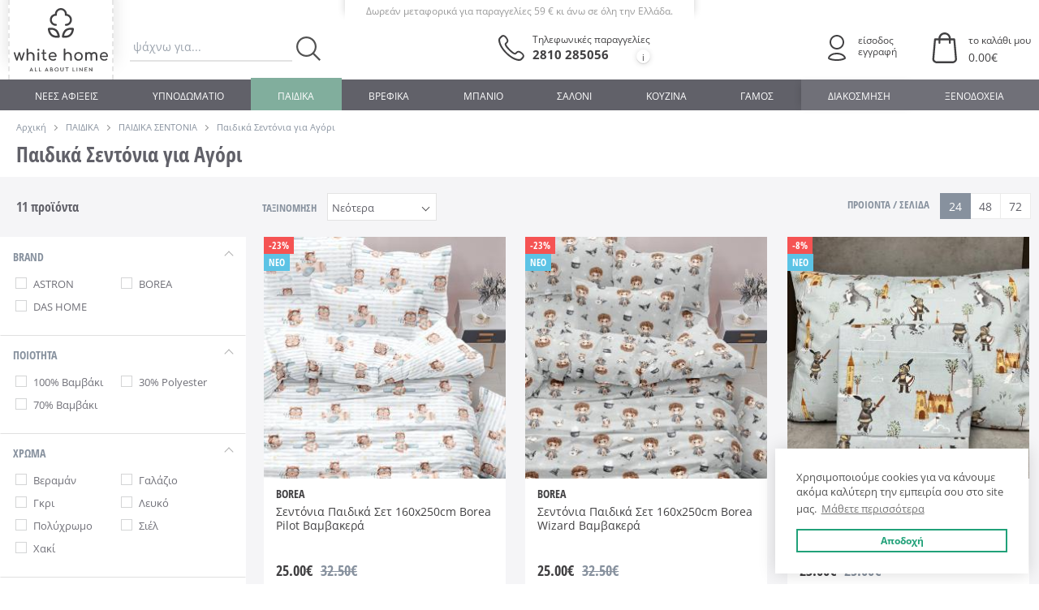

--- FILE ---
content_type: text/html;charset=UTF-8
request_url: https://www.whitehome.gr/el/%CF%80%CE%B1%CE%B9%CE%B4%CE%B9%CE%BA%CE%B1-280/%CF%80%CE%B1%CE%B9%CE%B4%CE%B9%CE%BA%CE%B1-%CF%83%CE%B5%CE%BD%CF%84%CE%BF%CE%BD%CE%B9%CE%B1-1127/%CF%80%CE%B1%CE%B9%CE%B4%CE%B9%CE%BA%CE%AC-%CF%83%CE%B5%CE%BD%CF%84%CF%8C%CE%BD%CE%B9%CE%B1-%CE%B3%CE%B9%CE%B1-%CE%B1%CE%B3%CF%8C%CF%81%CE%B9-22225
body_size: 23262
content:
<!DOCTYPE html>
<html lang="el">
    <head>
    <meta charset="utf-8" />
    <meta http-equiv="X-UA-Compatible" content="IE=edge,chrome=1" />
    <meta name="viewport" content="width=device-width, initial-scale=1" />

    <link rel="apple-touch-icon" sizes="180x180" href="/assets/favicons/apple-touch-icon.png" />
<link rel="icon" type="image/x-icon" href="/assets/favicons/favicon.ico" />
<link rel="icon" type="image/png" href="/assets/favicons/favicon-32x32.png" sizes="32x32" />
<link rel="icon" type="image/png" href="/assets/favicons/favicon-16x16.png" sizes="16x16" />
<link rel="manifest" href="/assets/favicons/site.webmanifest" />
<link rel="mask-icon" href="/assets/favicons/safari-pinned-tab.svg" color="#414042" />
<meta name="msapplication-TileColor" content="#ffffff">
<meta name="theme-color" content="#ffffff" />
    				
				
				<title>Παιδικά Σεντόνια για Αγόρι</title>
<meta name="keywords" content="" />
<meta name="description" content="" />
        








<!-- Opengraph Meta Plugin -->

<meta property="og:locale" content="el" />
<meta property="og:url"  content="https://www.whitehome.gr:443/el/%25CF%2580%25CE%25B1%25CE%25B9%25CE%25B4%25CE%25B9%25CE%25BA%25CE%25B1-280/%25CF%2580%25CE%25B1%25CE%25B9%25CE%25B4%25CE%25B9%25CE%25BA%25CE%25B1-%25CF%2583%25CE%25B5%25CE%25BD%25CF%2584%25CE%25BF%25CE%25BD%25CE%25B9%25CE%25B1-1127/%25CF%2580%25CE%25B1%25CE%25B9%25CE%25B4%25CE%25B9%25CE%25BA%25CE%25AC-%25CF%2583%25CE%25B5%25CE%25BD%25CF%2584%25CF%258C%25CE%25BD%25CE%25B9%25CE%25B1-%25CE%25B3%25CE%25B9%25CE%25B1-%25CE%25B1%25CE%25B3%25CF%258C%25CF%2581%25CE%25B9-22225" />
<meta property="og:title" content="Παιδικά Σεντόνια για Αγόρι" />
<meta property="og:description" content="" />
<meta property="og:site_name" content="WHITE HOME" />

		
	<meta property="og:type" content="product.group" />
			<meta property="og:image" content="https://nmpl3cdn.azureedge.net/whitehome/images/paplwma-pilot-mono.jpg" />
			<meta property="og:image" content="https://nmpl3cdn.azureedge.net/whitehome/images/paplwma-wizard-mono.jpg" />
			<meta property="og:image" content="https://nmpl3cdn.azureedge.net/whitehome/images/img_6978.jpg" />
			<meta property="og:image" content="https://nmpl3cdn.azureedge.net/whitehome/images/img_7015.jpg" />
			<meta property="og:image" content="https://nmpl3cdn.azureedge.net/whitehome/images/img_7028.jpg" />
			<meta property="og:image" content="https://nmpl3cdn.azureedge.net/whitehome/images/img_7030.jpg" />
			<meta property="og:image" content="https://nmpl3cdn.azureedge.net/whitehome/images/502109104926.jpg" />
			<meta property="og:image" content="https://nmpl3cdn.azureedge.net/whitehome/images/502109104928.jpg" />
			<meta property="og:image" content="https://nmpl3cdn.azureedge.net/whitehome/images/502109104912.jpg" />
			<meta property="og:image" content="https://nmpl3cdn.azureedge.net/whitehome/images/502109104914.jpg" />
			<meta property="og:image" content="https://nmpl3cdn.azureedge.net/whitehome/images/502109104918.jpg" />
		
<!-- End of Opengraph Meta Plugin -->



    <style type="text/css" rel="stylesheet">
	body{box-sizing:border-box}.svg{width:1em;height:1em}.drawer,.modal,.nmmenu{display:none}.media-fluid-container{font-size:10px;width:100%;height:0;position:relative;display:block}.media-fluid{width:100%;position:absolute;display:block}.pr-item .media-fluid-container,.product-img-container,.sqrt-img-ratio{padding-bottom:100%}.ft-img-1-ratio,.vrtcl-img-container{padding-bottom:204.8426150121065%}.ft-img-4-ratio,.hr-img-container{padding-bottom:48.81796690307329%}	/*! normalize.css v3.0.3 | MIT License | github.com/necolas/normalize.css */hr,img,legend{border:0}a,a:focus,a:hover{text-decoration:none}html{font-family:sans-serif;-ms-text-size-adjust:100%;-webkit-text-size-adjust:100%}article,aside,details,figcaption,figure,footer,header,hgroup,main,menu,nav,section,summary{display:block}audio,canvas,progress,video{display:inline-block;vertical-align:baseline}audio:not([controls]){display:none;height:0}[hidden],template{display:none}a{background-color:transparent;color:#21a179}a:active,a:hover{outline:0}b,optgroup,strong{font-weight:700}dfn{font-style:italic}h1{margin:.67em 0}mark{background:#ff0;color:#000}.img-thumbnail,body{background-color:#fff}sub,sup{font-size:75%;line-height:0;position:relative;vertical-align:baseline}sup{top:-.5em}sub{bottom:-.25em}img{vertical-align:middle}svg:not(:root){overflow:hidden}hr{box-sizing:content-box;height:0}pre,textarea{overflow:auto}code,kbd,pre,samp{font-family:monospace,monospace;font-size:1em}button,input,optgroup,select,textarea{color:inherit;font:inherit;margin:0}button{overflow:visible}button,select{text-transform:none}button,html input[type=button],input[type=reset],input[type=submit]{-webkit-appearance:button;cursor:pointer}button[disabled],html input[disabled]{cursor:default}button::-moz-focus-inner,input::-moz-focus-inner{border:0;padding:0}input[type=checkbox],input[type=radio]{box-sizing:border-box;padding:0}input[type=number]::-webkit-inner-spin-button,input[type=number]::-webkit-outer-spin-button{height:auto}input[type=search]{-webkit-appearance:textfield;box-sizing:content-box}input[type=search]::-webkit-search-cancel-button,input[type=search]::-webkit-search-decoration{-webkit-appearance:none}fieldset{border:1px solid silver;margin:0 2px;padding:.35em .625em .75em}legend,td,th{padding:0}table{border-collapse:collapse;border-spacing:0}*,:after,:before{-webkit-box-sizing:border-box;-moz-box-sizing:border-box;box-sizing:border-box}html{font-size:10px;-webkit-tap-highlight-color:transparent}body{margin:0;font-family:"Open Sans","Helvetica Neue",Helvetica,Arial,sans-serif;font-size:14px;line-height:1.42857;color:#616169}button,input,select,textarea{font-family:inherit;font-size:inherit;line-height:inherit}a:focus,a:hover{color:#26ba8c}a:focus{outline:-webkit-focus-ring-color auto 5px;outline-offset:-2px}figure{margin:0}.img-responsive{display:block;max-width:100%;height:auto}.img-rounded{border-radius:0}.img-thumbnail{padding:4px;line-height:1.42857;border:1px solid #ddd;border-radius:0;-webkit-transition:all .2s ease-in-out;-o-transition:all .2s ease-in-out;transition:all .2s ease-in-out;display:inline-block;max-width:100%;height:auto}.img-circle{border-radius:50%}hr{margin-top:20px;margin-bottom:20px;border-top:1px solid #eee}.sr-only{position:absolute;width:1px;height:1px;margin:-1px;padding:0;overflow:hidden;clip:rect(0,0,0,0);border:0}.sr-only-focusable:active,.sr-only-focusable:focus{position:static;width:auto;height:auto;margin:0;overflow:visible;clip:auto}[role=button]{cursor:pointer}.h1,.h2,.h3,.h4,.h5,.h6,h1,h2,h3,h4,h5,h6{font-family:inherit;font-weight:700;line-height:1.1;color:inherit}.h1 .small,.h1 small,.h2 .small,.h2 small,.h3 .small,.h3 small,.h4 .small,.h4 small,.h5 .small,.h5 small,.h6 .small,.h6 small,h1 .small,h1 small,h2 .small,h2 small,h3 .small,h3 small,h4 .small,h4 small,h5 .small,h5 small,h6 .small,h6 small{font-weight:400;line-height:1;color:#777}.h1,.h2,.h3,h1,h2,h3{margin-top:20px;margin-bottom:10px}.h1 .small,.h1 small,.h2 .small,.h2 small,.h3 .small,.h3 small,h1 .small,h1 small,h2 .small,h2 small,h3 .small,h3 small{font-size:65%}.h4,.h5,.h6,h4,h5,h6{margin-top:10px;margin-bottom:10px}.h4 .small,.h4 small,.h5 .small,.h5 small,.h6 .small,.h6 small,h4 .small,h4 small,h5 .small,h5 small,h6 .small,h6 small{font-size:75%}.h1,.h2,h1,h2{font-size:22px}.h3,h3{font-size:1.429em}.h4,h4{font-size:1.286rem}.h5,h5{font-size:17px}.h6,h6{font-size:14px}p{margin:0 0 10px}.lead{margin-bottom:20px;font-size:16px;font-weight:300;line-height:1.4}@media (min-width:768px){.lead{font-size:21px}}.small,small{font-size:92%}.mark,mark{background-color:#fcf8e3;padding:.2em}.list-inline,.list-unstyled{padding-left:0;list-style:none}.text-left{text-align:left}.text-right{text-align:right}.text-center{text-align:center}.text-justify{text-align:justify}.text-nowrap{white-space:nowrap}.text-lowercase{text-transform:lowercase}.initialism,.text-uppercase{text-transform:uppercase}.text-capitalize{text-transform:capitalize}.text-muted{color:#999}.text-primary{color:#21a179}a.text-primary:focus,a.text-primary:hover{color:#187759}.text-success{color:#3c763d}a.text-success:focus,a.text-success:hover{color:#2b542c}.text-info{color:#31708f}a.text-info:focus,a.text-info:hover{color:#245269}.text-warning{color:#8a6d3b}a.text-warning:focus,a.text-warning:hover{color:#66512c}.text-danger{color:#a94442}a.text-danger:focus,a.text-danger:hover{color:#843534}.bg-primary{color:#fff;background-color:#21a179}a.bg-primary:focus,a.bg-primary:hover{background-color:#187759}.bg-success{background-color:#dff0d8}a.bg-success:focus,a.bg-success:hover{background-color:#c1e2b3}.bg-info{background-color:#d9edf7}a.bg-info:focus,a.bg-info:hover{background-color:#afd9ee}.bg-warning{background-color:#fcf8e3}a.bg-warning:focus,a.bg-warning:hover{background-color:#f7ecb5}.bg-danger{background-color:#f2dede}a.bg-danger:focus,a.bg-danger:hover{background-color:#e4b9b9}.page-header{padding-bottom:9px;margin:40px 0 20px;border-bottom:1px solid #eee}dl,ol,ul{margin-top:0}blockquote ol:last-child,blockquote p:last-child,blockquote ul:last-child,ol ol,ol ul,ul ol,ul ul{margin-bottom:0}address,dl{margin-bottom:20px}ol,ul{margin-bottom:10px}.list-inline{margin-left:-5px}.list-inline>li{display:inline-block;padding-left:5px;padding-right:5px}dd,dt{line-height:1.42857}dt{font-weight:700}dd{margin-left:0}.dl-horizontal dd:after,.dl-horizontal dd:before{content:" ";display:table}.dl-horizontal dd:after{clear:both}@media (min-width:768px){.dl-horizontal dt{float:left;width:160px;clear:left;text-align:right;overflow:hidden;text-overflow:ellipsis;white-space:nowrap}.dl-horizontal dd{margin-left:180px}}abbr[data-original-title],abbr[title]{cursor:help;border-bottom:1px dotted #777}.initialism{font-size:90%}blockquote{padding:10px 20px;margin:0 0 20px;font-size:17.5px;border-left:5px solid #eee}blockquote .small,blockquote footer,blockquote small{display:block;font-size:80%;line-height:1.42857;color:#777}blockquote .small:before,blockquote footer:before,blockquote small:before{content:'\2014 \00A0'}.blockquote-reverse,blockquote.pull-right{padding-right:15px;padding-left:0;border-right:5px solid #eee;border-left:0;text-align:right}.blockquote-reverse .small:before,.blockquote-reverse footer:before,.blockquote-reverse small:before,blockquote.pull-right .small:before,blockquote.pull-right footer:before,blockquote.pull-right small:before{content:''}.blockquote-reverse .small:after,.blockquote-reverse footer:after,.blockquote-reverse small:after,blockquote.pull-right .small:after,blockquote.pull-right footer:after,blockquote.pull-right small:after{content:'\00A0 \2014'}address{font-style:normal;line-height:1.42857}</style>

<link rel="stylesheet" href="/assets/wro/whitehome-main-aa13f9aec90757d64a35385bcd626c830caa9b4.css" />
    
    <link rel="stylesheet" href="/assets/wro/whitehome-category-b6eb83a24ae43e0877c7e9852f30d8df030b9cdc.css" />        
<!-- Google Tag Manager Plugin (EShop) -->

<script>
	var NMPlatformLoadGTM = function(w,d,s,l) {
		var i = 'GTM-WPHKTSQ';
		w[l]=w[l]||[];w[l].push({'gtm.start':new Date().getTime(),event:'gtm.js'});
		var f=d.getElementsByTagName(s)[0],j=d.createElement(s),dl=l!='dataLayer'?'&l='+l:'';
		j.async=true;
		j.src='https://www.googletagmanager.com/gtm.js?id='+i+dl;
		f.parentNode.insertBefore(j,f);
	};
	NMPlatformLoadGTM(window,document,'script','dataLayer');
</script>
<!-- End of Google Tag Manager Plugin (EShop) -->






<!-- Cookieconsent Plugin -->
<link rel="stylesheet" href="https://cdnjs.cloudflare.com/ajax/libs/cookieconsent2/3.0.3/cookieconsent.min.css" />
<script src="https://cdnjs.cloudflare.com/ajax/libs/cookieconsent2/3.0.3/cookieconsent.min.js"></script>
<script>
	
		window.addEventListener("load", function() {
		window.cookieconsent.initialise({
		
					palette: {popup : {background : '#fff', text : '#525252'}, button : {background : 'transparent', border : '#21a179', text : '#21a179'}},
		
					theme: '',
		
			position: 'bottom-right',

			content: {
							href: 'https://www.whitehome.gr:443/el/%25CE%25BF%25CF%2581%25CE%25BF%25CE%25B9-%25CF%2587%25CF%2581%25CE%25B7%25CF%2583%25CE%25B7%25CF%2582-276',
				link: 'Μάθετε περισσότερα',
							message: 'Χρησιμοποιούμε cookies για να κάνουμε ακόμα καλύτερη την εμπειρία σου στο site μας.',
				dismiss: 'Αποδοχή'
			}
		});
	});
</script>
<!-- End of Cookieconsent Plugin -->





</head>

<body>
        
<!-- Google Tag Manager Plugin (EShop) -->
<noscript>
    <iframe src="https://www.googletagmanager.com/ns.html?id=GTM-WPHKTSQ" height="0" width="0" style="display:none;visibility:hidden"></iframe>
</noscript>
<!-- End of Google Tag Manager Plugin (EShop) -->












    <div class="nm-container" itemscope itemtype="http://schema.org/Store">

        <div id="curtain" class="backdrop" data-nmmenu="close"></div>

        <header id="pageHeader" class="u-pos-r page-header hidden-print">
            <div class="bg-light header-wrap">
                <div class="center container-flex header-container">

                    <div class="hidden-xs hidden-sm u-pos-a fs-2 text-center text-muted header-promo-text">Δωρεάν μεταφορικά για παραγγελίες 59 &euro; κι άνω σε όλη την Ελλάδα.</div>
                                        <div class="site-brand-wrap">
                        <a href="/el" class="u-d-bk site-brand" itemprop="url">
                            <img src="/assets/img/brand_logo.svg" alt="WHITE HOME" class="img-responsive site-logo" itemprop="image" />
                        </a>
                    </div>

                    <div class="flex-xs-wrap header-main">
                                                <div class="search-content">
                            <button class="hidden-xsl clr-3 btn btn-link btn-search search-toggle" type="button">
                                <svg class="svg svg-search"><use xlink:href="/assets/img/svg_main.svg#svg-search"></use></svg>
                            </button>

                            <form id="headerSearch" action="/el/search" class="validate form-search">
                                <div class="c-input-group required">
                                    <input id="headerSearchInput" type="text" name="q" value="" class="form-control input-styled input-sm" placeholder="ψάχνω για..." required />
                                    <button class="clr-3 btn btn-link btn-search" type="submit">
                                        <span class="small hidden-xsl">ΑΝΑΖΗΤΗΣΗ</span>
                                        <svg class="visible-xsl svg svg-search"><use xlink:href="/assets/img/svg_main.svg#svg-search"></use></svg>
                                    </button>
                                </div>
                            </form>
                        </div>

                                                <a href='tel:+302810285056' class="clr-3 wt-inline header-wt-call" data-toggle="tooltip" data-placement="bottom" title="Δευ., Τετ., Σαβ.: 9:00 - 14:30
Τρι., Πεμ., Παρ.: 9:00 - 14:00, 17:30 - 21:00
Κυριακή: Κλειστά">
                            <svg class="svg svg-phone"><use xlink:href="/assets/img/svg_main.svg#svg-phone"></use></svg>
                            <span class="wt-txt">
                                <span class="u-d-bk fs-2 wt-lbl">Τηλεφωνικές παραγγελίες</span>
                                <span class="hidden-xs u-d-bk strong link" itemprop="telephone" content='tel:+302810285056'>2810 285056</span>
                            </span>
                        </a>

                        <div class="header-r">
                                                        <a href="/el/%CF%80%CE%B5%CF%81%CE%B9%CE%BF%CF%87%CE%AE-%CE%BC%CE%B5%CE%BB%CF%8E%CE%BD-268/%CE%B5%CE%AF%CF%83%CE%BF%CE%B4%CE%BF%CF%82-%CE%B5%CE%B3%CE%B3%CF%81%CE%B1%CF%86%CE%AE-267" class="clr-3 wt-inline m-link header-member-link" >
                                <svg class="svg svg-member"><use xlink:href="/assets/img/svg_main.svg#svg-member"></use></svg>
                                <span class="hidden-xs hidden-sm fs-2 member-txt">
                                    <span class="u-d-bk wt-lbl">είσοδος εγγραφή</span>
                                </span>
                            </a>
                                                        <a href="/el/cart" class="clr-3 wt-inline cart-block cart-zero" data-toggle="drawer" data-target="#cartPreview">
                                <span class="text-center wt-svg cart-icon-wrap">
                                    <svg class="svg svg-bag"><use xlink:href="/assets/img/svg_main.svg#svg-bag"></use></svg>
                                </span>
                                <span class="hidden-xs hidden-sm hidden-xs wt-txt">
                                    <span class="u-d-bk fs-2 cart-block-title">το καλάθι μου</span>
                                    <span class="u-d-bk u-vlh1 cart-block-sum">0.00&euro;</span>
                                </span>
                            </a>
                        </div>
                    </div>
                </div>

                <div class="header-bottom">
                    <div class="container">
                                
        
            <div class="navigation-container">
    <a id="skipNav" href="#mainContent">Skip navigation</a>

    <button id="nmMenuTrigger" class="btn btn-primary nav-toggle" type="button" data-nmmenu="open">
        <span class="sr-only">MENU</span>
        <span class="bars"></span>
    </button>

    <nav class="nmmenu" data-nmmenu="container">
        <div class="nmmenu-level depth-1" data-level="1">
            <span class="bg-primary nmmenu-header">Κατηγορίες</span>
            <ul class="nmmenu-nav depth-1">
                
                                            <li class="nmmenu-item has-dropdown">
                            <div class="nmmenu-entry" data-swipe="disable">
                                                                <a class="nmmenu-link depth-1" href="/el/%CE%BD%CE%B5%CE%B5%CF%83-%CE%B1%CF%86%CE%B9%CE%BE%CE%B5%CE%B9%CF%82-20300" >ΝΕΕΣ ΑΦΙΞΕΙΣ</a>
                                <button class="btn nmmenu-forth" data-nmmenu="forth" data-depth="2" type="button"><span class="icon-angle angle-right"></span></button>
                            </div>

                            <div class="nmmenu-level depth-2" data-level="2">
                                <span class="bg-primary nmmenu-header">ΝΕΕΣ ΑΦΙΞΕΙΣ</span>
                                <button class="btn btn-block nmmenu-back" data-nmmenu="back" type="button">Επιστροφή</button>
                                <div class="depth-2-container">
                                    <ul class="clearfix nmmenu-nav depth-2">
                                                                                                                                    <li class="nmmenu-item has-dropdown">
                                                    <div class="nmmenu-entry" data-swipe="disable">
                                                                                                                <a class="nmmenu-link depth-2" href="/el/%CE%BD%CE%B5%CE%B5%CF%83-%CE%B1%CF%86%CE%B9%CE%BE%CE%B5%CE%B9%CF%82-20300/%CF%85%CF%80%CE%BD%CE%BF%CE%B4%CF%89%CE%BC%CE%B1%CF%84%CE%B9%CE%BF-23106" >ΥΠΝΟΔΩΜΑΤΙΟ</a>
                                                        <button class="btn nm-open-submenu nmmenu-forth" data-nmmenu="forth" data-depth="3" type="button"><span class="icon-angle angle-right"></span></button>
                                                    </div>

                                                    <div class="nmmenu-level depth-3" data-level="3">
                                                        <span class="bg-primary nmmenu-header">ΥΠΝΟΔΩΜΑΤΙΟ</span>
                                                        <button class="btn btn-block nmmenu-back" data-nmmenu="back" type="button">Επιστροφή</button>
                                                        <ul class="nmmenu-nav depth-3-list">
                                                                                                                            <li class="nav-item">
                                                                    <a class="nmmenu-link depth-3" href="/el/%CE%BD%CE%B5%CE%B5%CF%83-%CE%B1%CF%86%CE%B9%CE%BE%CE%B5%CE%B9%CF%82-20300/%CF%85%CF%80%CE%BD%CE%BF%CE%B4%CF%89%CE%BC%CE%B1%CF%84%CE%B9%CE%BF-23106/%CF%83%CE%B5%CE%BD%CF%84%CF%8C%CE%BD%CE%B9%CE%B1-23111" data-swipe="disable">Σεντόνια</a>
                                                                </li>
                                                                                                                            <li class="nav-item">
                                                                    <a class="nmmenu-link depth-3" href="/el/%CE%BD%CE%B5%CE%B5%CF%83-%CE%B1%CF%86%CE%B9%CE%BE%CE%B5%CE%B9%CF%82-20300/%CF%85%CF%80%CE%BD%CE%BF%CE%B4%CF%89%CE%BC%CE%B1%CF%84%CE%B9%CE%BF-23106/%CE%BA%CE%BF%CF%85%CE%B2%CE%B5%CF%81%CE%BB%CE%AF-23112" data-swipe="disable">Κουβερλί</a>
                                                                </li>
                                                                                                                            <li class="nav-item">
                                                                    <a class="nmmenu-link depth-3" href="/el/%CE%BD%CE%B5%CE%B5%CF%83-%CE%B1%CF%86%CE%B9%CE%BE%CE%B5%CE%B9%CF%82-20300/%CF%85%CF%80%CE%BD%CE%BF%CE%B4%CF%89%CE%BC%CE%B1%CF%84%CE%B9%CE%BF-23106/%CE%BA%CE%BF%CF%85%CE%B2%CE%AD%CF%81%CF%84%CE%B5%CF%82-23113" data-swipe="disable">Κουβέρτες</a>
                                                                </li>
                                                                                                                            <li class="nav-item">
                                                                    <a class="nmmenu-link depth-3" href="/el/%CE%BD%CE%B5%CE%B5%CF%83-%CE%B1%CF%86%CE%B9%CE%BE%CE%B5%CE%B9%CF%82-20300/%CF%85%CF%80%CE%BD%CE%BF%CE%B4%CF%89%CE%BC%CE%B1%CF%84%CE%B9%CE%BF-23106/%CF%80%CE%B1%CF%80%CE%BB%CF%8E%CE%BC%CE%B1%CF%84%CE%B1-23114" data-swipe="disable">Παπλώματα</a>
                                                                </li>
                                                                                                                            <li class="nav-item">
                                                                    <a class="nmmenu-link depth-3" href="/el/%CE%BD%CE%B5%CE%B5%CF%83-%CE%B1%CF%86%CE%B9%CE%BE%CE%B5%CE%B9%CF%82-20300/%CF%85%CF%80%CE%BD%CE%BF%CE%B4%CF%89%CE%BC%CE%B1%CF%84%CE%B9%CE%BF-23106/%CE%BA%CE%BF%CF%85%CE%B2%CE%B5%CF%81%CF%84%CE%BF%CF%80%CE%B1%CF%80%CE%BB%CF%8E%CE%BC%CE%B1%CF%84%CE%B1-23115" data-swipe="disable">Κουβερτοπαπλώματα</a>
                                                                </li>
                                                                                                                            <li class="nav-item">
                                                                    <a class="nmmenu-link depth-3" href="/el/%CE%BD%CE%B5%CE%B5%CF%83-%CE%B1%CF%86%CE%B9%CE%BE%CE%B5%CE%B9%CF%82-20300/%CF%85%CF%80%CE%BD%CE%BF%CE%B4%CF%89%CE%BC%CE%B1%CF%84%CE%B9%CE%BF-23106/%CF%80%CE%B1%CF%80%CE%BB%CF%89%CE%BC%CE%B1%CF%84%CE%BF%CE%B8%CE%AE%CE%BA%CE%B5%CF%82-23116" data-swipe="disable">Παπλωματοθήκες</a>
                                                                </li>
                                                                                                                            <li class="nav-item">
                                                                    <a class="nmmenu-link depth-3" href="/el/%CE%BD%CE%B5%CE%B5%CF%83-%CE%B1%CF%86%CE%B9%CE%BE%CE%B5%CE%B9%CF%82-20300/%CF%85%CF%80%CE%BD%CE%BF%CE%B4%CF%89%CE%BC%CE%B1%CF%84%CE%B9%CE%BF-23106/%CE%BC%CE%B1%CE%BE%CE%B9%CE%BB%CE%AC%CF%81%CE%B9%CE%B1-23117" data-swipe="disable">Μαξιλάρια</a>
                                                                </li>
                                                                                                                            <li class="nav-item">
                                                                    <a class="nmmenu-link depth-3" href="/el/%CE%BD%CE%B5%CE%B5%CF%83-%CE%B1%CF%86%CE%B9%CE%BE%CE%B5%CE%B9%CF%82-20300/%CF%85%CF%80%CE%BD%CE%BF%CE%B4%CF%89%CE%BC%CE%B1%CF%84%CE%B9%CE%BF-23106/%CE%B5%CF%80%CE%B9%CF%83%CF%84%CF%81%CF%8E%CE%BC%CE%B1%CF%84%CE%B1-23118" data-swipe="disable">Επιστρώματα</a>
                                                                </li>
                                                                                                                    </ul>
                                                    </div>
                                                </li>
                                                                                                                                                                                <li class="nmmenu-item has-dropdown">
                                                    <div class="nmmenu-entry" data-swipe="disable">
                                                                                                                <a class="nmmenu-link depth-2" href="/el/%CE%BD%CE%B5%CE%B5%CF%83-%CE%B1%CF%86%CE%B9%CE%BE%CE%B5%CE%B9%CF%82-20300/%CE%B2%CF%81%CE%B5%CF%86%CE%B9%CE%BA%CE%B1-23107" >ΒΡΕΦΙΚΑ</a>
                                                        <button class="btn nm-open-submenu nmmenu-forth" data-nmmenu="forth" data-depth="3" type="button"><span class="icon-angle angle-right"></span></button>
                                                    </div>

                                                    <div class="nmmenu-level depth-3" data-level="3">
                                                        <span class="bg-primary nmmenu-header">ΒΡΕΦΙΚΑ</span>
                                                        <button class="btn btn-block nmmenu-back" data-nmmenu="back" type="button">Επιστροφή</button>
                                                        <ul class="nmmenu-nav depth-3-list">
                                                                                                                            <li class="nav-item">
                                                                    <a class="nmmenu-link depth-3" href="/el/%CE%BD%CE%B5%CE%B5%CF%83-%CE%B1%CF%86%CE%B9%CE%BE%CE%B5%CE%B9%CF%82-20300/%CE%B2%CF%81%CE%B5%CF%86%CE%B9%CE%BA%CE%B1-23107/%CE%B2%CF%81%CE%B5%CF%86%CE%B9%CE%BA%CE%AC-%CF%83%CE%B5%CE%BD%CF%84%CF%8C%CE%BD%CE%B9%CE%B1-23119" data-swipe="disable">Βρεφικά Σεντόνια</a>
                                                                </li>
                                                                                                                            <li class="nav-item">
                                                                    <a class="nmmenu-link depth-3" href="/el/%CE%BD%CE%B5%CE%B5%CF%83-%CE%B1%CF%86%CE%B9%CE%BE%CE%B5%CE%B9%CF%82-20300/%CE%B2%CF%81%CE%B5%CF%86%CE%B9%CE%BA%CE%B1-23107/%CE%B2%CF%81%CE%B5%CF%86%CE%B9%CE%BA%CE%AD%CF%82-%CE%BA%CE%BF%CF%85%CE%B2%CE%AD%CF%81%CF%84%CE%B5%CF%82-23120" data-swipe="disable">Βρεφικές Κουβέρτες</a>
                                                                </li>
                                                                                                                            <li class="nav-item">
                                                                    <a class="nmmenu-link depth-3" href="/el/%CE%BD%CE%B5%CE%B5%CF%83-%CE%B1%CF%86%CE%B9%CE%BE%CE%B5%CE%B9%CF%82-20300/%CE%B2%CF%81%CE%B5%CF%86%CE%B9%CE%BA%CE%B1-23107/%CE%B2%CF%81%CE%B5%CF%86%CE%B9%CE%BA%CE%AC-%CF%80%CE%B1%CF%80%CE%BB%CF%8E%CE%BC%CE%B1%CF%84%CE%B1-23121" data-swipe="disable">Βρεφικά Παπλώματα</a>
                                                                </li>
                                                                                                                            <li class="nav-item">
                                                                    <a class="nmmenu-link depth-3" href="/el/%CE%BD%CE%B5%CE%B5%CF%83-%CE%B1%CF%86%CE%B9%CE%BE%CE%B5%CE%B9%CF%82-20300/%CE%B2%CF%81%CE%B5%CF%86%CE%B9%CE%BA%CE%B1-23107/%CE%B2%CF%81%CE%B5%CF%86%CE%B9%CE%BA%CE%AC-%CE%BC%CE%B1%CE%BE%CE%B9%CE%BB%CE%AC%CF%81%CE%B9%CE%B1-23122" data-swipe="disable">Βρεφικά Μαξιλάρια</a>
                                                                </li>
                                                                                                                            <li class="nav-item">
                                                                    <a class="nmmenu-link depth-3" href="/el/%CE%BD%CE%B5%CE%B5%CF%83-%CE%B1%CF%86%CE%B9%CE%BE%CE%B5%CE%B9%CF%82-20300/%CE%B2%CF%81%CE%B5%CF%86%CE%B9%CE%BA%CE%B1-23107/%CE%B2%CF%81%CE%B5%CF%86%CE%B9%CE%BA%CE%AD%CF%82-%CF%80%CE%AC%CE%BD%CF%84%CE%B5%CF%82-23123" data-swipe="disable">Βρεφικές Πάντες</a>
                                                                </li>
                                                                                                                            <li class="nav-item">
                                                                    <a class="nmmenu-link depth-3" href="/el/%CE%BD%CE%B5%CE%B5%CF%83-%CE%B1%CF%86%CE%B9%CE%BE%CE%B5%CE%B9%CF%82-20300/%CE%B2%CF%81%CE%B5%CF%86%CE%B9%CE%BA%CE%B1-23107/%CE%B2%CF%81%CE%B5%CF%86%CE%B9%CE%BA%CE%AC-%CF%83%CE%B5%CF%84-%CF%80%CF%81%CE%BF%CE%AF%CE%BA%CE%B1%CF%82-23124" data-swipe="disable">Βρεφικά Σετ Προίκας</a>
                                                                </li>
                                                                                                                            <li class="nav-item">
                                                                    <a class="nmmenu-link depth-3" href="/el/%CE%BD%CE%B5%CE%B5%CF%83-%CE%B1%CF%86%CE%B9%CE%BE%CE%B5%CE%B9%CF%82-20300/%CE%B2%CF%81%CE%B5%CF%86%CE%B9%CE%BA%CE%B1-23107/%CE%B2%CF%81%CE%B5%CF%86%CE%B9%CE%BA%CE%AE-%CF%80%CF%81%CE%BF%CE%AF%CE%BA%CE%B1-23125" data-swipe="disable">Βρεφική Προίκα</a>
                                                                </li>
                                                                                                                            <li class="nav-item">
                                                                    <a class="nmmenu-link depth-3" href="/el/%CE%BD%CE%B5%CE%B5%CF%83-%CE%B1%CF%86%CE%B9%CE%BE%CE%B5%CE%B9%CF%82-20300/%CE%B2%CF%81%CE%B5%CF%86%CE%B9%CE%BA%CE%B1-23107/%CE%B2%CF%81%CE%B5%CF%86%CE%B9%CE%BA%CF%8C-%CE%BC%CF%80%CE%AC%CE%BD%CE%B9%CE%BF-23126" data-swipe="disable">Βρεφικό Μπάνιο</a>
                                                                </li>
                                                                                                                    </ul>
                                                    </div>
                                                </li>
                                                                                                                                                                                <li class="nmmenu-item has-dropdown">
                                                    <div class="nmmenu-entry" data-swipe="disable">
                                                                                                                <a class="nmmenu-link depth-2" href="/el/%CE%BD%CE%B5%CE%B5%CF%83-%CE%B1%CF%86%CE%B9%CE%BE%CE%B5%CE%B9%CF%82-20300/%CF%80%CE%B1%CE%B9%CE%B4%CE%B9%CE%BA%CE%B1-23108" >ΠΑΙΔΙΚΑ</a>
                                                        <button class="btn nm-open-submenu nmmenu-forth" data-nmmenu="forth" data-depth="3" type="button"><span class="icon-angle angle-right"></span></button>
                                                    </div>

                                                    <div class="nmmenu-level depth-3" data-level="3">
                                                        <span class="bg-primary nmmenu-header">ΠΑΙΔΙΚΑ</span>
                                                        <button class="btn btn-block nmmenu-back" data-nmmenu="back" type="button">Επιστροφή</button>
                                                        <ul class="nmmenu-nav depth-3-list">
                                                                                                                            <li class="nav-item">
                                                                    <a class="nmmenu-link depth-3" href="/el/%CE%BD%CE%B5%CE%B5%CF%83-%CE%B1%CF%86%CE%B9%CE%BE%CE%B5%CE%B9%CF%82-20300/%CF%80%CE%B1%CE%B9%CE%B4%CE%B9%CE%BA%CE%B1-23108/%CF%80%CE%B1%CE%B9%CE%B4%CE%B9%CE%BA%CE%AC-%CF%83%CE%B5%CE%BD%CF%84%CF%8C%CE%BD%CE%B9%CE%B1-23127" data-swipe="disable">Παιδικά Σεντόνια</a>
                                                                </li>
                                                                                                                            <li class="nav-item">
                                                                    <a class="nmmenu-link depth-3" href="/el/%CE%BD%CE%B5%CE%B5%CF%83-%CE%B1%CF%86%CE%B9%CE%BE%CE%B5%CE%B9%CF%82-20300/%CF%80%CE%B1%CE%B9%CE%B4%CE%B9%CE%BA%CE%B1-23108/%CF%80%CE%B1%CE%B9%CE%B4%CE%B9%CE%BA%CE%AC-%CE%BA%CE%BF%CF%85%CE%B2%CE%B5%CF%81%CE%BB%CE%AF-23128" data-swipe="disable">Παιδικά Κουβερλί</a>
                                                                </li>
                                                                                                                            <li class="nav-item">
                                                                    <a class="nmmenu-link depth-3" href="/el/%CE%BD%CE%B5%CE%B5%CF%83-%CE%B1%CF%86%CE%B9%CE%BE%CE%B5%CE%B9%CF%82-20300/%CF%80%CE%B1%CE%B9%CE%B4%CE%B9%CE%BA%CE%B1-23108/%CF%80%CE%B1%CE%B9%CE%B4%CE%B9%CE%BA%CE%AD%CF%82-%CE%BA%CE%BF%CF%85%CE%B2%CE%AD%CF%81%CF%84%CE%B5%CF%82-23129" data-swipe="disable">Παιδικές Κουβέρτες</a>
                                                                </li>
                                                                                                                            <li class="nav-item">
                                                                    <a class="nmmenu-link depth-3" href="/el/%CE%BD%CE%B5%CE%B5%CF%83-%CE%B1%CF%86%CE%B9%CE%BE%CE%B5%CE%B9%CF%82-20300/%CF%80%CE%B1%CE%B9%CE%B4%CE%B9%CE%BA%CE%B1-23108/%CF%80%CE%B1%CE%B9%CE%B4%CE%B9%CE%BA%CE%AC-%CF%80%CE%B1%CF%80%CE%BB%CF%8E%CE%BC%CE%B1%CF%84%CE%B1-23130" data-swipe="disable">Παιδικά Παπλώματα</a>
                                                                </li>
                                                                                                                            <li class="nav-item">
                                                                    <a class="nmmenu-link depth-3" href="/el/%CE%BD%CE%B5%CE%B5%CF%83-%CE%B1%CF%86%CE%B9%CE%BE%CE%B5%CE%B9%CF%82-20300/%CF%80%CE%B1%CE%B9%CE%B4%CE%B9%CE%BA%CE%B1-23108/%CF%80%CE%B1%CE%B9%CE%B4%CE%B9%CE%BA%CE%AD%CF%82-%CF%80%CE%B1%CF%80%CE%BB%CF%89%CE%BC%CE%B1%CF%84%CE%BF%CE%B8%CE%AE%CE%BA%CE%B5%CF%82-23131" data-swipe="disable">Παιδικές Παπλωματοθήκες</a>
                                                                </li>
                                                                                                                            <li class="nav-item">
                                                                    <a class="nmmenu-link depth-3" href="/el/%CE%BD%CE%B5%CE%B5%CF%83-%CE%B1%CF%86%CE%B9%CE%BE%CE%B5%CE%B9%CF%82-20300/%CF%80%CE%B1%CE%B9%CE%B4%CE%B9%CE%BA%CE%B1-23108/%CF%80%CE%B1%CE%B9%CE%B4%CE%B9%CE%BA%CE%AC-%CE%BC%CE%B1%CE%BE%CE%B9%CE%BB%CE%AC%CF%81%CE%B9%CE%B1-23132" data-swipe="disable">Παιδικά Μαξιλάρια</a>
                                                                </li>
                                                                                                                            <li class="nav-item">
                                                                    <a class="nmmenu-link depth-3" href="/el/%CE%BD%CE%B5%CE%B5%CF%83-%CE%B1%CF%86%CE%B9%CE%BE%CE%B5%CE%B9%CF%82-20300/%CF%80%CE%B1%CE%B9%CE%B4%CE%B9%CE%BA%CE%B1-23108/%CF%80%CE%B1%CE%B9%CE%B4%CE%B9%CE%BA%CF%8C-%CE%BC%CF%80%CE%AC%CE%BD%CE%B9%CE%BF-23133" data-swipe="disable">Παιδικό Μπάνιο</a>
                                                                </li>
                                                                                                                            <li class="nav-item">
                                                                    <a class="nmmenu-link depth-3" href="/el/%CE%BD%CE%B5%CE%B5%CF%83-%CE%B1%CF%86%CE%B9%CE%BE%CE%B5%CE%B9%CF%82-20300/%CF%80%CE%B1%CE%B9%CE%B4%CE%B9%CE%BA%CE%B1-23108/%CF%80%CE%B1%CE%B9%CE%B4%CE%B9%CE%BA%CE%AD%CF%82-%CE%BA%CE%BF%CF%85%CF%81%CF%84%CE%AF%CE%BD%CE%B5%CF%82-23134" data-swipe="disable">Παιδικές Κουρτίνες</a>
                                                                </li>
                                                                                                                    </ul>
                                                    </div>
                                                </li>
                                                                                                                                                                                <li class="nmmenu-item has-dropdown">
                                                    <div class="nmmenu-entry" data-swipe="disable">
                                                                                                                <a class="nmmenu-link depth-2" href="/el/%CE%BD%CE%B5%CE%B5%CF%83-%CE%B1%CF%86%CE%B9%CE%BE%CE%B5%CE%B9%CF%82-20300/%CE%BC%CF%80%CE%B1%CE%BD%CE%B9%CE%BF-23109" >ΜΠΑΝΙΟ</a>
                                                        <button class="btn nm-open-submenu nmmenu-forth" data-nmmenu="forth" data-depth="3" type="button"><span class="icon-angle angle-right"></span></button>
                                                    </div>

                                                    <div class="nmmenu-level depth-3" data-level="3">
                                                        <span class="bg-primary nmmenu-header">ΜΠΑΝΙΟ</span>
                                                        <button class="btn btn-block nmmenu-back" data-nmmenu="back" type="button">Επιστροφή</button>
                                                        <ul class="nmmenu-nav depth-3-list">
                                                                                                                            <li class="nav-item">
                                                                    <a class="nmmenu-link depth-3" href="/el/%CE%BD%CE%B5%CE%B5%CF%83-%CE%B1%CF%86%CE%B9%CE%BE%CE%B5%CE%B9%CF%82-20300/%CE%BC%CF%80%CE%B1%CE%BD%CE%B9%CE%BF-23109/%CF%80%CE%B5%CF%84%CF%83%CE%AD%CF%84%CE%B5%CF%82-23135" data-swipe="disable">Πετσέτες</a>
                                                                </li>
                                                                                                                            <li class="nav-item">
                                                                    <a class="nmmenu-link depth-3" href="/el/%CE%BD%CE%B5%CE%B5%CF%83-%CE%B1%CF%86%CE%B9%CE%BE%CE%B5%CE%B9%CF%82-20300/%CE%BC%CF%80%CE%B1%CE%BD%CE%B9%CE%BF-23109/%CE%BC%CF%80%CE%BF%CF%85%CF%81%CE%BD%CE%BF%CF%8D%CE%B6%CE%B9%CE%B1-23136" data-swipe="disable">Μπουρνούζια</a>
                                                                </li>
                                                                                                                            <li class="nav-item">
                                                                    <a class="nmmenu-link depth-3" href="/el/%CE%BD%CE%B5%CE%B5%CF%83-%CE%B1%CF%86%CE%B9%CE%BE%CE%B5%CE%B9%CF%82-20300/%CE%BC%CF%80%CE%B1%CE%BD%CE%B9%CE%BF-23109/%CF%80%CE%B1%CF%84%CE%AC%CE%BA%CE%B9%CE%B1-23137" data-swipe="disable">Πατάκια</a>
                                                                </li>
                                                                                                                            <li class="nav-item">
                                                                    <a class="nmmenu-link depth-3" href="/el/%CE%BD%CE%B5%CE%B5%CF%83-%CE%B1%CF%86%CE%B9%CE%BE%CE%B5%CE%B9%CF%82-20300/%CE%BC%CF%80%CE%B1%CE%BD%CE%B9%CE%BF-23109/%CE%BA%CE%BF%CF%85%CF%81%CF%84%CE%AF%CE%BD%CE%B5%CF%82-%CE%BC%CF%80%CE%AC%CE%BD%CE%B9%CE%BF%CF%85-23138" data-swipe="disable">Κουρτίνες Μπάνιου</a>
                                                                </li>
                                                                                                                    </ul>
                                                    </div>
                                                </li>
                                                                                                                                                                                <li class="nmmenu-item has-dropdown">
                                                    <div class="nmmenu-entry" data-swipe="disable">
                                                                                                                <a class="nmmenu-link depth-2" href="/el/%CE%BD%CE%B5%CE%B5%CF%83-%CE%B1%CF%86%CE%B9%CE%BE%CE%B5%CE%B9%CF%82-20300/%CF%83%CE%B1%CE%BB%CE%BF%CE%BD%CE%B9-23110" >ΣΑΛΟΝΙ</a>
                                                        <button class="btn nm-open-submenu nmmenu-forth" data-nmmenu="forth" data-depth="3" type="button"><span class="icon-angle angle-right"></span></button>
                                                    </div>

                                                    <div class="nmmenu-level depth-3" data-level="3">
                                                        <span class="bg-primary nmmenu-header">ΣΑΛΟΝΙ</span>
                                                        <button class="btn btn-block nmmenu-back" data-nmmenu="back" type="button">Επιστροφή</button>
                                                        <ul class="nmmenu-nav depth-3-list">
                                                                                                                            <li class="nav-item">
                                                                    <a class="nmmenu-link depth-3" href="/el/%CE%BD%CE%B5%CE%B5%CF%83-%CE%B1%CF%86%CE%B9%CE%BE%CE%B5%CE%B9%CF%82-20300/%CF%83%CE%B1%CE%BB%CE%BF%CE%BD%CE%B9-23110/%CF%81%CE%B9%CF%87%CF%84%CE%AC%CF%81%CE%B9%CE%B1-23751" data-swipe="disable">Ριχτάρια</a>
                                                                </li>
                                                                                                                            <li class="nav-item">
                                                                    <a class="nmmenu-link depth-3" href="/el/%CE%BD%CE%B5%CE%B5%CF%83-%CE%B1%CF%86%CE%B9%CE%BE%CE%B5%CE%B9%CF%82-20300/%CF%83%CE%B1%CE%BB%CE%BF%CE%BD%CE%B9-23110/%CE%B4%CE%B9%CE%B1%CE%BA%CE%BF%CF%83%CE%BC%CE%B7%CF%84%CE%B9%CE%BA%CE%AD%CF%82-%CE%BC%CE%B1%CE%BE%CE%B9%CE%BB%CE%B1%CF%81%CE%BF%CE%B8%CE%AE%CE%BA%CE%B5%CF%82-%CF%83%CE%B1%CE%BB%CE%BF%CE%BD%CE%B9%CE%BF%CF%8D-23752" data-swipe="disable">Διακοσμητικές Μαξιλαροθήκες Σαλονιού</a>
                                                                </li>
                                                                                                                    </ul>
                                                    </div>
                                                </li>
                                                                                                                                                                                <li class="nmmenu-item has-dropdown">
                                                    <div class="nmmenu-entry" data-swipe="disable">
                                                                                                                <a class="nmmenu-link depth-2" href="/el/%CE%BD%CE%B5%CE%B5%CF%83-%CE%B1%CF%86%CE%B9%CE%BE%CE%B5%CE%B9%CF%82-20300/%CE%BA%CE%BF%CF%85%CE%B6%CE%B9%CE%BD%CE%B1-23332" >ΚΟΥΖΙΝΑ</a>
                                                        <button class="btn nm-open-submenu nmmenu-forth" data-nmmenu="forth" data-depth="3" type="button"><span class="icon-angle angle-right"></span></button>
                                                    </div>

                                                    <div class="nmmenu-level depth-3" data-level="3">
                                                        <span class="bg-primary nmmenu-header">ΚΟΥΖΙΝΑ</span>
                                                        <button class="btn btn-block nmmenu-back" data-nmmenu="back" type="button">Επιστροφή</button>
                                                        <ul class="nmmenu-nav depth-3-list">
                                                                                                                            <li class="nav-item">
                                                                    <a class="nmmenu-link depth-3" href="/el/%CE%BD%CE%B5%CE%B5%CF%83-%CE%B1%CF%86%CE%B9%CE%BE%CE%B5%CE%B9%CF%82-20300/%CE%BA%CE%BF%CF%85%CE%B6%CE%B9%CE%BD%CE%B1-23332/%CF%80%CE%B5%CF%84%CF%83%CE%AD%CF%84%CE%B5%CF%82-%CE%BA%CE%BF%CF%85%CE%B6%CE%AF%CE%BD%CE%B1%CF%82-27672" data-swipe="disable">Πετσέτες Κουζίνας</a>
                                                                </li>
                                                                                                                            <li class="nav-item">
                                                                    <a class="nmmenu-link depth-3" href="/el/%CE%BD%CE%B5%CE%B5%CF%83-%CE%B1%CF%86%CE%B9%CE%BE%CE%B5%CE%B9%CF%82-20300/%CE%BA%CE%BF%CF%85%CE%B6%CE%B9%CE%BD%CE%B1-23332/%CF%83%CE%B5%CF%84-%CE%BA%CE%BF%CF%85%CE%B6%CE%AF%CE%BD%CE%B1%CF%82-23333" data-swipe="disable">Σετ Κουζίνας</a>
                                                                </li>
                                                                                                                            <li class="nav-item">
                                                                    <a class="nmmenu-link depth-3" href="/el/%CE%BD%CE%B5%CE%B5%CF%83-%CE%B1%CF%86%CE%B9%CE%BE%CE%B5%CE%B9%CF%82-20300/%CE%BA%CE%BF%CF%85%CE%B6%CE%B9%CE%BD%CE%B1-23332/%CF%83%CE%BF%CF%85%CF%80%CE%BB%CE%AC-23334" data-swipe="disable">Σουπλά</a>
                                                                </li>
                                                                                                                            <li class="nav-item">
                                                                    <a class="nmmenu-link depth-3" href="/el/%CE%BD%CE%B5%CE%B5%CF%83-%CE%B1%CF%86%CE%B9%CE%BE%CE%B5%CE%B9%CF%82-20300/%CE%BA%CE%BF%CF%85%CE%B6%CE%B9%CE%BD%CE%B1-23332/%CF%80%CE%BF%CE%B4%CE%B9%CE%AD%CF%82-27673" data-swipe="disable">Ποδιές</a>
                                                                </li>
                                                                                                                            <li class="nav-item">
                                                                    <a class="nmmenu-link depth-3" href="/el/%CE%BD%CE%B5%CE%B5%CF%83-%CE%B1%CF%86%CE%B9%CE%BE%CE%B5%CE%B9%CF%82-20300/%CE%BA%CE%BF%CF%85%CE%B6%CE%B9%CE%BD%CE%B1-23332/%CF%84%CF%81%CE%B1%CF%80%CE%B5%CE%B6%CE%BF%CE%BC%CE%AC%CE%BD%CF%84%CE%B7%CE%BB%CE%B1-27674" data-swipe="disable">Τραπεζομάντηλα</a>
                                                                </li>
                                                                                                                            <li class="nav-item">
                                                                    <a class="nmmenu-link depth-3" href="/el/%CE%BD%CE%B5%CE%B5%CF%83-%CE%B1%CF%86%CE%B9%CE%BE%CE%B5%CE%B9%CF%82-20300/%CE%BA%CE%BF%CF%85%CE%B6%CE%B9%CE%BD%CE%B1-23332/%CF%80%CE%B5%CF%84%CF%83%CE%AD%CF%84%CE%B5%CF%82-%CF%86%CE%B1%CE%B3%CE%B7%CF%84%CE%BF%CF%8D-27675" data-swipe="disable">Πετσέτες Φαγητού</a>
                                                                </li>
                                                                                                                            <li class="nav-item">
                                                                    <a class="nmmenu-link depth-3" href="/el/%CE%BD%CE%B5%CE%B5%CF%83-%CE%B1%CF%86%CE%B9%CE%BE%CE%B5%CE%B9%CF%82-20300/%CE%BA%CE%BF%CF%85%CE%B6%CE%B9%CE%BD%CE%B1-23332/%CF%81%CE%AC%CE%BD%CE%B5%CF%81-27678" data-swipe="disable">Ράνερ</a>
                                                                </li>
                                                                                                                    </ul>
                                                    </div>
                                                </li>
                                                                                                                                                                                <li class="nmmenu-item has-dropdown">
                                                    <div class="nmmenu-entry" data-swipe="disable">
                                                                                                                <a class="nmmenu-link depth-2" href="/el/%CE%BD%CE%B5%CE%B5%CF%83-%CE%B1%CF%86%CE%B9%CE%BE%CE%B5%CE%B9%CF%82-20300/%CE%B4%CE%B9%CE%B1%CE%BA%CE%BF%CF%83%CE%BC%CE%B7%CF%83%CE%B7-23335" >ΔΙΑΚΟΣΜΗΣΗ</a>
                                                        <button class="btn nm-open-submenu nmmenu-forth" data-nmmenu="forth" data-depth="3" type="button"><span class="icon-angle angle-right"></span></button>
                                                    </div>

                                                    <div class="nmmenu-level depth-3" data-level="3">
                                                        <span class="bg-primary nmmenu-header">ΔΙΑΚΟΣΜΗΣΗ</span>
                                                        <button class="btn btn-block nmmenu-back" data-nmmenu="back" type="button">Επιστροφή</button>
                                                        <ul class="nmmenu-nav depth-3-list">
                                                                                                                            <li class="nav-item">
                                                                    <a class="nmmenu-link depth-3" href="/el/%CE%BD%CE%B5%CE%B5%CF%83-%CE%B1%CF%86%CE%B9%CE%BE%CE%B5%CE%B9%CF%82-20300/%CE%B4%CE%B9%CE%B1%CE%BA%CE%BF%CF%83%CE%BC%CE%B7%CF%83%CE%B7-23335/%CE%B1%CF%81%CF%89%CE%BC%CE%B1%CF%84%CE%B9%CE%BA%CE%AC-%CF%87%CF%8E%CF%81%CE%BF%CF%85-23336" data-swipe="disable">Αρωματικά Χώρου</a>
                                                                </li>
                                                                                                                    </ul>
                                                    </div>
                                                </li>
                                                                                                                                                                                <li class="nmmenu-item has-dropdown">
                                                    <div class="nmmenu-entry" data-swipe="disable">
                                                                                                                <a class="nmmenu-link depth-2" href="/el/%CE%BD%CE%B5%CE%B5%CF%83-%CE%B1%CF%86%CE%B9%CE%BE%CE%B5%CE%B9%CF%82-20300/%CE%B3%CE%B1%CE%BC%CE%BF%CF%82-27679" >ΓΑΜΟΣ</a>
                                                        <button class="btn nm-open-submenu nmmenu-forth" data-nmmenu="forth" data-depth="3" type="button"><span class="icon-angle angle-right"></span></button>
                                                    </div>

                                                    <div class="nmmenu-level depth-3" data-level="3">
                                                        <span class="bg-primary nmmenu-header">ΓΑΜΟΣ</span>
                                                        <button class="btn btn-block nmmenu-back" data-nmmenu="back" type="button">Επιστροφή</button>
                                                        <ul class="nmmenu-nav depth-3-list">
                                                                                                                            <li class="nav-item">
                                                                    <a class="nmmenu-link depth-3" href="/el/%CE%BD%CE%B5%CE%B5%CF%83-%CE%B1%CF%86%CE%B9%CE%BE%CE%B5%CE%B9%CF%82-20300/%CE%B3%CE%B1%CE%BC%CE%BF%CF%82-27679/%CE%BD%CF%85%CF%86%CE%B9%CE%BA%CE%AC-%CF%83%CE%B5%CF%84-27680" data-swipe="disable">Νυφικά Σετ</a>
                                                                </li>
                                                                                                                            <li class="nav-item">
                                                                    <a class="nmmenu-link depth-3" href="/el/%CE%BD%CE%B5%CE%B5%CF%83-%CE%B1%CF%86%CE%B9%CE%BE%CE%B5%CE%B9%CF%82-20300/%CE%B3%CE%B1%CE%BC%CE%BF%CF%82-27679/%CE%BD%CF%85%CF%86%CE%B9%CE%BA%CE%AC-%CF%83%CE%B5%CE%BD%CF%84%CF%8C%CE%BD%CE%B9%CE%B1-27681" data-swipe="disable">Νυφικά Σεντόνια</a>
                                                                </li>
                                                                                                                            <li class="nav-item">
                                                                    <a class="nmmenu-link depth-3" href="/el/%CE%BD%CE%B5%CE%B5%CF%83-%CE%B1%CF%86%CE%B9%CE%BE%CE%B5%CE%B9%CF%82-20300/%CE%B3%CE%B1%CE%BC%CE%BF%CF%82-27679/%CE%BD%CF%85%CF%86%CE%B9%CE%BA%CE%AC-%CE%BA%CE%BF%CF%85%CE%B2%CE%B5%CF%81%CE%BB%CE%AF-27682" data-swipe="disable">Νυφικά Κουβερλί</a>
                                                                </li>
                                                                                                                            <li class="nav-item">
                                                                    <a class="nmmenu-link depth-3" href="/el/%CE%BD%CE%B5%CE%B5%CF%83-%CE%B1%CF%86%CE%B9%CE%BE%CE%B5%CE%B9%CF%82-20300/%CE%B3%CE%B1%CE%BC%CE%BF%CF%82-27679/%CE%BD%CF%85%CF%86%CE%B9%CE%BA%CE%AD%CF%82-%CF%80%CE%B5%CF%84%CF%83%CE%AD%CF%84%CE%B5%CF%82-27683" data-swipe="disable">Νυφικές Πετσέτες</a>
                                                                </li>
                                                                                                                    </ul>
                                                    </div>
                                                </li>
                                                                                                                                                                                <li class="nmmenu-item has-dropdown">
                                                    <div class="nmmenu-entry" data-swipe="disable">
                                                                                                                <a class="nmmenu-link depth-2" href="/el/%CE%BD%CE%B5%CE%B5%CF%83-%CE%B1%CF%86%CE%B9%CE%BE%CE%B5%CE%B9%CF%82-20300/%CF%80%CE%B1%CF%81%CE%B1%CE%BB%CE%B9%CE%B1-25029" >ΠΑΡΑΛΙΑ</a>
                                                        <button class="btn nm-open-submenu nmmenu-forth" data-nmmenu="forth" data-depth="3" type="button"><span class="icon-angle angle-right"></span></button>
                                                    </div>

                                                    <div class="nmmenu-level depth-3" data-level="3">
                                                        <span class="bg-primary nmmenu-header">ΠΑΡΑΛΙΑ</span>
                                                        <button class="btn btn-block nmmenu-back" data-nmmenu="back" type="button">Επιστροφή</button>
                                                        <ul class="nmmenu-nav depth-3-list">
                                                                                                                            <li class="nav-item">
                                                                    <a class="nmmenu-link depth-3" href="/el/%CE%BD%CE%B5%CE%B5%CF%83-%CE%B1%CF%86%CE%B9%CE%BE%CE%B5%CE%B9%CF%82-20300/%CF%80%CE%B1%CF%81%CE%B1%CE%BB%CE%B9%CE%B1-25029/%CF%80%CE%B5%CF%84%CF%83%CE%AD%CF%84%CE%B5%CF%82-%CE%B8%CE%B1%CE%BB%CE%AC%CF%83%CF%83%CE%B7%CF%82-25030" data-swipe="disable">Πετσέτες Θαλάσσης</a>
                                                                </li>
                                                                                                                            <li class="nav-item">
                                                                    <a class="nmmenu-link depth-3" href="/el/%CE%BD%CE%B5%CE%B5%CF%83-%CE%B1%CF%86%CE%B9%CE%BE%CE%B5%CE%B9%CF%82-20300/%CF%80%CE%B1%CF%81%CE%B1%CE%BB%CE%B9%CE%B1-25029/%CF%80%CE%B1%CE%B9%CE%B4%CE%B9%CE%BA%CE%AD%CF%82-%CF%80%CE%B5%CF%84%CF%83%CE%AD%CF%84%CE%B5%CF%82-%CE%B8%CE%B1%CE%BB%CE%AC%CF%83%CF%83%CE%B7%CF%82-25800" data-swipe="disable">Παιδικές Πετσέτες Θαλάσσης</a>
                                                                </li>
                                                                                                                            <li class="nav-item">
                                                                    <a class="nmmenu-link depth-3" href="/el/%CE%BD%CE%B5%CE%B5%CF%83-%CE%B1%CF%86%CE%B9%CE%BE%CE%B5%CE%B9%CF%82-20300/%CF%80%CE%B1%CF%81%CE%B1%CE%BB%CE%B9%CE%B1-25029/%CF%84%CF%83%CE%AC%CE%BD%CF%84%CE%B5%CF%82-%CE%B8%CE%B1%CE%BB%CE%AC%CF%83%CF%83%CE%B7%CF%82-25866" data-swipe="disable">Τσάντες Θαλάσσης</a>
                                                                </li>
                                                                                                                    </ul>
                                                    </div>
                                                </li>
                                                                                                                        </ul>
                                </div>
                            </div>
                        </li>
                                    
                                            <li class="nmmenu-item has-dropdown">
                            <div class="nmmenu-entry" data-swipe="disable">
                                                                <a class="nmmenu-link depth-1" href="/el/%CF%85%CF%80%CE%BD%CE%BF%CE%B4%CF%89%CE%BC%CE%B1%CF%84%CE%B9%CE%BF-278" >ΥΠΝΟΔΩΜΑΤΙΟ</a>
                                <button class="btn nmmenu-forth" data-nmmenu="forth" data-depth="2" type="button"><span class="icon-angle angle-right"></span></button>
                            </div>

                            <div class="nmmenu-level depth-2" data-level="2">
                                <span class="bg-primary nmmenu-header">ΥΠΝΟΔΩΜΑΤΙΟ</span>
                                <button class="btn btn-block nmmenu-back" data-nmmenu="back" type="button">Επιστροφή</button>
                                <div class="depth-2-container">
                                    <ul class="clearfix nmmenu-nav depth-2">
                                                                                                                                    <li class="nmmenu-item has-dropdown">
                                                    <div class="nmmenu-entry" data-swipe="disable">
                                                                                                                <a class="nmmenu-link depth-2" href="/el/%CF%85%CF%80%CE%BD%CE%BF%CE%B4%CF%89%CE%BC%CE%B1%CF%84%CE%B9%CE%BF-278/%CF%83%CE%B5%CE%BD%CF%84%CE%BF%CE%BD%CE%B9%CE%B1-291" >ΣΕΝΤΟΝΙΑ</a>
                                                        <button class="btn nm-open-submenu nmmenu-forth" data-nmmenu="forth" data-depth="3" type="button"><span class="icon-angle angle-right"></span></button>
                                                    </div>

                                                    <div class="nmmenu-level depth-3" data-level="3">
                                                        <span class="bg-primary nmmenu-header">ΣΕΝΤΟΝΙΑ</span>
                                                        <button class="btn btn-block nmmenu-back" data-nmmenu="back" type="button">Επιστροφή</button>
                                                        <ul class="nmmenu-nav depth-3-list">
                                                                                                                            <li class="nav-item">
                                                                    <a class="nmmenu-link depth-3" href="/el/%CF%85%CF%80%CE%BD%CE%BF%CE%B4%CF%89%CE%BC%CE%B1%CF%84%CE%B9%CE%BF-278/%CF%83%CE%B5%CE%BD%CF%84%CE%BF%CE%BD%CE%B9%CE%B1-291/%CF%83%CE%B5%CE%BD%CF%84%CF%8C%CE%BD%CE%B9%CE%B1-%CE%BC%CE%BF%CE%BD%CE%AC-300" data-swipe="disable">Σεντόνια Μονά</a>
                                                                </li>
                                                                                                                            <li class="nav-item">
                                                                    <a class="nmmenu-link depth-3" href="/el/%CF%85%CF%80%CE%BD%CE%BF%CE%B4%CF%89%CE%BC%CE%B1%CF%84%CE%B9%CE%BF-278/%CF%83%CE%B5%CE%BD%CF%84%CE%BF%CE%BD%CE%B9%CE%B1-291/%CF%83%CE%B5%CE%BD%CF%84%CF%8C%CE%BD%CE%B9%CE%B1-%CE%B7%CE%BC%CE%AF%CE%B4%CE%B9%CF%80%CE%BB%CE%B1-%CE%B4%CE%B9%CF%80%CE%BB%CE%AC-301" data-swipe="disable">Σεντόνια Ημίδιπλα&#047;Διπλά</a>
                                                                </li>
                                                                                                                            <li class="nav-item">
                                                                    <a class="nmmenu-link depth-3" href="/el/%CF%85%CF%80%CE%BD%CE%BF%CE%B4%CF%89%CE%BC%CE%B1%CF%84%CE%B9%CE%BF-278/%CF%83%CE%B5%CE%BD%CF%84%CE%BF%CE%BD%CE%B9%CE%B1-291/%CF%83%CE%B5%CE%BD%CF%84%CF%8C%CE%BD%CE%B9%CE%B1-%CF%85%CF%80%CE%AD%CF%81%CE%B4%CE%B9%CF%80%CE%BB%CE%B1-302" data-swipe="disable">Σεντόνια Υπέρδιπλα</a>
                                                                </li>
                                                                                                                            <li class="nav-item">
                                                                    <a class="nmmenu-link depth-3" href="/el/%CF%85%CF%80%CE%BD%CE%BF%CE%B4%CF%89%CE%BC%CE%B1%CF%84%CE%B9%CE%BF-278/%CF%83%CE%B5%CE%BD%CF%84%CE%BF%CE%BD%CE%B9%CE%B1-291/%CF%83%CE%B5%CE%BD%CF%84%CF%8C%CE%BD%CE%B9%CE%B1-king-size-12631" data-swipe="disable">Σεντόνια King Size</a>
                                                                </li>
                                                                                                                    </ul>
                                                    </div>
                                                </li>
                                                                                                                                                                                <li class="nmmenu-item has-dropdown">
                                                    <div class="nmmenu-entry" data-swipe="disable">
                                                                                                                <a class="nmmenu-link depth-2" href="/el/%CF%85%CF%80%CE%BD%CE%BF%CE%B4%CF%89%CE%BC%CE%B1%CF%84%CE%B9%CE%BF-278/%CE%BA%CE%BF%CF%85%CE%B2%CE%B5%CF%81%CE%BB%CE%B9-4119" >ΚΟΥΒΕΡΛΙ</a>
                                                        <button class="btn nm-open-submenu nmmenu-forth" data-nmmenu="forth" data-depth="3" type="button"><span class="icon-angle angle-right"></span></button>
                                                    </div>

                                                    <div class="nmmenu-level depth-3" data-level="3">
                                                        <span class="bg-primary nmmenu-header">ΚΟΥΒΕΡΛΙ</span>
                                                        <button class="btn btn-block nmmenu-back" data-nmmenu="back" type="button">Επιστροφή</button>
                                                        <ul class="nmmenu-nav depth-3-list">
                                                                                                                            <li class="nav-item">
                                                                    <a class="nmmenu-link depth-3" href="/el/%CF%85%CF%80%CE%BD%CE%BF%CE%B4%CF%89%CE%BC%CE%B1%CF%84%CE%B9%CE%BF-278/%CE%BA%CE%BF%CF%85%CE%B2%CE%B5%CF%81%CE%BB%CE%B9-4119/%CE%BA%CE%BF%CF%85%CE%B2%CE%B5%CF%81%CE%BB%CE%AF-%CE%BC%CE%BF%CE%BD%CE%AC-4120" data-swipe="disable">Κουβερλί Μονά</a>
                                                                </li>
                                                                                                                            <li class="nav-item">
                                                                    <a class="nmmenu-link depth-3" href="/el/%CF%85%CF%80%CE%BD%CE%BF%CE%B4%CF%89%CE%BC%CE%B1%CF%84%CE%B9%CE%BF-278/%CE%BA%CE%BF%CF%85%CE%B2%CE%B5%CF%81%CE%BB%CE%B9-4119/%CE%BA%CE%BF%CF%85%CE%B2%CE%B5%CF%81%CE%BB%CE%AF-%CF%85%CF%80%CE%AD%CF%81%CE%B4%CE%B9%CF%80%CE%BB%CE%B1-4813" data-swipe="disable">Κουβερλί Υπέρδιπλα</a>
                                                                </li>
                                                                                                                            <li class="nav-item">
                                                                    <a class="nmmenu-link depth-3" href="/el/%CF%85%CF%80%CE%BD%CE%BF%CE%B4%CF%89%CE%BC%CE%B1%CF%84%CE%B9%CE%BF-278/%CE%BA%CE%BF%CF%85%CE%B2%CE%B5%CF%81%CE%BB%CE%B9-4119/%CE%BA%CE%BF%CF%85%CE%B2%CE%B5%CF%81%CE%BB%CE%AF-king-size-22100" data-swipe="disable">Κουβερλί King Size</a>
                                                                </li>
                                                                                                                    </ul>
                                                    </div>
                                                </li>
                                                                                                                                                                                <li class="nmmenu-item has-dropdown">
                                                    <div class="nmmenu-entry" data-swipe="disable">
                                                                                                                <a class="nmmenu-link depth-2" href="/el/%CF%85%CF%80%CE%BD%CE%BF%CE%B4%CF%89%CE%BC%CE%B1%CF%84%CE%B9%CE%BF-278/%CE%BA%CE%BF%CF%85%CE%B2%CE%B5%CF%81%CF%84%CE%B5%CF%82-295" >ΚΟΥΒΕΡΤΕΣ</a>
                                                        <button class="btn nm-open-submenu nmmenu-forth" data-nmmenu="forth" data-depth="3" type="button"><span class="icon-angle angle-right"></span></button>
                                                    </div>

                                                    <div class="nmmenu-level depth-3" data-level="3">
                                                        <span class="bg-primary nmmenu-header">ΚΟΥΒΕΡΤΕΣ</span>
                                                        <button class="btn btn-block nmmenu-back" data-nmmenu="back" type="button">Επιστροφή</button>
                                                        <ul class="nmmenu-nav depth-3-list">
                                                                                                                            <li class="nav-item">
                                                                    <a class="nmmenu-link depth-3" href="/el/%CF%85%CF%80%CE%BD%CE%BF%CE%B4%CF%89%CE%BC%CE%B1%CF%84%CE%B9%CE%BF-278/%CE%BA%CE%BF%CF%85%CE%B2%CE%B5%CF%81%CF%84%CE%B5%CF%82-295/%CE%BA%CE%BF%CF%85%CE%B2%CE%AD%CF%81%CF%84%CE%B5%CF%82-%CE%BC%CE%BF%CE%BD%CE%AD%CF%82-22123" data-swipe="disable">Κουβέρτες Μονές</a>
                                                                </li>
                                                                                                                            <li class="nav-item">
                                                                    <a class="nmmenu-link depth-3" href="/el/%CF%85%CF%80%CE%BD%CE%BF%CE%B4%CF%89%CE%BC%CE%B1%CF%84%CE%B9%CE%BF-278/%CE%BA%CE%BF%CF%85%CE%B2%CE%B5%CF%81%CF%84%CE%B5%CF%82-295/%CE%BA%CE%BF%CF%85%CE%B2%CE%AD%CF%81%CF%84%CE%B5%CF%82-%CF%85%CF%80%CE%AD%CF%81%CE%B4%CE%B9%CF%80%CE%BB%CE%B5%CF%82-22124" data-swipe="disable">Κουβέρτες Υπέρδιπλες</a>
                                                                </li>
                                                                                                                            <li class="nav-item">
                                                                    <a class="nmmenu-link depth-3" href="/el/%CF%85%CF%80%CE%BD%CE%BF%CE%B4%CF%89%CE%BC%CE%B1%CF%84%CE%B9%CE%BF-278/%CE%BA%CE%BF%CF%85%CE%B2%CE%B5%CF%81%CF%84%CE%B5%CF%82-295/%CE%BA%CE%BF%CF%85%CE%B2%CE%AD%CF%81%CF%84%CE%B5%CF%82-king-size-40045" data-swipe="disable">Κουβέρτες King Size</a>
                                                                </li>
                                                                                                                    </ul>
                                                    </div>
                                                </li>
                                                                                                                                                                                <li class="nmmenu-item has-dropdown">
                                                    <div class="nmmenu-entry" data-swipe="disable">
                                                                                                                <a class="nmmenu-link depth-2" href="/el/%CF%85%CF%80%CE%BD%CE%BF%CE%B4%CF%89%CE%BC%CE%B1%CF%84%CE%B9%CE%BF-278/%CF%80%CE%B1%CF%80%CE%BB%CF%89%CE%BC%CE%B1%CF%84%CE%B1-293" >ΠΑΠΛΩΜΑΤΑ</a>
                                                        <button class="btn nm-open-submenu nmmenu-forth" data-nmmenu="forth" data-depth="3" type="button"><span class="icon-angle angle-right"></span></button>
                                                    </div>

                                                    <div class="nmmenu-level depth-3" data-level="3">
                                                        <span class="bg-primary nmmenu-header">ΠΑΠΛΩΜΑΤΑ</span>
                                                        <button class="btn btn-block nmmenu-back" data-nmmenu="back" type="button">Επιστροφή</button>
                                                        <ul class="nmmenu-nav depth-3-list">
                                                                                                                            <li class="nav-item">
                                                                    <a class="nmmenu-link depth-3" href="/el/%CF%85%CF%80%CE%BD%CE%BF%CE%B4%CF%89%CE%BC%CE%B1%CF%84%CE%B9%CE%BF-278/%CF%80%CE%B1%CF%80%CE%BB%CF%89%CE%BC%CE%B1%CF%84%CE%B1-293/%CF%80%CE%B1%CF%80%CE%BB%CF%8E%CE%BC%CE%B1%CF%84%CE%B1-%CE%BC%CE%BF%CE%BD%CE%AC-308" data-swipe="disable">Παπλώματα Μονά</a>
                                                                </li>
                                                                                                                            <li class="nav-item">
                                                                    <a class="nmmenu-link depth-3" href="/el/%CF%85%CF%80%CE%BD%CE%BF%CE%B4%CF%89%CE%BC%CE%B1%CF%84%CE%B9%CE%BF-278/%CF%80%CE%B1%CF%80%CE%BB%CF%89%CE%BC%CE%B1%CF%84%CE%B1-293/%CF%80%CE%B1%CF%80%CE%BB%CF%8E%CE%BC%CE%B1%CF%84%CE%B1-%CF%85%CF%80%CE%AD%CF%81%CE%B4%CE%B9%CF%80%CE%BB%CE%B1-310" data-swipe="disable">Παπλώματα Υπέρδιπλα</a>
                                                                </li>
                                                                                                                            <li class="nav-item">
                                                                    <a class="nmmenu-link depth-3" href="/el/%CF%85%CF%80%CE%BD%CE%BF%CE%B4%CF%89%CE%BC%CE%B1%CF%84%CE%B9%CE%BF-278/%CF%80%CE%B1%CF%80%CE%BB%CF%89%CE%BC%CE%B1%CF%84%CE%B1-293/%CF%80%CE%B1%CF%80%CE%BB%CF%8E%CE%BC%CE%B1%CF%84%CE%B1-king-size-22156" data-swipe="disable">Παπλώματα King Size</a>
                                                                </li>
                                                                                                                    </ul>
                                                    </div>
                                                </li>
                                                                                                                                                                                <li class="nmmenu-item has-dropdown">
                                                    <div class="nmmenu-entry" data-swipe="disable">
                                                                                                                <a class="nmmenu-link depth-2" href="/el/%CF%85%CF%80%CE%BD%CE%BF%CE%B4%CF%89%CE%BC%CE%B1%CF%84%CE%B9%CE%BF-278/%CE%BA%CE%BF%CF%85%CE%B2%CE%B5%CF%81%CF%84%CE%BF%CF%80%CE%B1%CF%80%CE%BB%CF%89%CE%BC%CE%B1%CF%84%CE%B1-22151" >ΚΟΥΒΕΡΤΟΠΑΠΛΩΜΑΤΑ</a>
                                                        <button class="btn nm-open-submenu nmmenu-forth" data-nmmenu="forth" data-depth="3" type="button"><span class="icon-angle angle-right"></span></button>
                                                    </div>

                                                    <div class="nmmenu-level depth-3" data-level="3">
                                                        <span class="bg-primary nmmenu-header">ΚΟΥΒΕΡΤΟΠΑΠΛΩΜΑΤΑ</span>
                                                        <button class="btn btn-block nmmenu-back" data-nmmenu="back" type="button">Επιστροφή</button>
                                                        <ul class="nmmenu-nav depth-3-list">
                                                                                                                            <li class="nav-item">
                                                                    <a class="nmmenu-link depth-3" href="/el/%CF%85%CF%80%CE%BD%CE%BF%CE%B4%CF%89%CE%BC%CE%B1%CF%84%CE%B9%CE%BF-278/%CE%BA%CE%BF%CF%85%CE%B2%CE%B5%CF%81%CF%84%CE%BF%CF%80%CE%B1%CF%80%CE%BB%CF%89%CE%BC%CE%B1%CF%84%CE%B1-22151/%CE%BA%CE%BF%CF%85%CE%B2%CE%B5%CF%81%CF%84%CE%BF%CF%80%CE%B1%CF%80%CE%BB%CF%8E%CE%BC%CE%B1%CF%84%CE%B1-%CE%BC%CE%BF%CE%BD%CE%AC-1253" data-swipe="disable">Κουβερτοπαπλώματα Μονά</a>
                                                                </li>
                                                                                                                            <li class="nav-item">
                                                                    <a class="nmmenu-link depth-3" href="/el/%CF%85%CF%80%CE%BD%CE%BF%CE%B4%CF%89%CE%BC%CE%B1%CF%84%CE%B9%CE%BF-278/%CE%BA%CE%BF%CF%85%CE%B2%CE%B5%CF%81%CF%84%CE%BF%CF%80%CE%B1%CF%80%CE%BB%CF%89%CE%BC%CE%B1%CF%84%CE%B1-22151/%CE%BA%CE%BF%CF%85%CE%B2%CE%B5%CF%81%CF%84%CE%BF%CF%80%CE%B1%CF%80%CE%BB%CF%8E%CE%BC%CE%B1%CF%84%CE%B1-%CF%85%CF%80%CE%AD%CF%81%CE%B4%CE%B9%CF%80%CE%BB%CE%B1-311" data-swipe="disable">Κουβερτοπαπλώματα Υπέρδιπλα</a>
                                                                </li>
                                                                                                                    </ul>
                                                    </div>
                                                </li>
                                                                                                                                                                                <li class="nmmenu-item has-dropdown">
                                                    <div class="nmmenu-entry" data-swipe="disable">
                                                                                                                <a class="nmmenu-link depth-2" href="/el/%CF%85%CF%80%CE%BD%CE%BF%CE%B4%CF%89%CE%BC%CE%B1%CF%84%CE%B9%CE%BF-278/%CF%80%CE%B1%CF%80%CE%BB%CF%89%CE%BC%CE%B1%CF%84%CE%BF%CE%B8%CE%B7%CE%BA%CE%B5%CF%82-298" >ΠΑΠΛΩΜΑΤΟΘΗΚΕΣ</a>
                                                        <button class="btn nm-open-submenu nmmenu-forth" data-nmmenu="forth" data-depth="3" type="button"><span class="icon-angle angle-right"></span></button>
                                                    </div>

                                                    <div class="nmmenu-level depth-3" data-level="3">
                                                        <span class="bg-primary nmmenu-header">ΠΑΠΛΩΜΑΤΟΘΗΚΕΣ</span>
                                                        <button class="btn btn-block nmmenu-back" data-nmmenu="back" type="button">Επιστροφή</button>
                                                        <ul class="nmmenu-nav depth-3-list">
                                                                                                                            <li class="nav-item">
                                                                    <a class="nmmenu-link depth-3" href="/el/%CF%85%CF%80%CE%BD%CE%BF%CE%B4%CF%89%CE%BC%CE%B1%CF%84%CE%B9%CE%BF-278/%CF%80%CE%B1%CF%80%CE%BB%CF%89%CE%BC%CE%B1%CF%84%CE%BF%CE%B8%CE%B7%CE%BA%CE%B5%CF%82-298/%CF%80%CE%B1%CF%80%CE%BB%CF%89%CE%BC%CE%B1%CF%84%CE%BF%CE%B8%CE%AE%CE%BA%CE%B5%CF%82-%CE%BC%CE%BF%CE%BD%CE%AD%CF%82-954" data-swipe="disable">Παπλωματοθήκες Μονές</a>
                                                                </li>
                                                                                                                            <li class="nav-item">
                                                                    <a class="nmmenu-link depth-3" href="/el/%CF%85%CF%80%CE%BD%CE%BF%CE%B4%CF%89%CE%BC%CE%B1%CF%84%CE%B9%CE%BF-278/%CF%80%CE%B1%CF%80%CE%BB%CF%89%CE%BC%CE%B1%CF%84%CE%BF%CE%B8%CE%B7%CE%BA%CE%B5%CF%82-298/%CF%80%CE%B1%CF%80%CE%BB%CF%89%CE%BC%CE%B1%CF%84%CE%BF%CE%B8%CE%AE%CE%BA%CE%B5%CF%82-%CE%B7%CE%BC%CE%AF%CE%B4%CE%B9%CF%80%CE%BB%CE%B5%CF%82-%CE%B4%CE%B9%CF%80%CE%BB%CE%AD%CF%82-18480" data-swipe="disable">Παπλωματοθήκες Ημίδιπλες&#047;Διπλές</a>
                                                                </li>
                                                                                                                            <li class="nav-item">
                                                                    <a class="nmmenu-link depth-3" href="/el/%CF%85%CF%80%CE%BD%CE%BF%CE%B4%CF%89%CE%BC%CE%B1%CF%84%CE%B9%CE%BF-278/%CF%80%CE%B1%CF%80%CE%BB%CF%89%CE%BC%CE%B1%CF%84%CE%BF%CE%B8%CE%B7%CE%BA%CE%B5%CF%82-298/%CF%80%CE%B1%CF%80%CE%BB%CF%89%CE%BC%CE%B1%CF%84%CE%BF%CE%B8%CE%AE%CE%BA%CE%B5%CF%82-%CF%85%CF%80%CE%AD%CF%81%CE%B4%CE%B9%CF%80%CE%BB%CE%B5%CF%82-850" data-swipe="disable">Παπλωματοθήκες Υπέρδιπλες</a>
                                                                </li>
                                                                                                                            <li class="nav-item">
                                                                    <a class="nmmenu-link depth-3" href="/el/%CF%85%CF%80%CE%BD%CE%BF%CE%B4%CF%89%CE%BC%CE%B1%CF%84%CE%B9%CE%BF-278/%CF%80%CE%B1%CF%80%CE%BB%CF%89%CE%BC%CE%B1%CF%84%CE%BF%CE%B8%CE%B7%CE%BA%CE%B5%CF%82-298/%CF%80%CE%B1%CF%80%CE%BB%CF%89%CE%BC%CE%B1%CF%84%CE%BF%CE%B8%CE%AE%CE%BA%CE%B5%CF%82-king-size-18481" data-swipe="disable">Παπλωματοθήκες King Size</a>
                                                                </li>
                                                                                                                    </ul>
                                                    </div>
                                                </li>
                                                                                                                                                                                <li class="nmmenu-item has-dropdown">
                                                    <div class="nmmenu-entry" data-swipe="disable">
                                                                                                                <a class="nmmenu-link depth-2" href="/el/%CF%85%CF%80%CE%BD%CE%BF%CE%B4%CF%89%CE%BC%CE%B1%CF%84%CE%B9%CE%BF-278/%CE%BC%CE%B1%CE%BE%CE%B9%CE%BB%CE%B1%CF%81%CE%B9%CE%B1-297" >ΜΑΞΙΛΑΡΙΑ</a>
                                                        <button class="btn nm-open-submenu nmmenu-forth" data-nmmenu="forth" data-depth="3" type="button"><span class="icon-angle angle-right"></span></button>
                                                    </div>

                                                    <div class="nmmenu-level depth-3" data-level="3">
                                                        <span class="bg-primary nmmenu-header">ΜΑΞΙΛΑΡΙΑ</span>
                                                        <button class="btn btn-block nmmenu-back" data-nmmenu="back" type="button">Επιστροφή</button>
                                                        <ul class="nmmenu-nav depth-3-list">
                                                                                                                            <li class="nav-item">
                                                                    <a class="nmmenu-link depth-3" href="/el/%CF%85%CF%80%CE%BD%CE%BF%CE%B4%CF%89%CE%BC%CE%B1%CF%84%CE%B9%CE%BF-278/%CE%BC%CE%B1%CE%BE%CE%B9%CE%BB%CE%B1%CF%81%CE%B9%CE%B1-297/%CE%BC%CE%B1%CE%BE%CE%B9%CE%BB%CE%AC%CF%81%CE%B9%CE%B1-%CF%85%CF%80%CE%BD%CE%BF%CF%85-1754" data-swipe="disable">Μαξιλάρια Υπνου</a>
                                                                </li>
                                                                                                                            <li class="nav-item">
                                                                    <a class="nmmenu-link depth-3" href="/el/%CF%85%CF%80%CE%BD%CE%BF%CE%B4%CF%89%CE%BC%CE%B1%CF%84%CE%B9%CE%BF-278/%CE%BC%CE%B1%CE%BE%CE%B9%CE%BB%CE%B1%CF%81%CE%B9%CE%B1-297/%CE%BC%CE%B1%CE%BE%CE%B9%CE%BB%CE%B1%CF%81%CE%BF%CE%B8%CE%AE%CE%BA%CE%B5%CF%82-1756" data-swipe="disable">Μαξιλαροθήκες</a>
                                                                </li>
                                                                                                                            <li class="nav-item">
                                                                    <a class="nmmenu-link depth-3" href="/el/%CF%85%CF%80%CE%BD%CE%BF%CE%B4%CF%89%CE%BC%CE%B1%CF%84%CE%B9%CE%BF-278/%CE%BC%CE%B1%CE%BE%CE%B9%CE%BB%CE%B1%CF%81%CE%B9%CE%B1-297/%CE%BA%CE%B1%CE%BB%CF%8D%CE%BC%CE%BC%CE%B1%CF%84%CE%B1-%CE%BC%CE%B1%CE%BE%CE%B9%CE%BB%CE%B1%CF%81%CE%B9%CF%8E%CE%BD-306" data-swipe="disable">Καλύμματα Μαξιλαριών</a>
                                                                </li>
                                                                                                                            <li class="nav-item">
                                                                    <a class="nmmenu-link depth-3" href="/el/%CF%85%CF%80%CE%BD%CE%BF%CE%B4%CF%89%CE%BC%CE%B1%CF%84%CE%B9%CE%BF-278/%CE%BC%CE%B1%CE%BE%CE%B9%CE%BB%CE%B1%CF%81%CE%B9%CE%B1-297/%CE%B4%CE%B9%CE%B1%CE%BA%CE%BF%CF%83%CE%BC%CE%B7%CF%84%CE%B9%CE%BA%CE%AD%CF%82-%CE%BC%CE%B1%CE%BE%CE%B9%CE%BB%CE%B1%CF%81%CE%BF%CE%B8%CE%AE%CE%BA%CE%B5%CF%82-%CF%85%CF%80%CE%BD%CE%BF%CE%B4%CF%89%CE%BC%CE%B1%CF%84%CE%AF%CE%BF%CF%85-23188" data-swipe="disable">Διακοσμητικές Μαξιλαροθήκες Υπνοδωματίου</a>
                                                                </li>
                                                                                                                    </ul>
                                                    </div>
                                                </li>
                                                                                                                                                                                <li class="nmmenu-item has-dropdown">
                                                    <div class="nmmenu-entry" data-swipe="disable">
                                                                                                                <a class="nmmenu-link depth-2" href="/el/%CF%85%CF%80%CE%BD%CE%BF%CE%B4%CF%89%CE%BC%CE%B1%CF%84%CE%B9%CE%BF-278/%CE%B5%CF%80%CE%B9%CF%83%CF%84%CF%81%CF%89%CE%BC%CE%B1%CF%84%CE%B1-292" >ΕΠΙΣΤΡΩΜΑΤΑ</a>
                                                        <button class="btn nm-open-submenu nmmenu-forth" data-nmmenu="forth" data-depth="3" type="button"><span class="icon-angle angle-right"></span></button>
                                                    </div>

                                                    <div class="nmmenu-level depth-3" data-level="3">
                                                        <span class="bg-primary nmmenu-header">ΕΠΙΣΤΡΩΜΑΤΑ</span>
                                                        <button class="btn btn-block nmmenu-back" data-nmmenu="back" type="button">Επιστροφή</button>
                                                        <ul class="nmmenu-nav depth-3-list">
                                                                                                                            <li class="nav-item">
                                                                    <a class="nmmenu-link depth-3" href="/el/%CF%85%CF%80%CE%BD%CE%BF%CE%B4%CF%89%CE%BC%CE%B1%CF%84%CE%B9%CE%BF-278/%CE%B5%CF%80%CE%B9%CF%83%CF%84%CF%81%CF%89%CE%BC%CE%B1%CF%84%CE%B1-292/%CE%B5%CF%80%CE%B9%CF%83%CF%84%CF%81%CF%8E%CE%BC%CE%B1%CF%84%CE%B1-%CE%BA%CE%BF%CF%8D%CE%BD%CE%B9%CE%B1%CF%82-34500" data-swipe="disable">Επιστρώματα Κούνιας</a>
                                                                </li>
                                                                                                                            <li class="nav-item">
                                                                    <a class="nmmenu-link depth-3" href="/el/%CF%85%CF%80%CE%BD%CE%BF%CE%B4%CF%89%CE%BC%CE%B1%CF%84%CE%B9%CE%BF-278/%CE%B5%CF%80%CE%B9%CF%83%CF%84%CF%81%CF%89%CE%BC%CE%B1%CF%84%CE%B1-292/%CE%B5%CF%80%CE%B9%CF%83%CF%84%CF%81%CF%8E%CE%BC%CE%B1%CF%84%CE%B1-%CE%BC%CE%BF%CE%BD%CE%AC-304" data-swipe="disable">Επιστρώματα Μονά</a>
                                                                </li>
                                                                                                                            <li class="nav-item">
                                                                    <a class="nmmenu-link depth-3" href="/el/%CF%85%CF%80%CE%BD%CE%BF%CE%B4%CF%89%CE%BC%CE%B1%CF%84%CE%B9%CE%BF-278/%CE%B5%CF%80%CE%B9%CF%83%CF%84%CF%81%CF%89%CE%BC%CE%B1%CF%84%CE%B1-292/%CE%B5%CF%80%CE%B9%CF%83%CF%84%CF%81%CF%8E%CE%BC%CE%B1%CF%84%CE%B1-%CE%B7%CE%BC%CE%AF%CE%B4%CE%B9%CF%80%CE%BB%CE%B1-%CE%B4%CE%B9%CF%80%CE%BB%CE%AC-305" data-swipe="disable">Επιστρώματα  Ημίδιπλα&#047;Διπλά </a>
                                                                </li>
                                                                                                                            <li class="nav-item">
                                                                    <a class="nmmenu-link depth-3" href="/el/%CF%85%CF%80%CE%BD%CE%BF%CE%B4%CF%89%CE%BC%CE%B1%CF%84%CE%B9%CE%BF-278/%CE%B5%CF%80%CE%B9%CF%83%CF%84%CF%81%CF%89%CE%BC%CE%B1%CF%84%CE%B1-292/%CE%B5%CF%80%CE%B9%CF%83%CF%84%CF%81%CF%8E%CE%BC%CE%B1%CF%84%CE%B1-%CF%85%CF%80%CE%AD%CF%81%CE%B4%CE%B9%CF%80%CE%BB%CE%B1-22172" data-swipe="disable">Επιστρώματα Υπέρδιπλα</a>
                                                                </li>
                                                                                                                            <li class="nav-item">
                                                                    <a class="nmmenu-link depth-3" href="/el/%CF%85%CF%80%CE%BD%CE%BF%CE%B4%CF%89%CE%BC%CE%B1%CF%84%CE%B9%CE%BF-278/%CE%B5%CF%80%CE%B9%CF%83%CF%84%CF%81%CF%89%CE%BC%CE%B1%CF%84%CE%B1-292/%CE%B5%CF%80%CE%B9%CF%83%CF%84%CF%81%CF%8E%CE%BC%CE%B1%CF%84%CE%B1-king-size-22173" data-swipe="disable">Επιστρώματα King Size</a>
                                                                </li>
                                                                                                                    </ul>
                                                    </div>
                                                </li>
                                                                                                                        </ul>
                                </div>
                            </div>
                        </li>
                                    
                                            <li class="nmmenu-item has-dropdown current">
                            <div class="nmmenu-entry" data-swipe="disable">
                                                                <a class="nmmenu-link depth-1" href="/el/%CF%80%CE%B1%CE%B9%CE%B4%CE%B9%CE%BA%CE%B1-280" >ΠΑΙΔΙΚΑ</a>
                                <button class="btn nmmenu-forth" data-nmmenu="forth" data-depth="2" type="button"><span class="icon-angle angle-right"></span></button>
                            </div>

                            <div class="nmmenu-level depth-2" data-level="2">
                                <span class="bg-primary nmmenu-header">ΠΑΙΔΙΚΑ</span>
                                <button class="btn btn-block nmmenu-back" data-nmmenu="back" type="button">Επιστροφή</button>
                                <div class="depth-2-container">
                                    <ul class="clearfix nmmenu-nav depth-2">
                                                                                                                                    <li class="nmmenu-item has-dropdown">
                                                    <div class="nmmenu-entry" data-swipe="disable">
                                                                                                                <a class="nmmenu-link depth-2" href="/el/%CF%80%CE%B1%CE%B9%CE%B4%CE%B9%CE%BA%CE%B1-280/%CF%80%CE%B1%CE%B9%CE%B4%CE%B9%CE%BA%CE%B1-%CF%83%CE%B5%CE%BD%CF%84%CE%BF%CE%BD%CE%B9%CE%B1-1127" >ΠΑΙΔΙΚΑ ΣΕΝΤΟΝΙΑ</a>
                                                        <button class="btn nm-open-submenu nmmenu-forth" data-nmmenu="forth" data-depth="3" type="button"><span class="icon-angle angle-right"></span></button>
                                                    </div>

                                                    <div class="nmmenu-level depth-3" data-level="3">
                                                        <span class="bg-primary nmmenu-header">ΠΑΙΔΙΚΑ ΣΕΝΤΟΝΙΑ</span>
                                                        <button class="btn btn-block nmmenu-back" data-nmmenu="back" type="button">Επιστροφή</button>
                                                        <ul class="nmmenu-nav depth-3-list">
                                                                                                                            <li class="nav-item">
                                                                    <a class="nmmenu-link depth-3" href="/el/%CF%80%CE%B1%CE%B9%CE%B4%CE%B9%CE%BA%CE%B1-280/%CF%80%CE%B1%CE%B9%CE%B4%CE%B9%CE%BA%CE%B1-%CF%83%CE%B5%CE%BD%CF%84%CE%BF%CE%BD%CE%B9%CE%B1-1127/%CF%80%CE%B1%CE%B9%CE%B4%CE%B9%CE%BA%CE%AC-%CF%83%CE%B5%CE%BD%CF%84%CF%8C%CE%BD%CE%B9%CE%B1-%CE%B3%CE%B9%CE%B1-%CE%B1%CE%B3%CF%8C%CF%81%CE%B9-22225" data-swipe="disable">Παιδικά Σεντόνια για Αγόρι</a>
                                                                </li>
                                                                                                                            <li class="nav-item">
                                                                    <a class="nmmenu-link depth-3" href="/el/%CF%80%CE%B1%CE%B9%CE%B4%CE%B9%CE%BA%CE%B1-280/%CF%80%CE%B1%CE%B9%CE%B4%CE%B9%CE%BA%CE%B1-%CF%83%CE%B5%CE%BD%CF%84%CE%BF%CE%BD%CE%B9%CE%B1-1127/%CF%80%CE%B1%CE%B9%CE%B4%CE%B9%CE%BA%CE%AC-%CF%83%CE%B5%CE%BD%CF%84%CF%8C%CE%BD%CE%B9%CE%B1-%CE%B3%CE%B9%CE%B1-%CE%BA%CE%BF%CF%81%CE%AF%CF%84%CF%83%CE%B9-22226" data-swipe="disable">Παιδικά Σεντόνια για Κορίτσι</a>
                                                                </li>
                                                                                                                            <li class="nav-item">
                                                                    <a class="nmmenu-link depth-3" href="/el/%CF%80%CE%B1%CE%B9%CE%B4%CE%B9%CE%BA%CE%B1-280/%CF%80%CE%B1%CE%B9%CE%B4%CE%B9%CE%BA%CE%B1-%CF%83%CE%B5%CE%BD%CF%84%CE%BF%CE%BD%CE%B9%CE%B1-1127/%CF%80%CE%B1%CE%B9%CE%B4%CE%B9%CE%BA%CE%AC-%CF%83%CE%B5%CE%BD%CF%84%CF%8C%CE%BD%CE%B9%CE%B1-unisex-22227" data-swipe="disable">Παιδικά Σεντόνια Unisex</a>
                                                                </li>
                                                                                                                    </ul>
                                                    </div>
                                                </li>
                                                                                                                                                                                <li class="nmmenu-item has-dropdown">
                                                    <div class="nmmenu-entry" data-swipe="disable">
                                                                                                                <a class="nmmenu-link depth-2" href="/el/%CF%80%CE%B1%CE%B9%CE%B4%CE%B9%CE%BA%CE%B1-280/%CF%80%CE%B1%CE%B9%CE%B4%CE%B9%CE%BA%CE%B1-%CE%BA%CE%BF%CF%85%CE%B2%CE%B5%CF%81%CE%BB%CE%B9-4783" >ΠΑΙΔΙΚΑ ΚΟΥΒΕΡΛΙ</a>
                                                        <button class="btn nm-open-submenu nmmenu-forth" data-nmmenu="forth" data-depth="3" type="button"><span class="icon-angle angle-right"></span></button>
                                                    </div>

                                                    <div class="nmmenu-level depth-3" data-level="3">
                                                        <span class="bg-primary nmmenu-header">ΠΑΙΔΙΚΑ ΚΟΥΒΕΡΛΙ</span>
                                                        <button class="btn btn-block nmmenu-back" data-nmmenu="back" type="button">Επιστροφή</button>
                                                        <ul class="nmmenu-nav depth-3-list">
                                                                                                                            <li class="nav-item">
                                                                    <a class="nmmenu-link depth-3" href="/el/%CF%80%CE%B1%CE%B9%CE%B4%CE%B9%CE%BA%CE%B1-280/%CF%80%CE%B1%CE%B9%CE%B4%CE%B9%CE%BA%CE%B1-%CE%BA%CE%BF%CF%85%CE%B2%CE%B5%CF%81%CE%BB%CE%B9-4783/%CF%80%CE%B1%CE%B9%CE%B4%CE%B9%CE%BA%CE%AC-%CE%BA%CE%BF%CF%85%CE%B2%CE%B5%CF%81%CE%BB%CE%AF-%CE%B3%CE%B9%CE%B1-%CE%B1%CE%B3%CF%8C%CF%81%CE%B9-22228" data-swipe="disable">Παιδικά Κουβερλί για Αγόρι</a>
                                                                </li>
                                                                                                                            <li class="nav-item">
                                                                    <a class="nmmenu-link depth-3" href="/el/%CF%80%CE%B1%CE%B9%CE%B4%CE%B9%CE%BA%CE%B1-280/%CF%80%CE%B1%CE%B9%CE%B4%CE%B9%CE%BA%CE%B1-%CE%BA%CE%BF%CF%85%CE%B2%CE%B5%CF%81%CE%BB%CE%B9-4783/%CF%80%CE%B1%CE%B9%CE%B4%CE%B9%CE%BA%CE%AC-%CE%BA%CE%BF%CF%85%CE%B2%CE%B5%CF%81%CE%BB%CE%AF-%CE%B3%CE%B9%CE%B1-%CE%BA%CE%BF%CF%81%CE%AF%CF%84%CF%83%CE%B9-22229" data-swipe="disable">Παιδικά Κουβερλί για Κορίτσι</a>
                                                                </li>
                                                                                                                            <li class="nav-item">
                                                                    <a class="nmmenu-link depth-3" href="/el/%CF%80%CE%B1%CE%B9%CE%B4%CE%B9%CE%BA%CE%B1-280/%CF%80%CE%B1%CE%B9%CE%B4%CE%B9%CE%BA%CE%B1-%CE%BA%CE%BF%CF%85%CE%B2%CE%B5%CF%81%CE%BB%CE%B9-4783/%CF%80%CE%B1%CE%B9%CE%B4%CE%B9%CE%BA%CE%AC-%CE%BA%CE%BF%CF%85%CE%B2%CE%B5%CF%81%CE%BB%CE%AF-unisex-22235" data-swipe="disable">Παιδικά Κουβερλί Unisex</a>
                                                                </li>
                                                                                                                    </ul>
                                                    </div>
                                                </li>
                                                                                                                                                                                <li class="nmmenu-item has-dropdown">
                                                    <div class="nmmenu-entry" data-swipe="disable">
                                                                                                                <a class="nmmenu-link depth-2" href="/el/%CF%80%CE%B1%CE%B9%CE%B4%CE%B9%CE%BA%CE%B1-280/%CF%80%CE%B1%CE%B9%CE%B4%CE%B9%CE%BA%CE%B5%CF%83-%CE%BA%CE%BF%CF%85%CE%B2%CE%B5%CF%81%CF%84%CE%B5%CF%82-966" >ΠΑΙΔΙΚΕΣ ΚΟΥΒΕΡΤΕΣ</a>
                                                        <button class="btn nm-open-submenu nmmenu-forth" data-nmmenu="forth" data-depth="3" type="button"><span class="icon-angle angle-right"></span></button>
                                                    </div>

                                                    <div class="nmmenu-level depth-3" data-level="3">
                                                        <span class="bg-primary nmmenu-header">ΠΑΙΔΙΚΕΣ ΚΟΥΒΕΡΤΕΣ</span>
                                                        <button class="btn btn-block nmmenu-back" data-nmmenu="back" type="button">Επιστροφή</button>
                                                        <ul class="nmmenu-nav depth-3-list">
                                                                                                                            <li class="nav-item">
                                                                    <a class="nmmenu-link depth-3" href="/el/%CF%80%CE%B1%CE%B9%CE%B4%CE%B9%CE%BA%CE%B1-280/%CF%80%CE%B1%CE%B9%CE%B4%CE%B9%CE%BA%CE%B5%CF%83-%CE%BA%CE%BF%CF%85%CE%B2%CE%B5%CF%81%CF%84%CE%B5%CF%82-966/%CF%80%CE%B1%CE%B9%CE%B4%CE%B9%CE%BA%CE%AD%CF%82-%CE%BA%CE%BF%CF%85%CE%B2%CE%AD%CF%81%CF%84%CE%B5%CF%82-%CE%B3%CE%B9%CE%B1-%CE%B1%CE%B3%CF%8C%CF%81%CE%B9-22236" data-swipe="disable">Παιδικές Κουβέρτες για Αγόρι</a>
                                                                </li>
                                                                                                                            <li class="nav-item">
                                                                    <a class="nmmenu-link depth-3" href="/el/%CF%80%CE%B1%CE%B9%CE%B4%CE%B9%CE%BA%CE%B1-280/%CF%80%CE%B1%CE%B9%CE%B4%CE%B9%CE%BA%CE%B5%CF%83-%CE%BA%CE%BF%CF%85%CE%B2%CE%B5%CF%81%CF%84%CE%B5%CF%82-966/%CF%80%CE%B1%CE%B9%CE%B4%CE%B9%CE%BA%CE%AD%CF%82-%CE%BA%CE%BF%CF%85%CE%B2%CE%AD%CF%81%CF%84%CE%B5%CF%82-%CE%B3%CE%B9%CE%B1-%CE%BA%CE%BF%CF%81%CE%AF%CF%84%CF%83%CE%B9-22237" data-swipe="disable">Παιδικές Κουβέρτες για Κορίτσι</a>
                                                                </li>
                                                                                                                    </ul>
                                                    </div>
                                                </li>
                                                                                                                                                                                <li class="nmmenu-item has-dropdown">
                                                    <div class="nmmenu-entry" data-swipe="disable">
                                                                                                                <a class="nmmenu-link depth-2" href="/el/%CF%80%CE%B1%CE%B9%CE%B4%CE%B9%CE%BA%CE%B1-280/%CF%80%CE%B1%CE%B9%CE%B4%CE%B9%CE%BA%CE%B1-%CF%80%CE%B1%CF%80%CE%BB%CF%89%CE%BC%CE%B1%CF%84%CE%B1-1129" >ΠΑΙΔΙΚΑ ΠΑΠΛΩΜΑΤΑ</a>
                                                        <button class="btn nm-open-submenu nmmenu-forth" data-nmmenu="forth" data-depth="3" type="button"><span class="icon-angle angle-right"></span></button>
                                                    </div>

                                                    <div class="nmmenu-level depth-3" data-level="3">
                                                        <span class="bg-primary nmmenu-header">ΠΑΙΔΙΚΑ ΠΑΠΛΩΜΑΤΑ</span>
                                                        <button class="btn btn-block nmmenu-back" data-nmmenu="back" type="button">Επιστροφή</button>
                                                        <ul class="nmmenu-nav depth-3-list">
                                                                                                                            <li class="nav-item">
                                                                    <a class="nmmenu-link depth-3" href="/el/%CF%80%CE%B1%CE%B9%CE%B4%CE%B9%CE%BA%CE%B1-280/%CF%80%CE%B1%CE%B9%CE%B4%CE%B9%CE%BA%CE%B1-%CF%80%CE%B1%CF%80%CE%BB%CF%89%CE%BC%CE%B1%CF%84%CE%B1-1129/%CF%80%CE%B1%CE%B9%CE%B4%CE%B9%CE%BA%CE%AC-%CF%80%CE%B1%CF%80%CE%BB%CF%8E%CE%BC%CE%B1%CF%84%CE%B1-%CE%B3%CE%B9%CE%B1-%CE%B1%CE%B3%CF%8C%CF%81%CE%B9-22249" data-swipe="disable">Παιδικά Παπλώματα για Αγόρι</a>
                                                                </li>
                                                                                                                            <li class="nav-item">
                                                                    <a class="nmmenu-link depth-3" href="/el/%CF%80%CE%B1%CE%B9%CE%B4%CE%B9%CE%BA%CE%B1-280/%CF%80%CE%B1%CE%B9%CE%B4%CE%B9%CE%BA%CE%B1-%CF%80%CE%B1%CF%80%CE%BB%CF%89%CE%BC%CE%B1%CF%84%CE%B1-1129/%CF%80%CE%B1%CE%B9%CE%B4%CE%B9%CE%BA%CE%AC-%CF%80%CE%B1%CF%80%CE%BB%CF%8E%CE%BC%CE%B1%CF%84%CE%B1-%CE%B3%CE%B9%CE%B1-%CE%BA%CE%BF%CF%81%CE%AF%CF%84%CF%83%CE%B9-22250" data-swipe="disable">Παιδικά Παπλώματα για Κορίτσι</a>
                                                                </li>
                                                                                                                            <li class="nav-item">
                                                                    <a class="nmmenu-link depth-3" href="/el/%CF%80%CE%B1%CE%B9%CE%B4%CE%B9%CE%BA%CE%B1-280/%CF%80%CE%B1%CE%B9%CE%B4%CE%B9%CE%BA%CE%B1-%CF%80%CE%B1%CF%80%CE%BB%CF%89%CE%BC%CE%B1%CF%84%CE%B1-1129/%CF%80%CE%B1%CE%B9%CE%B4%CE%B9%CE%BA%CE%AC-%CF%80%CE%B1%CF%80%CE%BB%CF%8E%CE%BC%CE%B1%CF%84%CE%B1-unisex-22251" data-swipe="disable">Παιδικά Παπλώματα Unisex</a>
                                                                </li>
                                                                                                                    </ul>
                                                    </div>
                                                </li>
                                                                                                                                                                                <li class="nmmenu-item has-dropdown">
                                                    <div class="nmmenu-entry" data-swipe="disable">
                                                                                                                <a class="nmmenu-link depth-2" href="/el/%CF%80%CE%B1%CE%B9%CE%B4%CE%B9%CE%BA%CE%B1-280/%CF%80%CE%B1%CE%B9%CE%B4%CE%B9%CE%BA%CE%B1-%CE%BA%CE%BF%CF%85%CE%B2%CE%B5%CF%81%CF%84%CE%BF%CF%80%CE%B1%CF%80%CE%BB%CF%89%CE%BC%CE%B1%CF%84%CE%B1-32254" >ΠΑΙΔΙΚΑ ΚΟΥΒΕΡΤΟΠΑΠΛΩΜΑΤΑ</a>
                                                        <button class="btn nm-open-submenu nmmenu-forth" data-nmmenu="forth" data-depth="3" type="button"><span class="icon-angle angle-right"></span></button>
                                                    </div>

                                                    <div class="nmmenu-level depth-3" data-level="3">
                                                        <span class="bg-primary nmmenu-header">ΠΑΙΔΙΚΑ ΚΟΥΒΕΡΤΟΠΑΠΛΩΜΑΤΑ</span>
                                                        <button class="btn btn-block nmmenu-back" data-nmmenu="back" type="button">Επιστροφή</button>
                                                        <ul class="nmmenu-nav depth-3-list">
                                                                                                                            <li class="nav-item">
                                                                    <a class="nmmenu-link depth-3" href="/el/%CF%80%CE%B1%CE%B9%CE%B4%CE%B9%CE%BA%CE%B1-280/%CF%80%CE%B1%CE%B9%CE%B4%CE%B9%CE%BA%CE%B1-%CE%BA%CE%BF%CF%85%CE%B2%CE%B5%CF%81%CF%84%CE%BF%CF%80%CE%B1%CF%80%CE%BB%CF%89%CE%BC%CE%B1%CF%84%CE%B1-32254/%CF%80%CE%B1%CE%B9%CE%B4%CE%B9%CE%BA%CE%AC-%CE%BA%CE%BF%CF%85%CE%B2%CE%B5%CF%81%CF%84%CE%BF%CF%80%CE%B1%CF%80%CE%BB%CF%8E%CE%BC%CE%B1%CF%84%CE%B1-%CE%B3%CE%B9%CE%B1-%CE%B1%CE%B3%CF%8C%CF%81%CE%B9-32255" data-swipe="disable">Παιδικά Κουβερτοπαπλώματα για Αγόρι</a>
                                                                </li>
                                                                                                                            <li class="nav-item">
                                                                    <a class="nmmenu-link depth-3" href="/el/%CF%80%CE%B1%CE%B9%CE%B4%CE%B9%CE%BA%CE%B1-280/%CF%80%CE%B1%CE%B9%CE%B4%CE%B9%CE%BA%CE%B1-%CE%BA%CE%BF%CF%85%CE%B2%CE%B5%CF%81%CF%84%CE%BF%CF%80%CE%B1%CF%80%CE%BB%CF%89%CE%BC%CE%B1%CF%84%CE%B1-32254/%CF%80%CE%B1%CE%B9%CE%B4%CE%B9%CE%BA%CE%AC-%CE%BA%CE%BF%CF%85%CE%B2%CE%B5%CF%81%CF%84%CE%BF%CF%80%CE%B1%CF%80%CE%BB%CF%8E%CE%BC%CE%B1%CF%84%CE%B1-%CE%B3%CE%B9%CE%B1-%CE%BA%CE%BF%CF%81%CE%AF%CF%84%CF%83%CE%B9-32256" data-swipe="disable">Παιδικά Κουβερτοπαπλώματα για Κορίτσι</a>
                                                                </li>
                                                                                                                            <li class="nav-item">
                                                                    <a class="nmmenu-link depth-3" href="/el/%CF%80%CE%B1%CE%B9%CE%B4%CE%B9%CE%BA%CE%B1-280/%CF%80%CE%B1%CE%B9%CE%B4%CE%B9%CE%BA%CE%B1-%CE%BA%CE%BF%CF%85%CE%B2%CE%B5%CF%81%CF%84%CE%BF%CF%80%CE%B1%CF%80%CE%BB%CF%89%CE%BC%CE%B1%CF%84%CE%B1-32254/%CF%80%CE%B1%CE%B9%CE%B4%CE%B9%CE%BA%CE%AC-%CE%BA%CE%BF%CF%85%CE%B2%CE%B5%CF%81%CF%84%CE%BF%CF%80%CE%B1%CF%80%CE%BB%CF%8E%CE%BC%CE%B1%CF%84%CE%B1-unisex-32257" data-swipe="disable">Παιδικά Κουβερτοπαπλώματα Unisex</a>
                                                                </li>
                                                                                                                    </ul>
                                                    </div>
                                                </li>
                                                                                                                                                                                <li class="nmmenu-item has-dropdown">
                                                    <div class="nmmenu-entry" data-swipe="disable">
                                                                                                                <a class="nmmenu-link depth-2" href="/el/%CF%80%CE%B1%CE%B9%CE%B4%CE%B9%CE%BA%CE%B1-280/%CF%80%CE%B1%CE%B9%CE%B4%CE%B9%CE%BA%CE%B5%CF%83-%CF%80%CE%B1%CF%80%CE%BB%CF%89%CE%BC%CE%B1%CF%84%CE%BF%CE%B8%CE%B7%CE%BA%CE%B5%CF%82-955" >ΠΑΙΔΙΚΕΣ ΠΑΠΛΩΜΑΤΟΘΗΚΕΣ</a>
                                                        <button class="btn nm-open-submenu nmmenu-forth" data-nmmenu="forth" data-depth="3" type="button"><span class="icon-angle angle-right"></span></button>
                                                    </div>

                                                    <div class="nmmenu-level depth-3" data-level="3">
                                                        <span class="bg-primary nmmenu-header">ΠΑΙΔΙΚΕΣ ΠΑΠΛΩΜΑΤΟΘΗΚΕΣ</span>
                                                        <button class="btn btn-block nmmenu-back" data-nmmenu="back" type="button">Επιστροφή</button>
                                                        <ul class="nmmenu-nav depth-3-list">
                                                                                                                            <li class="nav-item">
                                                                    <a class="nmmenu-link depth-3" href="/el/%CF%80%CE%B1%CE%B9%CE%B4%CE%B9%CE%BA%CE%B1-280/%CF%80%CE%B1%CE%B9%CE%B4%CE%B9%CE%BA%CE%B5%CF%83-%CF%80%CE%B1%CF%80%CE%BB%CF%89%CE%BC%CE%B1%CF%84%CE%BF%CE%B8%CE%B7%CE%BA%CE%B5%CF%82-955/%CF%80%CE%B1%CE%B9%CE%B4%CE%B9%CE%BA%CE%AD%CF%82-%CF%80%CE%B1%CF%80%CE%BB%CF%89%CE%BC%CE%B1%CF%84%CE%BF%CE%B8%CE%AE%CE%BA%CE%B5%CF%82-%CE%B3%CE%B9%CE%B1-%CE%B1%CE%B3%CF%8C%CF%81%CE%B9-22252" data-swipe="disable">Παιδικές Παπλωματοθήκες για Αγόρι</a>
                                                                </li>
                                                                                                                            <li class="nav-item">
                                                                    <a class="nmmenu-link depth-3" href="/el/%CF%80%CE%B1%CE%B9%CE%B4%CE%B9%CE%BA%CE%B1-280/%CF%80%CE%B1%CE%B9%CE%B4%CE%B9%CE%BA%CE%B5%CF%83-%CF%80%CE%B1%CF%80%CE%BB%CF%89%CE%BC%CE%B1%CF%84%CE%BF%CE%B8%CE%B7%CE%BA%CE%B5%CF%82-955/%CF%80%CE%B1%CE%B9%CE%B4%CE%B9%CE%BA%CE%AD%CF%82-%CF%80%CE%B1%CF%80%CE%BB%CF%89%CE%BC%CE%B1%CF%84%CE%BF%CE%B8%CE%AE%CE%BA%CE%B5%CF%82-%CE%B3%CE%B9%CE%B1-%CE%BA%CE%BF%CF%81%CE%AF%CF%84%CF%83%CE%B9-22253" data-swipe="disable">Παιδικές Παπλωματοθήκες για Κορίτσι</a>
                                                                </li>
                                                                                                                            <li class="nav-item">
                                                                    <a class="nmmenu-link depth-3" href="/el/%CF%80%CE%B1%CE%B9%CE%B4%CE%B9%CE%BA%CE%B1-280/%CF%80%CE%B1%CE%B9%CE%B4%CE%B9%CE%BA%CE%B5%CF%83-%CF%80%CE%B1%CF%80%CE%BB%CF%89%CE%BC%CE%B1%CF%84%CE%BF%CE%B8%CE%B7%CE%BA%CE%B5%CF%82-955/%CF%80%CE%B1%CE%B9%CE%B4%CE%B9%CE%BA%CE%AD%CF%82-%CF%80%CE%B1%CF%80%CE%BB%CF%89%CE%BC%CE%B1%CF%84%CE%BF%CE%B8%CE%AE%CE%BA%CE%B5%CF%82-unisex-22254" data-swipe="disable">Παιδικές Παπλωματοθήκες Unisex</a>
                                                                </li>
                                                                                                                    </ul>
                                                    </div>
                                                </li>
                                                                                                                                                                                <li class="nmmenu-item has-dropdown">
                                                    <div class="nmmenu-entry" data-swipe="disable">
                                                                                                                <a class="nmmenu-link depth-2" href="/el/%CF%80%CE%B1%CE%B9%CE%B4%CE%B9%CE%BA%CE%B1-280/%CF%80%CE%B1%CE%B9%CE%B4%CE%B9%CE%BA%CE%B1-%CE%BC%CE%B1%CE%BE%CE%B9%CE%BB%CE%B1%CF%81%CE%B9%CE%B1-1782" >ΠΑΙΔΙΚΑ ΜΑΞΙΛΑΡΙΑ</a>
                                                        <button class="btn nm-open-submenu nmmenu-forth" data-nmmenu="forth" data-depth="3" type="button"><span class="icon-angle angle-right"></span></button>
                                                    </div>

                                                    <div class="nmmenu-level depth-3" data-level="3">
                                                        <span class="bg-primary nmmenu-header">ΠΑΙΔΙΚΑ ΜΑΞΙΛΑΡΙΑ</span>
                                                        <button class="btn btn-block nmmenu-back" data-nmmenu="back" type="button">Επιστροφή</button>
                                                        <ul class="nmmenu-nav depth-3-list">
                                                                                                                            <li class="nav-item">
                                                                    <a class="nmmenu-link depth-3" href="/el/%CF%80%CE%B1%CE%B9%CE%B4%CE%B9%CE%BA%CE%B1-280/%CF%80%CE%B1%CE%B9%CE%B4%CE%B9%CE%BA%CE%B1-%CE%BC%CE%B1%CE%BE%CE%B9%CE%BB%CE%B1%CF%81%CE%B9%CE%B1-1782/%CF%80%CE%B1%CE%B9%CE%B4%CE%B9%CE%BA%CE%AC-%CE%BC%CE%B1%CE%BE%CE%B9%CE%BB%CE%AC%CF%81%CE%B9%CE%B1-%CF%85%CF%80%CE%BD%CE%BF%CF%85-1783" data-swipe="disable">Παιδικά Μαξιλάρια Υπνου</a>
                                                                </li>
                                                                                                                            <li class="nav-item">
                                                                    <a class="nmmenu-link depth-3" href="/el/%CF%80%CE%B1%CE%B9%CE%B4%CE%B9%CE%BA%CE%B1-280/%CF%80%CE%B1%CE%B9%CE%B4%CE%B9%CE%BA%CE%B1-%CE%BC%CE%B1%CE%BE%CE%B9%CE%BB%CE%B1%CF%81%CE%B9%CE%B1-1782/%CF%80%CE%B1%CE%B9%CE%B4%CE%B9%CE%BA%CE%AD%CF%82-%CE%BC%CE%B1%CE%BE%CE%B9%CE%BB%CE%B1%CF%81%CE%BF%CE%B8%CE%AE%CE%BA%CE%B5%CF%82-8181" data-swipe="disable">Παιδικές Μαξιλαροθήκες</a>
                                                                </li>
                                                                                                                            <li class="nav-item">
                                                                    <a class="nmmenu-link depth-3" href="/el/%CF%80%CE%B1%CE%B9%CE%B4%CE%B9%CE%BA%CE%B1-280/%CF%80%CE%B1%CE%B9%CE%B4%CE%B9%CE%BA%CE%B1-%CE%BC%CE%B1%CE%BE%CE%B9%CE%BB%CE%B1%CF%81%CE%B9%CE%B1-1782/%CF%80%CE%B1%CE%B9%CE%B4%CE%B9%CE%BA%CE%AC-%CE%B4%CE%B9%CE%B1%CE%BA%CE%BF%CF%83%CE%BC%CE%B7%CF%84%CE%B9%CE%BA%CE%AC-%CE%BC%CE%B1%CE%BE%CE%B9%CE%BB%CE%AC%CF%81%CE%B9%CE%B1-7443" data-swipe="disable">Παιδικά Διακοσμητικά Μαξιλάρια</a>
                                                                </li>
                                                                                                                    </ul>
                                                    </div>
                                                </li>
                                                                                                                                                                                <li class="nmmenu-item has-dropdown">
                                                    <div class="nmmenu-entry" data-swipe="disable">
                                                                                                                <a class="nmmenu-link depth-2" href="/el/%CF%80%CE%B1%CE%B9%CE%B4%CE%B9%CE%BA%CE%B1-280/%CF%80%CE%B1%CE%B9%CE%B4%CE%B9%CE%BA%CE%BF-%CE%BC%CF%80%CE%B1%CE%BD%CE%B9%CE%BF-1217" >ΠΑΙΔΙΚΟ ΜΠΑΝΙΟ</a>
                                                        <button class="btn nm-open-submenu nmmenu-forth" data-nmmenu="forth" data-depth="3" type="button"><span class="icon-angle angle-right"></span></button>
                                                    </div>

                                                    <div class="nmmenu-level depth-3" data-level="3">
                                                        <span class="bg-primary nmmenu-header">ΠΑΙΔΙΚΟ ΜΠΑΝΙΟ</span>
                                                        <button class="btn btn-block nmmenu-back" data-nmmenu="back" type="button">Επιστροφή</button>
                                                        <ul class="nmmenu-nav depth-3-list">
                                                                                                                            <li class="nav-item">
                                                                    <a class="nmmenu-link depth-3" href="/el/%CF%80%CE%B1%CE%B9%CE%B4%CE%B9%CE%BA%CE%B1-280/%CF%80%CE%B1%CE%B9%CE%B4%CE%B9%CE%BA%CE%BF-%CE%BC%CF%80%CE%B1%CE%BD%CE%B9%CE%BF-1217/%CF%80%CE%B1%CE%B9%CE%B4%CE%B9%CE%BA%CE%AD%CF%82-%CF%80%CE%B5%CF%84%CF%83%CE%AD%CF%84%CE%B5%CF%82-%CE%B3%CE%B9%CE%B1-%CE%B1%CE%B3%CF%8C%CF%81%CE%B9-1218" data-swipe="disable">Παιδικές Πετσέτες για Αγόρι</a>
                                                                </li>
                                                                                                                            <li class="nav-item">
                                                                    <a class="nmmenu-link depth-3" href="/el/%CF%80%CE%B1%CE%B9%CE%B4%CE%B9%CE%BA%CE%B1-280/%CF%80%CE%B1%CE%B9%CE%B4%CE%B9%CE%BA%CE%BF-%CE%BC%CF%80%CE%B1%CE%BD%CE%B9%CE%BF-1217/%CF%80%CE%B1%CE%B9%CE%B4%CE%B9%CE%BA%CE%AD%CF%82-%CF%80%CE%B5%CF%84%CF%83%CE%AD%CF%84%CE%B5%CF%82-%CE%B3%CE%B9%CE%B1-%CE%BA%CE%BF%CF%81%CE%AF%CF%84%CF%83%CE%B9-22275" data-swipe="disable">Παιδικές Πετσέτες για Κορίτσι</a>
                                                                </li>
                                                                                                                            <li class="nav-item">
                                                                    <a class="nmmenu-link depth-3" href="/el/%CF%80%CE%B1%CE%B9%CE%B4%CE%B9%CE%BA%CE%B1-280/%CF%80%CE%B1%CE%B9%CE%B4%CE%B9%CE%BA%CE%BF-%CE%BC%CF%80%CE%B1%CE%BD%CE%B9%CE%BF-1217/%CF%80%CE%B1%CE%B9%CE%B4%CE%B9%CE%BA%CE%AD%CF%82-%CF%80%CE%B5%CF%84%CF%83%CE%AD%CF%84%CE%B5%CF%82-unisex-22276" data-swipe="disable">Παιδικές Πετσέτες Unisex</a>
                                                                </li>
                                                                                                                            <li class="nav-item">
                                                                    <a class="nmmenu-link depth-3" href="/el/%CF%80%CE%B1%CE%B9%CE%B4%CE%B9%CE%BA%CE%B1-280/%CF%80%CE%B1%CE%B9%CE%B4%CE%B9%CE%BA%CE%BF-%CE%BC%CF%80%CE%B1%CE%BD%CE%B9%CE%BF-1217/%CF%80%CE%B1%CE%B9%CE%B4%CE%B9%CE%BA%CE%AC-%CE%BC%CF%80%CE%BF%CF%85%CF%81%CE%BD%CE%BF%CF%8D%CE%B6%CE%B9%CE%B1-1219" data-swipe="disable">Παιδικά Μπουρνούζια</a>
                                                                </li>
                                                                                                                    </ul>
                                                    </div>
                                                </li>
                                                                                                                                                                                <li class="nmmenu-item has-dropdown">
                                                    <div class="nmmenu-entry" data-swipe="disable">
                                                                                                                <a class="nmmenu-link depth-2" href="/el/%CF%80%CE%B1%CE%B9%CE%B4%CE%B9%CE%BA%CE%B1-280/%CF%80%CE%B1%CE%B9%CE%B4%CE%B9%CE%BA%CE%B5%CF%83-%CE%BA%CE%BF%CF%85%CF%81%CF%84%CE%B9%CE%BD%CE%B5%CF%82-2637" >ΠΑΙΔΙΚΕΣ ΚΟΥΡΤΙΝΕΣ</a>
                                                        <button class="btn nm-open-submenu nmmenu-forth" data-nmmenu="forth" data-depth="3" type="button"><span class="icon-angle angle-right"></span></button>
                                                    </div>

                                                    <div class="nmmenu-level depth-3" data-level="3">
                                                        <span class="bg-primary nmmenu-header">ΠΑΙΔΙΚΕΣ ΚΟΥΡΤΙΝΕΣ</span>
                                                        <button class="btn btn-block nmmenu-back" data-nmmenu="back" type="button">Επιστροφή</button>
                                                        <ul class="nmmenu-nav depth-3-list">
                                                                                                                            <li class="nav-item">
                                                                    <a class="nmmenu-link depth-3" href="/el/%CF%80%CE%B1%CE%B9%CE%B4%CE%B9%CE%BA%CE%B1-280/%CF%80%CE%B1%CE%B9%CE%B4%CE%B9%CE%BA%CE%B5%CF%83-%CE%BA%CE%BF%CF%85%CF%81%CF%84%CE%B9%CE%BD%CE%B5%CF%82-2637/%CF%80%CE%B1%CE%B9%CE%B4%CE%B9%CE%BA%CE%AD%CF%82-%CE%BA%CE%BF%CF%85%CF%81%CF%84%CE%AF%CE%BD%CE%B5%CF%82-%CE%B3%CE%B9%CE%B1-%CE%B1%CE%B3%CF%8C%CF%81%CE%B9-22259" data-swipe="disable">Παιδικές Κουρτίνες για Αγόρι</a>
                                                                </li>
                                                                                                                            <li class="nav-item">
                                                                    <a class="nmmenu-link depth-3" href="/el/%CF%80%CE%B1%CE%B9%CE%B4%CE%B9%CE%BA%CE%B1-280/%CF%80%CE%B1%CE%B9%CE%B4%CE%B9%CE%BA%CE%B5%CF%83-%CE%BA%CE%BF%CF%85%CF%81%CF%84%CE%B9%CE%BD%CE%B5%CF%82-2637/%CF%80%CE%B1%CE%B9%CE%B4%CE%B9%CE%BA%CE%AD%CF%82-%CE%BA%CE%BF%CF%85%CF%81%CF%84%CE%AF%CE%BD%CE%B5%CF%82-%CE%B3%CE%B9%CE%B1-%CE%BA%CE%BF%CF%81%CE%AF%CF%84%CF%83%CE%B9-22260" data-swipe="disable">Παιδικές Κουρτίνες για Κορίτσι</a>
                                                                </li>
                                                                                                                    </ul>
                                                    </div>
                                                </li>
                                                                                                                                                                                <li class="nmmenu-item has-dropdown">
                                                    <div class="nmmenu-entry" data-swipe="disable">
                                                                                                                <a class="nmmenu-link depth-2" href="/el/%CF%80%CE%B1%CE%B9%CE%B4%CE%B9%CE%BA%CE%B1-280/%CF%80%CE%B1%CE%B9%CE%B4%CE%B9%CE%BA%CE%B1-%CF%87%CE%B1%CE%BB%CE%B9%CE%B1-36144" >ΠΑΙΔΙΚΑ ΧΑΛΙΑ</a>
                                                        <button class="btn nm-open-submenu nmmenu-forth" data-nmmenu="forth" data-depth="3" type="button"><span class="icon-angle angle-right"></span></button>
                                                    </div>

                                                    <div class="nmmenu-level depth-3" data-level="3">
                                                        <span class="bg-primary nmmenu-header">ΠΑΙΔΙΚΑ ΧΑΛΙΑ</span>
                                                        <button class="btn btn-block nmmenu-back" data-nmmenu="back" type="button">Επιστροφή</button>
                                                        <ul class="nmmenu-nav depth-3-list">
                                                                                                                            <li class="nav-item">
                                                                    <a class="nmmenu-link depth-3" href="/el/%CF%80%CE%B1%CE%B9%CE%B4%CE%B9%CE%BA%CE%B1-280/%CF%80%CE%B1%CE%B9%CE%B4%CE%B9%CE%BA%CE%B1-%CF%87%CE%B1%CE%BB%CE%B9%CE%B1-36144/%CF%80%CE%B1%CE%B9%CE%B4%CE%B9%CE%BA%CE%AC-%CF%87%CE%B1%CE%BB%CE%B9%CE%AC-%CE%B3%CE%B9%CE%B1-%CE%B1%CE%B3%CF%8C%CF%81%CE%B9-36145" data-swipe="disable">Παιδικά Χαλιά για Αγόρι</a>
                                                                </li>
                                                                                                                            <li class="nav-item">
                                                                    <a class="nmmenu-link depth-3" href="/el/%CF%80%CE%B1%CE%B9%CE%B4%CE%B9%CE%BA%CE%B1-280/%CF%80%CE%B1%CE%B9%CE%B4%CE%B9%CE%BA%CE%B1-%CF%87%CE%B1%CE%BB%CE%B9%CE%B1-36144/%CF%80%CE%B1%CE%B9%CE%B4%CE%B9%CE%BA%CE%AC-%CF%87%CE%B1%CE%BB%CE%B9%CE%AC-%CE%B3%CE%B9%CE%B1-%CE%BA%CE%BF%CF%81%CE%AF%CF%84%CF%83%CE%B9-36146" data-swipe="disable">Παιδικά Χαλιά για Κορίτσι</a>
                                                                </li>
                                                                                                                            <li class="nav-item">
                                                                    <a class="nmmenu-link depth-3" href="/el/%CF%80%CE%B1%CE%B9%CE%B4%CE%B9%CE%BA%CE%B1-280/%CF%80%CE%B1%CE%B9%CE%B4%CE%B9%CE%BA%CE%B1-%CF%87%CE%B1%CE%BB%CE%B9%CE%B1-36144/%CF%80%CE%B1%CE%B9%CE%B4%CE%B9%CE%BA%CE%AC-%CF%87%CE%B1%CE%BB%CE%B9%CE%AC-unisex-36147" data-swipe="disable">Παιδικά Χαλιά Unisex</a>
                                                                </li>
                                                                                                                    </ul>
                                                    </div>
                                                </li>
                                                                                                                        </ul>
                                </div>
                            </div>
                        </li>
                                    
                                            <li class="nmmenu-item has-dropdown">
                            <div class="nmmenu-entry" data-swipe="disable">
                                                                <a class="nmmenu-link depth-1" href="/el/%CE%B2%CF%81%CE%B5%CF%86%CE%B9%CE%BA%CE%B1-279" >ΒΡΕΦΙΚΑ</a>
                                <button class="btn nmmenu-forth" data-nmmenu="forth" data-depth="2" type="button"><span class="icon-angle angle-right"></span></button>
                            </div>

                            <div class="nmmenu-level depth-2" data-level="2">
                                <span class="bg-primary nmmenu-header">ΒΡΕΦΙΚΑ</span>
                                <button class="btn btn-block nmmenu-back" data-nmmenu="back" type="button">Επιστροφή</button>
                                <div class="depth-2-container">
                                    <ul class="clearfix nmmenu-nav depth-2">
                                                                                                                                    <li class="nmmenu-item has-dropdown">
                                                    <div class="nmmenu-entry" data-swipe="disable">
                                                                                                                <a class="nmmenu-link depth-2" href="/el/%CE%B2%CF%81%CE%B5%CF%86%CE%B9%CE%BA%CE%B1-279/%CE%B2%CF%81%CE%B5%CF%86%CE%B9%CE%BA%CE%B1-%CF%83%CE%B5%CE%BD%CF%84%CE%BF%CE%BD%CE%B9%CE%B1-20914" >ΒΡΕΦΙΚΑ ΣΕΝΤΟΝΙΑ</a>
                                                        <button class="btn nm-open-submenu nmmenu-forth" data-nmmenu="forth" data-depth="3" type="button"><span class="icon-angle angle-right"></span></button>
                                                    </div>

                                                    <div class="nmmenu-level depth-3" data-level="3">
                                                        <span class="bg-primary nmmenu-header">ΒΡΕΦΙΚΑ ΣΕΝΤΟΝΙΑ</span>
                                                        <button class="btn btn-block nmmenu-back" data-nmmenu="back" type="button">Επιστροφή</button>
                                                        <ul class="nmmenu-nav depth-3-list">
                                                                                                                            <li class="nav-item">
                                                                    <a class="nmmenu-link depth-3" href="/el/%CE%B2%CF%81%CE%B5%CF%86%CE%B9%CE%BA%CE%B1-279/%CE%B2%CF%81%CE%B5%CF%86%CE%B9%CE%BA%CE%B1-%CF%83%CE%B5%CE%BD%CF%84%CE%BF%CE%BD%CE%B9%CE%B1-20914/%CE%B2%CF%81%CE%B5%CF%86%CE%B9%CE%BA%CE%AC-%CF%83%CE%B5%CE%BD%CF%84%CF%8C%CE%BD%CE%B9%CE%B1-%CE%B3%CE%B9%CE%B1-%CE%B1%CE%B3%CF%8C%CF%81%CE%B9-22291" data-swipe="disable">Βρεφικά Σεντόνια για Αγόρι</a>
                                                                </li>
                                                                                                                            <li class="nav-item">
                                                                    <a class="nmmenu-link depth-3" href="/el/%CE%B2%CF%81%CE%B5%CF%86%CE%B9%CE%BA%CE%B1-279/%CE%B2%CF%81%CE%B5%CF%86%CE%B9%CE%BA%CE%B1-%CF%83%CE%B5%CE%BD%CF%84%CE%BF%CE%BD%CE%B9%CE%B1-20914/%CE%B2%CF%81%CE%B5%CF%86%CE%B9%CE%BA%CE%AC-%CF%83%CE%B5%CE%BD%CF%84%CF%8C%CE%BD%CE%B9%CE%B1-%CE%B3%CE%B9%CE%B1-%CE%BA%CE%BF%CF%81%CE%AF%CF%84%CF%83%CE%B9-22292" data-swipe="disable">Βρεφικά Σεντόνια για Κορίτσι</a>
                                                                </li>
                                                                                                                            <li class="nav-item">
                                                                    <a class="nmmenu-link depth-3" href="/el/%CE%B2%CF%81%CE%B5%CF%86%CE%B9%CE%BA%CE%B1-279/%CE%B2%CF%81%CE%B5%CF%86%CE%B9%CE%BA%CE%B1-%CF%83%CE%B5%CE%BD%CF%84%CE%BF%CE%BD%CE%B9%CE%B1-20914/%CE%B2%CF%81%CE%B5%CF%86%CE%B9%CE%BA%CE%AC-%CF%83%CE%B5%CE%BD%CF%84%CF%8C%CE%BD%CE%B9%CE%B1-unisex-22293" data-swipe="disable">Βρεφικά Σεντόνια Unisex</a>
                                                                </li>
                                                                                                                    </ul>
                                                    </div>
                                                </li>
                                                                                                                                                                                <li class="nmmenu-item has-dropdown">
                                                    <div class="nmmenu-entry" data-swipe="disable">
                                                                                                                <a class="nmmenu-link depth-2" href="/el/%CE%B2%CF%81%CE%B5%CF%86%CE%B9%CE%BA%CE%B1-279/%CE%B2%CF%81%CE%B5%CF%86%CE%B9%CE%BA%CE%B5%CF%83-%CE%BA%CE%BF%CF%85%CE%B2%CE%B5%CF%81%CF%84%CE%B5%CF%82-316" >ΒΡΕΦΙΚΕΣ ΚΟΥΒΕΡΤΕΣ</a>
                                                        <button class="btn nm-open-submenu nmmenu-forth" data-nmmenu="forth" data-depth="3" type="button"><span class="icon-angle angle-right"></span></button>
                                                    </div>

                                                    <div class="nmmenu-level depth-3" data-level="3">
                                                        <span class="bg-primary nmmenu-header">ΒΡΕΦΙΚΕΣ ΚΟΥΒΕΡΤΕΣ</span>
                                                        <button class="btn btn-block nmmenu-back" data-nmmenu="back" type="button">Επιστροφή</button>
                                                        <ul class="nmmenu-nav depth-3-list">
                                                                                                                            <li class="nav-item">
                                                                    <a class="nmmenu-link depth-3" href="/el/%CE%B2%CF%81%CE%B5%CF%86%CE%B9%CE%BA%CE%B1-279/%CE%B2%CF%81%CE%B5%CF%86%CE%B9%CE%BA%CE%B5%CF%83-%CE%BA%CE%BF%CF%85%CE%B2%CE%B5%CF%81%CF%84%CE%B5%CF%82-316/%CE%B2%CF%81%CE%B5%CF%86%CE%B9%CE%BA%CE%AD%CF%82-%CE%BA%CE%BF%CF%85%CE%B2%CE%AD%CF%81%CF%84%CE%B5%CF%82-%CE%B3%CE%B9%CE%B1-%CE%B1%CE%B3%CF%8C%CF%81%CE%B9-22837" data-swipe="disable">Βρεφικές Κουβέρτες για Αγόρι</a>
                                                                </li>
                                                                                                                            <li class="nav-item">
                                                                    <a class="nmmenu-link depth-3" href="/el/%CE%B2%CF%81%CE%B5%CF%86%CE%B9%CE%BA%CE%B1-279/%CE%B2%CF%81%CE%B5%CF%86%CE%B9%CE%BA%CE%B5%CF%83-%CE%BA%CE%BF%CF%85%CE%B2%CE%B5%CF%81%CF%84%CE%B5%CF%82-316/%CE%B2%CF%81%CE%B5%CF%86%CE%B9%CE%BA%CE%AD%CF%82-%CE%BA%CE%BF%CF%85%CE%B2%CE%AD%CF%81%CF%84%CE%B5%CF%82-%CE%B3%CE%B9%CE%B1-%CE%BA%CE%BF%CF%81%CE%AF%CF%84%CF%83%CE%B9-22838" data-swipe="disable">Βρεφικές Κουβέρτες για Κορίτσι</a>
                                                                </li>
                                                                                                                            <li class="nav-item">
                                                                    <a class="nmmenu-link depth-3" href="/el/%CE%B2%CF%81%CE%B5%CF%86%CE%B9%CE%BA%CE%B1-279/%CE%B2%CF%81%CE%B5%CF%86%CE%B9%CE%BA%CE%B5%CF%83-%CE%BA%CE%BF%CF%85%CE%B2%CE%B5%CF%81%CF%84%CE%B5%CF%82-316/%CE%B2%CF%81%CE%B5%CF%86%CE%B9%CE%BA%CE%AD%CF%82-%CE%BA%CE%BF%CF%85%CE%B2%CE%AD%CF%81%CF%84%CE%B5%CF%82-unisex-22839" data-swipe="disable">Βρεφικές Κουβέρτες Unisex</a>
                                                                </li>
                                                                                                                    </ul>
                                                    </div>
                                                </li>
                                                                                                                                                                                <li class="nmmenu-item has-dropdown">
                                                    <div class="nmmenu-entry" data-swipe="disable">
                                                                                                                <a class="nmmenu-link depth-2" href="/el/%CE%B2%CF%81%CE%B5%CF%86%CE%B9%CE%BA%CE%B1-279/%CE%B2%CF%81%CE%B5%CF%86%CE%B9%CE%BA%CE%B1-%CF%80%CE%B1%CF%80%CE%BB%CF%89%CE%BC%CE%B1%CF%84%CE%B1-23059" >ΒΡΕΦΙΚΑ ΠΑΠΛΩΜΑΤΑ</a>
                                                        <button class="btn nm-open-submenu nmmenu-forth" data-nmmenu="forth" data-depth="3" type="button"><span class="icon-angle angle-right"></span></button>
                                                    </div>

                                                    <div class="nmmenu-level depth-3" data-level="3">
                                                        <span class="bg-primary nmmenu-header">ΒΡΕΦΙΚΑ ΠΑΠΛΩΜΑΤΑ</span>
                                                        <button class="btn btn-block nmmenu-back" data-nmmenu="back" type="button">Επιστροφή</button>
                                                        <ul class="nmmenu-nav depth-3-list">
                                                                                                                            <li class="nav-item">
                                                                    <a class="nmmenu-link depth-3" href="/el/%CE%B2%CF%81%CE%B5%CF%86%CE%B9%CE%BA%CE%B1-279/%CE%B2%CF%81%CE%B5%CF%86%CE%B9%CE%BA%CE%B1-%CF%80%CE%B1%CF%80%CE%BB%CF%89%CE%BC%CE%B1%CF%84%CE%B1-23059/%CE%B2%CF%81%CE%B5%CF%86%CE%B9%CE%BA%CE%AC-%CF%80%CE%B1%CF%80%CE%BB%CF%8E%CE%BC%CE%B1%CF%84%CE%B1-%CE%B3%CE%B9%CE%B1-%CE%B1%CE%B3%CF%8C%CF%81%CE%B9-23060" data-swipe="disable">Βρεφικά Παπλώματα για Αγόρι</a>
                                                                </li>
                                                                                                                            <li class="nav-item">
                                                                    <a class="nmmenu-link depth-3" href="/el/%CE%B2%CF%81%CE%B5%CF%86%CE%B9%CE%BA%CE%B1-279/%CE%B2%CF%81%CE%B5%CF%86%CE%B9%CE%BA%CE%B1-%CF%80%CE%B1%CF%80%CE%BB%CF%89%CE%BC%CE%B1%CF%84%CE%B1-23059/%CE%B2%CF%81%CE%B5%CF%86%CE%B9%CE%BA%CE%AC-%CF%80%CE%B1%CF%80%CE%BB%CF%8E%CE%BC%CE%B1%CF%84%CE%B1-%CE%B3%CE%B9%CE%B1-%CE%BA%CE%BF%CF%81%CE%AF%CF%84%CF%83%CE%B9-23061" data-swipe="disable">Βρεφικά Παπλώματα για Κορίτσι</a>
                                                                </li>
                                                                                                                            <li class="nav-item">
                                                                    <a class="nmmenu-link depth-3" href="/el/%CE%B2%CF%81%CE%B5%CF%86%CE%B9%CE%BA%CE%B1-279/%CE%B2%CF%81%CE%B5%CF%86%CE%B9%CE%BA%CE%B1-%CF%80%CE%B1%CF%80%CE%BB%CF%89%CE%BC%CE%B1%CF%84%CE%B1-23059/%CE%B2%CF%81%CE%B5%CF%86%CE%B9%CE%BA%CE%AC-%CF%80%CE%B1%CF%80%CE%BB%CF%8E%CE%BC%CE%B1%CF%84%CE%B1-unisex-23062" data-swipe="disable">Βρεφικά Παπλώματα Unisex</a>
                                                                </li>
                                                                                                                    </ul>
                                                    </div>
                                                </li>
                                                                                                                                                                                <li class="nmmenu-item has-dropdown">
                                                    <div class="nmmenu-entry" data-swipe="disable">
                                                                                                                <a class="nmmenu-link depth-2" href="/el/%CE%B2%CF%81%CE%B5%CF%86%CE%B9%CE%BA%CE%B1-279/%CE%B2%CF%81%CE%B5%CF%86%CE%B9%CE%BA%CE%B1-%CE%BC%CE%B1%CE%BE%CE%B9%CE%BB%CE%B1%CF%81%CE%B9%CE%B1-20945" >ΒΡΕΦΙΚΑ ΜΑΞΙΛΑΡΙΑ</a>
                                                        <button class="btn nm-open-submenu nmmenu-forth" data-nmmenu="forth" data-depth="3" type="button"><span class="icon-angle angle-right"></span></button>
                                                    </div>

                                                    <div class="nmmenu-level depth-3" data-level="3">
                                                        <span class="bg-primary nmmenu-header">ΒΡΕΦΙΚΑ ΜΑΞΙΛΑΡΙΑ</span>
                                                        <button class="btn btn-block nmmenu-back" data-nmmenu="back" type="button">Επιστροφή</button>
                                                        <ul class="nmmenu-nav depth-3-list">
                                                                                                                            <li class="nav-item">
                                                                    <a class="nmmenu-link depth-3" href="/el/%CE%B2%CF%81%CE%B5%CF%86%CE%B9%CE%BA%CE%B1-279/%CE%B2%CF%81%CE%B5%CF%86%CE%B9%CE%BA%CE%B1-%CE%BC%CE%B1%CE%BE%CE%B9%CE%BB%CE%B1%CF%81%CE%B9%CE%B1-20945/%CE%B2%CF%81%CE%B5%CF%86%CE%B9%CE%BA%CE%AC-%CE%BC%CE%B1%CE%BE%CE%B9%CE%BB%CE%AC%CF%81%CE%B9%CE%B1-%CF%8D%CF%80%CE%BD%CE%BF%CF%85-1781" data-swipe="disable">Βρεφικά Μαξιλάρια Ύπνου</a>
                                                                </li>
                                                                                                                            <li class="nav-item">
                                                                    <a class="nmmenu-link depth-3" href="/el/%CE%B2%CF%81%CE%B5%CF%86%CE%B9%CE%BA%CE%B1-279/%CE%B2%CF%81%CE%B5%CF%86%CE%B9%CE%BA%CE%B1-%CE%BC%CE%B1%CE%BE%CE%B9%CE%BB%CE%B1%CF%81%CE%B9%CE%B1-20945/%CE%B2%CF%81%CE%B5%CF%86%CE%B9%CE%BA%CE%AD%CF%82-%CE%BC%CE%B1%CE%BE%CE%B9%CE%BB%CE%B1%CF%81%CE%BF%CE%B8%CE%AE%CE%BA%CE%B5%CF%82-20946" data-swipe="disable">Βρεφικές Μαξιλαροθήκες </a>
                                                                </li>
                                                                                                                            <li class="nav-item">
                                                                    <a class="nmmenu-link depth-3" href="/el/%CE%B2%CF%81%CE%B5%CF%86%CE%B9%CE%BA%CE%B1-279/%CE%B2%CF%81%CE%B5%CF%86%CE%B9%CE%BA%CE%B1-%CE%BC%CE%B1%CE%BE%CE%B9%CE%BB%CE%B1%CF%81%CE%B9%CE%B1-20945/%CE%B2%CF%81%CE%B5%CF%86%CE%B9%CE%BA%CE%AC-%CE%BC%CE%B1%CE%BE%CE%B9%CE%BB%CE%AC%CF%81%CE%B9%CE%B1-%CE%B8%CE%B7%CE%BB%CE%B1%CF%83%CE%BC%CE%BF%CF%8D-34582" data-swipe="disable">Βρεφικά Μαξιλάρια Θηλασμού</a>
                                                                </li>
                                                                                                                    </ul>
                                                    </div>
                                                </li>
                                                                                                                                                                                <li class="nmmenu-item has-dropdown">
                                                    <div class="nmmenu-entry" data-swipe="disable">
                                                                                                                <a class="nmmenu-link depth-2" href="/el/%CE%B2%CF%81%CE%B5%CF%86%CE%B9%CE%BA%CE%B1-279/%CE%B2%CF%81%CE%B5%CF%86%CE%B9%CE%BA%CE%B5%CF%83-%CF%80%CE%B1%CE%BD%CF%84%CE%B5%CF%82-23068" >ΒΡΕΦΙΚΕΣ ΠΑΝΤΕΣ</a>
                                                        <button class="btn nm-open-submenu nmmenu-forth" data-nmmenu="forth" data-depth="3" type="button"><span class="icon-angle angle-right"></span></button>
                                                    </div>

                                                    <div class="nmmenu-level depth-3" data-level="3">
                                                        <span class="bg-primary nmmenu-header">ΒΡΕΦΙΚΕΣ ΠΑΝΤΕΣ</span>
                                                        <button class="btn btn-block nmmenu-back" data-nmmenu="back" type="button">Επιστροφή</button>
                                                        <ul class="nmmenu-nav depth-3-list">
                                                                                                                            <li class="nav-item">
                                                                    <a class="nmmenu-link depth-3" href="/el/%CE%B2%CF%81%CE%B5%CF%86%CE%B9%CE%BA%CE%B1-279/%CE%B2%CF%81%CE%B5%CF%86%CE%B9%CE%BA%CE%B5%CF%83-%CF%80%CE%B1%CE%BD%CF%84%CE%B5%CF%82-23068/%CE%B2%CF%81%CE%B5%CF%86%CE%B9%CE%BA%CE%AD%CF%82-%CF%80%CE%AC%CE%BD%CF%84%CE%B5%CF%82-%CE%B3%CE%B9%CE%B1-%CE%B1%CE%B3%CF%8C%CF%81%CE%B9-23069" data-swipe="disable">Βρεφικές Πάντες για Αγόρι</a>
                                                                </li>
                                                                                                                            <li class="nav-item">
                                                                    <a class="nmmenu-link depth-3" href="/el/%CE%B2%CF%81%CE%B5%CF%86%CE%B9%CE%BA%CE%B1-279/%CE%B2%CF%81%CE%B5%CF%86%CE%B9%CE%BA%CE%B5%CF%83-%CF%80%CE%B1%CE%BD%CF%84%CE%B5%CF%82-23068/%CE%B2%CF%81%CE%B5%CF%86%CE%B9%CE%BA%CE%AD%CF%82-%CF%80%CE%AC%CE%BD%CF%84%CE%B5%CF%82-%CE%B3%CE%B9%CE%B1-%CE%BA%CE%BF%CF%81%CE%AF%CF%84%CF%83%CE%B9-23070" data-swipe="disable">Βρεφικές Πάντες για Κορίτσι</a>
                                                                </li>
                                                                                                                            <li class="nav-item">
                                                                    <a class="nmmenu-link depth-3" href="/el/%CE%B2%CF%81%CE%B5%CF%86%CE%B9%CE%BA%CE%B1-279/%CE%B2%CF%81%CE%B5%CF%86%CE%B9%CE%BA%CE%B5%CF%83-%CF%80%CE%B1%CE%BD%CF%84%CE%B5%CF%82-23068/%CE%B2%CF%81%CE%B5%CF%86%CE%B9%CE%BA%CE%AD%CF%82-%CF%80%CE%AC%CE%BD%CF%84%CE%B5%CF%82-unisex-23071" data-swipe="disable">Βρεφικές Πάντες Unisex</a>
                                                                </li>
                                                                                                                    </ul>
                                                    </div>
                                                </li>
                                                                                                                                                                                <li class="nmmenu-item has-dropdown">
                                                    <div class="nmmenu-entry" data-swipe="disable">
                                                                                                                <a class="nmmenu-link depth-2" href="/el/%CE%B2%CF%81%CE%B5%CF%86%CE%B9%CE%BA%CE%B1-279/%CE%B2%CF%81%CE%B5%CF%86%CE%B9%CE%BA%CE%B1-%CF%83%CE%B5%CF%84-%CF%80%CF%81%CE%BF%CE%B9%CE%BA%CE%B1%CF%82-23084" >ΒΡΕΦΙΚΑ ΣΕΤ ΠΡΟΙΚΑΣ</a>
                                                        <button class="btn nm-open-submenu nmmenu-forth" data-nmmenu="forth" data-depth="3" type="button"><span class="icon-angle angle-right"></span></button>
                                                    </div>

                                                    <div class="nmmenu-level depth-3" data-level="3">
                                                        <span class="bg-primary nmmenu-header">ΒΡΕΦΙΚΑ ΣΕΤ ΠΡΟΙΚΑΣ</span>
                                                        <button class="btn btn-block nmmenu-back" data-nmmenu="back" type="button">Επιστροφή</button>
                                                        <ul class="nmmenu-nav depth-3-list">
                                                                                                                            <li class="nav-item">
                                                                    <a class="nmmenu-link depth-3" href="/el/%CE%B2%CF%81%CE%B5%CF%86%CE%B9%CE%BA%CE%B1-279/%CE%B2%CF%81%CE%B5%CF%86%CE%B9%CE%BA%CE%B1-%CF%83%CE%B5%CF%84-%CF%80%CF%81%CE%BF%CE%B9%CE%BA%CE%B1%CF%82-23084/%CE%B2%CF%81%CE%B5%CF%86%CE%B9%CE%BA%CE%AC-%CF%83%CE%B5%CF%84-%CF%80%CF%81%CE%BF%CE%AF%CE%BA%CE%B1%CF%82-%CE%B3%CE%B9%CE%B1-%CE%B1%CE%B3%CF%8C%CF%81%CE%B9-23085" data-swipe="disable">Βρεφικά Σετ Προίκας για Αγόρι</a>
                                                                </li>
                                                                                                                            <li class="nav-item">
                                                                    <a class="nmmenu-link depth-3" href="/el/%CE%B2%CF%81%CE%B5%CF%86%CE%B9%CE%BA%CE%B1-279/%CE%B2%CF%81%CE%B5%CF%86%CE%B9%CE%BA%CE%B1-%CF%83%CE%B5%CF%84-%CF%80%CF%81%CE%BF%CE%B9%CE%BA%CE%B1%CF%82-23084/%CE%B2%CF%81%CE%B5%CF%86%CE%B9%CE%BA%CE%AC-%CF%83%CE%B5%CF%84-%CF%80%CF%81%CE%BF%CE%AF%CE%BA%CE%B1%CF%82-%CE%B3%CE%B9%CE%B1-%CE%BA%CE%BF%CF%81%CE%AF%CF%84%CF%83%CE%B9-23086" data-swipe="disable">Βρεφικά Σετ Προίκας για Κορίτσι</a>
                                                                </li>
                                                                                                                            <li class="nav-item">
                                                                    <a class="nmmenu-link depth-3" href="/el/%CE%B2%CF%81%CE%B5%CF%86%CE%B9%CE%BA%CE%B1-279/%CE%B2%CF%81%CE%B5%CF%86%CE%B9%CE%BA%CE%B1-%CF%83%CE%B5%CF%84-%CF%80%CF%81%CE%BF%CE%B9%CE%BA%CE%B1%CF%82-23084/%CE%B2%CF%81%CE%B5%CF%86%CE%B9%CE%BA%CE%AC-%CF%83%CE%B5%CF%84-%CF%80%CF%81%CE%BF%CE%AF%CE%BA%CE%B1%CF%82-unisex-23087" data-swipe="disable">Βρεφικά Σετ Προίκας Unisex</a>
                                                                </li>
                                                                                                                    </ul>
                                                    </div>
                                                </li>
                                                                                                                                                                                <li class="nmmenu-item has-dropdown">
                                                    <div class="nmmenu-entry" data-swipe="disable">
                                                                                                                <a class="nmmenu-link depth-2" href="/el/%CE%B2%CF%81%CE%B5%CF%86%CE%B9%CE%BA%CE%B1-279/%CE%B2%CF%81%CE%B5%CF%86%CE%B9%CE%BA%CE%B7-%CF%80%CF%81%CE%BF%CE%B9%CE%BA%CE%B1-15516" >ΒΡΕΦΙΚΗ ΠΡΟΙΚΑ</a>
                                                        <button class="btn nm-open-submenu nmmenu-forth" data-nmmenu="forth" data-depth="3" type="button"><span class="icon-angle angle-right"></span></button>
                                                    </div>

                                                    <div class="nmmenu-level depth-3" data-level="3">
                                                        <span class="bg-primary nmmenu-header">ΒΡΕΦΙΚΗ ΠΡΟΙΚΑ</span>
                                                        <button class="btn btn-block nmmenu-back" data-nmmenu="back" type="button">Επιστροφή</button>
                                                        <ul class="nmmenu-nav depth-3-list">
                                                                                                                            <li class="nav-item">
                                                                    <a class="nmmenu-link depth-3" href="/el/%CE%B2%CF%81%CE%B5%CF%86%CE%B9%CE%BA%CE%B1-279/%CE%B2%CF%81%CE%B5%CF%86%CE%B9%CE%BA%CE%B7-%CF%80%CF%81%CE%BF%CE%B9%CE%BA%CE%B1-15516/%CE%B2%CF%81%CE%B5%CF%86%CE%B9%CE%BA%CE%AD%CF%82-%CF%80%CE%B1%CF%80%CE%BB%CF%89%CE%BC%CE%B1%CF%84%CE%BF%CE%B8%CE%AE%CE%BA%CE%B5%CF%82-9924" data-swipe="disable">Βρεφικές Παπλωματοθήκες</a>
                                                                </li>
                                                                                                                            <li class="nav-item">
                                                                    <a class="nmmenu-link depth-3" href="/el/%CE%B2%CF%81%CE%B5%CF%86%CE%B9%CE%BA%CE%B1-279/%CE%B2%CF%81%CE%B5%CF%86%CE%B9%CE%BA%CE%B7-%CF%80%CF%81%CE%BF%CE%B9%CE%BA%CE%B1-15516/%CE%B2%CF%81%CE%B5%CF%86%CE%B9%CE%BA%CE%AC-%CE%BA%CE%BF%CF%85%CE%B2%CE%B5%CF%81%CE%BB%CE%AF-5009" data-swipe="disable">Βρεφικά Κουβερλί</a>
                                                                </li>
                                                                                                                            <li class="nav-item">
                                                                    <a class="nmmenu-link depth-3" href="/el/%CE%B2%CF%81%CE%B5%CF%86%CE%B9%CE%BA%CE%B1-279/%CE%B2%CF%81%CE%B5%CF%86%CE%B9%CE%BA%CE%B7-%CF%80%CF%81%CE%BF%CE%B9%CE%BA%CE%B1-15516/%CE%B2%CF%81%CE%B5%CF%86%CE%B9%CE%BA%CE%AD%CF%82-%CF%80%CE%AC%CE%BD%CE%B5%CF%82-%CF%83%CE%B5%CE%BB%CF%84%CE%B5%CE%B4%CE%AC%CE%BA%CE%B9%CE%B1-5143" data-swipe="disable">Βρεφικές Πάνες &#045; Σελτεδάκια</a>
                                                                </li>
                                                                                                                            <li class="nav-item">
                                                                    <a class="nmmenu-link depth-3" href="/el/%CE%B2%CF%81%CE%B5%CF%86%CE%B9%CE%BA%CE%B1-279/%CE%B2%CF%81%CE%B5%CF%86%CE%B9%CE%BA%CE%B7-%CF%80%CF%81%CE%BF%CE%B9%CE%BA%CE%B1-15516/%CE%B2%CF%81%CE%B5%CF%86%CE%B9%CE%BA%CE%AD%CF%82-%CF%83%CE%B1%CE%BB%CE%B9%CE%AC%CF%81%CE%B5%CF%82-26892" data-swipe="disable">Βρεφικές Σαλιάρες</a>
                                                                </li>
                                                                                                                            <li class="nav-item">
                                                                    <a class="nmmenu-link depth-3" href="/el/%CE%B2%CF%81%CE%B5%CF%86%CE%B9%CE%BA%CE%B1-279/%CE%B2%CF%81%CE%B5%CF%86%CE%B9%CE%BA%CE%B7-%CF%80%CF%81%CE%BF%CE%B9%CE%BA%CE%B1-15516/%CE%B2%CF%81%CE%B5%CF%86%CE%B9%CE%BA%CE%AD%CF%82-%CE%BA%CE%BF%CF%85%CE%BD%CE%BF%CF%85%CF%80%CE%B9%CE%AD%CF%81%CE%B5%CF%82-3715" data-swipe="disable">Βρεφικές Κουνουπιέρες</a>
                                                                </li>
                                                                                                                            <li class="nav-item">
                                                                    <a class="nmmenu-link depth-3" href="/el/%CE%B2%CF%81%CE%B5%CF%86%CE%B9%CE%BA%CE%B1-279/%CE%B2%CF%81%CE%B5%CF%86%CE%B9%CE%BA%CE%B7-%CF%80%CF%81%CE%BF%CE%B9%CE%BA%CE%B1-15516/%CE%B2%CF%81%CE%B5%CF%86%CE%B9%CE%BA%CE%BF%CE%AF-%CF%85%CF%80%CE%BD%CF%8C%CF%83%CE%B1%CE%BA%CE%BF%CE%B9-4577" data-swipe="disable">Βρεφικοί Υπνόσακοι</a>
                                                                </li>
                                                                                                                            <li class="nav-item">
                                                                    <a class="nmmenu-link depth-3" href="/el/%CE%B2%CF%81%CE%B5%CF%86%CE%B9%CE%BA%CE%B1-279/%CE%B2%CF%81%CE%B5%CF%86%CE%B9%CE%BA%CE%B7-%CF%80%CF%81%CE%BF%CE%B9%CE%BA%CE%B1-15516/%CE%B2%CF%81%CE%B5%CF%86%CE%B9%CE%BA%CE%AD%CF%82-%CF%86%CF%89%CE%BB%CE%B9%CE%AD%CF%82-47449" data-swipe="disable">Βρεφικές Φωλιές</a>
                                                                </li>
                                                                                                                    </ul>
                                                    </div>
                                                </li>
                                                                                                                                                                                <li class="nmmenu-item has-dropdown">
                                                    <div class="nmmenu-entry" data-swipe="disable">
                                                                                                                <a class="nmmenu-link depth-2" href="/el/%CE%B2%CF%81%CE%B5%CF%86%CE%B9%CE%BA%CE%B1-279/%CE%B2%CF%81%CE%B5%CF%86%CE%B9%CE%BA%CE%BF-%CE%BC%CF%80%CE%B1%CE%BD%CE%B9%CE%BF-15517" >ΒΡΕΦΙΚΟ ΜΠΑΝΙΟ</a>
                                                        <button class="btn nm-open-submenu nmmenu-forth" data-nmmenu="forth" data-depth="3" type="button"><span class="icon-angle angle-right"></span></button>
                                                    </div>

                                                    <div class="nmmenu-level depth-3" data-level="3">
                                                        <span class="bg-primary nmmenu-header">ΒΡΕΦΙΚΟ ΜΠΑΝΙΟ</span>
                                                        <button class="btn btn-block nmmenu-back" data-nmmenu="back" type="button">Επιστροφή</button>
                                                        <ul class="nmmenu-nav depth-3-list">
                                                                                                                            <li class="nav-item">
                                                                    <a class="nmmenu-link depth-3" href="/el/%CE%B2%CF%81%CE%B5%CF%86%CE%B9%CE%BA%CE%B1-279/%CE%B2%CF%81%CE%B5%CF%86%CE%B9%CE%BA%CE%BF-%CE%BC%CF%80%CE%B1%CE%BD%CE%B9%CE%BF-15517/%CE%B2%CF%81%CE%B5%CF%86%CE%B9%CE%BA%CE%AC-%CE%BC%CF%80%CE%BF%CF%85%CF%81%CE%BD%CE%BF%CF%8D%CE%B6%CE%B9%CE%B1-4595" data-swipe="disable">Βρεφικά Μπουρνούζια</a>
                                                                </li>
                                                                                                                            <li class="nav-item">
                                                                    <a class="nmmenu-link depth-3" href="/el/%CE%B2%CF%81%CE%B5%CF%86%CE%B9%CE%BA%CE%B1-279/%CE%B2%CF%81%CE%B5%CF%86%CE%B9%CE%BA%CE%BF-%CE%BC%CF%80%CE%B1%CE%BD%CE%B9%CE%BF-15517/%CE%B2%CF%81%CE%B5%CF%86%CE%B9%CE%BA%CE%AD%CF%82-%CE%BA%CE%AC%CF%80%CE%B5%CF%82-3414" data-swipe="disable">Βρεφικές Κάπες</a>
                                                                </li>
                                                                                                                            <li class="nav-item">
                                                                    <a class="nmmenu-link depth-3" href="/el/%CE%B2%CF%81%CE%B5%CF%86%CE%B9%CE%BA%CE%B1-279/%CE%B2%CF%81%CE%B5%CF%86%CE%B9%CE%BA%CE%BF-%CE%BC%CF%80%CE%B1%CE%BD%CE%B9%CE%BF-15517/%CE%B2%CF%81%CE%B5%CF%86%CE%B9%CE%BA%CE%AD%CF%82-%CE%B1%CE%BB%CE%BB%CE%B1%CE%BE%CE%B9%CE%AD%CF%81%CE%B5%CF%82-9863" data-swipe="disable">Βρεφικές Αλλαξιέρες</a>
                                                                </li>
                                                                                                                    </ul>
                                                    </div>
                                                </li>
                                                                                                                        </ul>
                                </div>
                            </div>
                        </li>
                                    
                                            <li class="nmmenu-item has-dropdown">
                            <div class="nmmenu-entry" data-swipe="disable">
                                                                <a class="nmmenu-link depth-1" href="/el/%CE%BC%CF%80%CE%B1%CE%BD%CE%B9%CE%BF-281" >ΜΠΑΝΙΟ</a>
                                <button class="btn nmmenu-forth" data-nmmenu="forth" data-depth="2" type="button"><span class="icon-angle angle-right"></span></button>
                            </div>

                            <div class="nmmenu-level depth-2" data-level="2">
                                <span class="bg-primary nmmenu-header">ΜΠΑΝΙΟ</span>
                                <button class="btn btn-block nmmenu-back" data-nmmenu="back" type="button">Επιστροφή</button>
                                <div class="depth-2-container">
                                    <ul class="clearfix nmmenu-nav depth-2">
                                                                                                                                    <li class="nmmenu-item has-dropdown">
                                                    <div class="nmmenu-entry" data-swipe="disable">
                                                                                                                <a class="nmmenu-link depth-2" href="/el/%CE%BC%CF%80%CE%B1%CE%BD%CE%B9%CE%BF-281/%CF%80%CE%B5%CF%84%CF%83%CE%B5%CF%84%CE%B5%CF%82-22303" >ΠΕΤΣΕΤΕΣ</a>
                                                        <button class="btn nm-open-submenu nmmenu-forth" data-nmmenu="forth" data-depth="3" type="button"><span class="icon-angle angle-right"></span></button>
                                                    </div>

                                                    <div class="nmmenu-level depth-3" data-level="3">
                                                        <span class="bg-primary nmmenu-header">ΠΕΤΣΕΤΕΣ</span>
                                                        <button class="btn btn-block nmmenu-back" data-nmmenu="back" type="button">Επιστροφή</button>
                                                        <ul class="nmmenu-nav depth-3-list">
                                                                                                                            <li class="nav-item">
                                                                    <a class="nmmenu-link depth-3" href="/el/%CE%BC%CF%80%CE%B1%CE%BD%CE%B9%CE%BF-281/%CF%80%CE%B5%CF%84%CF%83%CE%B5%CF%84%CE%B5%CF%82-22303/%CF%83%CE%B5%CF%84-%CF%80%CE%B5%CF%84%CF%83%CE%AD%CF%84%CE%B5%CF%82-1067" data-swipe="disable">Σετ Πετσέτες</a>
                                                                </li>
                                                                                                                            <li class="nav-item">
                                                                    <a class="nmmenu-link depth-3" href="/el/%CE%BC%CF%80%CE%B1%CE%BD%CE%B9%CE%BF-281/%CF%80%CE%B5%CF%84%CF%83%CE%B5%CF%84%CE%B5%CF%82-22303/%CF%80%CE%B5%CF%84%CF%83%CE%AD%CF%84%CE%B5%CF%82-%CF%87%CE%B5%CF%81%CE%B9%CF%8E%CE%BD-1298" data-swipe="disable">Πετσέτες Χεριών</a>
                                                                </li>
                                                                                                                            <li class="nav-item">
                                                                    <a class="nmmenu-link depth-3" href="/el/%CE%BC%CF%80%CE%B1%CE%BD%CE%B9%CE%BF-281/%CF%80%CE%B5%CF%84%CF%83%CE%B5%CF%84%CE%B5%CF%82-22303/%CF%80%CE%B5%CF%84%CF%83%CE%AD%CF%84%CE%B5%CF%82-%CF%80%CF%81%CE%BF%CF%83%CF%8E%CF%80%CE%BF%CF%85-1297" data-swipe="disable">Πετσέτες Προσώπου</a>
                                                                </li>
                                                                                                                            <li class="nav-item">
                                                                    <a class="nmmenu-link depth-3" href="/el/%CE%BC%CF%80%CE%B1%CE%BD%CE%B9%CE%BF-281/%CF%80%CE%B5%CF%84%CF%83%CE%B5%CF%84%CE%B5%CF%82-22303/%CF%80%CE%B5%CF%84%CF%83%CE%AD%CF%84%CE%B5%CF%82-%CF%83%CF%8E%CE%BC%CE%B1%CF%84%CE%BF%CF%82-1299" data-swipe="disable">Πετσέτες Σώματος</a>
                                                                </li>
                                                                                                                            <li class="nav-item">
                                                                    <a class="nmmenu-link depth-3" href="/el/%CE%BC%CF%80%CE%B1%CE%BD%CE%B9%CE%BF-281/%CF%80%CE%B5%CF%84%CF%83%CE%B5%CF%84%CE%B5%CF%82-22303/%CF%80%CE%B5%CF%84%CF%83%CE%AD%CF%84%CE%B5%CF%82-%CE%B3%CF%85%CE%BC%CE%BD%CE%B1%CF%83%CF%84%CE%B7%CF%81%CE%AF%CE%BF%CF%85-29299" data-swipe="disable">Πετσέτες Γυμναστηρίου</a>
                                                                </li>
                                                                                                                            <li class="nav-item">
                                                                    <a class="nmmenu-link depth-3" href="/el/%CE%BC%CF%80%CE%B1%CE%BD%CE%B9%CE%BF-281/%CF%80%CE%B5%CF%84%CF%83%CE%B5%CF%84%CE%B5%CF%82-22303/%CF%84%CE%BF%CF%85%CF%81%CE%BC%CF%80%CE%AC%CE%BD%CE%B9-%CE%BC%CE%B1%CE%BB%CE%BB%CE%B9%CF%8E%CE%BD-47372" data-swipe="disable">Τουρμπάνι Μαλλιών</a>
                                                                </li>
                                                                                                                    </ul>
                                                    </div>
                                                </li>
                                                                                                                                                                                <li class="nmmenu-item has-dropdown">
                                                    <div class="nmmenu-entry" data-swipe="disable">
                                                                                                                <a class="nmmenu-link depth-2" href="/el/%CE%BC%CF%80%CE%B1%CE%BD%CE%B9%CE%BF-281/%CE%BC%CF%80%CE%BF%CF%85%CF%81%CE%BD%CE%BF%CF%85%CE%B6%CE%B9%CE%B1-3637" >ΜΠΟΥΡΝΟΥΖΙΑ</a>
                                                        <button class="btn nm-open-submenu nmmenu-forth" data-nmmenu="forth" data-depth="3" type="button"><span class="icon-angle angle-right"></span></button>
                                                    </div>

                                                    <div class="nmmenu-level depth-3" data-level="3">
                                                        <span class="bg-primary nmmenu-header">ΜΠΟΥΡΝΟΥΖΙΑ</span>
                                                        <button class="btn btn-block nmmenu-back" data-nmmenu="back" type="button">Επιστροφή</button>
                                                        <ul class="nmmenu-nav depth-3-list">
                                                                                                                            <li class="nav-item">
                                                                    <a class="nmmenu-link depth-3" href="/el/%CE%BC%CF%80%CE%B1%CE%BD%CE%B9%CE%BF-281/%CE%BC%CF%80%CE%BF%CF%85%CF%81%CE%BD%CE%BF%CF%85%CE%B6%CE%B9%CE%B1-3637/%CE%BC%CF%80%CE%BF%CF%85%CF%81%CE%BD%CE%BF%CF%8D%CE%B6%CE%B9%CE%B1-%CE%BC%CE%B5-%CE%BA%CE%BF%CF%85%CE%BA%CE%BF%CF%8D%CE%BB%CE%B1-22408" data-swipe="disable">Μπουρνούζια με Κουκούλα</a>
                                                                </li>
                                                                                                                            <li class="nav-item">
                                                                    <a class="nmmenu-link depth-3" href="/el/%CE%BC%CF%80%CE%B1%CE%BD%CE%B9%CE%BF-281/%CE%BC%CF%80%CE%BF%CF%85%CF%81%CE%BD%CE%BF%CF%85%CE%B6%CE%B9%CE%B1-3637/%CE%BC%CF%80%CE%BF%CF%85%CF%81%CE%BD%CE%BF%CF%8D%CE%B6%CE%B9%CE%B1-%CE%BC%CE%B5-%CE%B3%CE%B9%CE%B1%CE%BA%CE%AC-22409" data-swipe="disable">Μπουρνούζια με Γιακά</a>
                                                                </li>
                                                                                                                    </ul>
                                                    </div>
                                                </li>
                                                                                                                                                                                <li class="nmmenu-item">
                                                    <a class="nmmenu-link depth-2" href="/el/%CE%BC%CF%80%CE%B1%CE%BD%CE%B9%CE%BF-281/%CF%80%CE%B1%CF%84%CE%B1%CE%BA%CE%B9%CE%B1-3638" data-swipe="disable">ΠΑΤΑΚΙΑ</a>
                                                </li>
                                                                                                                                                                                <li class="nmmenu-item">
                                                    <a class="nmmenu-link depth-2" href="/el/%CE%BC%CF%80%CE%B1%CE%BD%CE%B9%CE%BF-281/%CE%BA%CE%BF%CF%85%CF%81%CF%84%CE%B9%CE%BD%CE%B5%CF%83-%CE%BC%CF%80%CE%B1%CE%BD%CE%B9%CE%BF%CF%85-15400" data-swipe="disable">ΚΟΥΡΤΙΝΕΣ ΜΠΑΝΙΟΥ</a>
                                                </li>
                                                                                                                        </ul>
                                </div>
                            </div>
                        </li>
                                    
                                            <li class="nmmenu-item has-dropdown">
                            <div class="nmmenu-entry" data-swipe="disable">
                                                                <a class="nmmenu-link depth-1" href="/el/%CF%83%CE%B1%CE%BB%CE%BF%CE%BD%CE%B9-282" >ΣΑΛΟΝΙ</a>
                                <button class="btn nmmenu-forth" data-nmmenu="forth" data-depth="2" type="button"><span class="icon-angle angle-right"></span></button>
                            </div>

                            <div class="nmmenu-level depth-2" data-level="2">
                                <span class="bg-primary nmmenu-header">ΣΑΛΟΝΙ</span>
                                <button class="btn btn-block nmmenu-back" data-nmmenu="back" type="button">Επιστροφή</button>
                                <div class="depth-2-container">
                                    <ul class="clearfix nmmenu-nav depth-2">
                                                                                                                                    <li class="nmmenu-item">
                                                    <a class="nmmenu-link depth-2" href="/el/%CF%83%CE%B1%CE%BB%CE%BF%CE%BD%CE%B9-282/%CE%BA%CE%BF%CF%85%CF%81%CF%84%CE%AF%CE%BD%CE%B5%CF%82-580" data-swipe="disable">Κουρτίνες</a>
                                                </li>
                                                                                                                                                                                <li class="nmmenu-item">
                                                    <a class="nmmenu-link depth-2" href="/el/%CF%83%CE%B1%CE%BB%CE%BF%CE%BD%CE%B9-282/%CF%81%CE%B9%CF%87%CF%84%CE%AC%CF%81%CE%B9%CE%B1-3160" data-swipe="disable">Ριχτάρια</a>
                                                </li>
                                                                                                                                                                                <li class="nmmenu-item">
                                                    <a class="nmmenu-link depth-2" href="/el/%CF%83%CE%B1%CE%BB%CE%BF%CE%BD%CE%B9-282/%CE%BA%CE%BF%CF%85%CE%B2%CE%AD%CF%81%CF%84%CE%B5%CF%82-%CE%BA%CE%B1%CE%BD%CE%B1%CF%80%CE%AD-4822" data-swipe="disable">Κουβέρτες Καναπέ</a>
                                                </li>
                                                                                                                                                                                <li class="nmmenu-item">
                                                    <a class="nmmenu-link depth-2" href="/el/%CF%83%CE%B1%CE%BB%CE%BF%CE%BD%CE%B9-282/%CE%B4%CE%B9%CE%B1%CE%BA%CE%BF%CF%83%CE%BC%CE%B7%CF%84%CE%B9%CE%BA%CE%AD%CF%82-%CE%BC%CE%B1%CE%BE%CE%B9%CE%BB%CE%B1%CF%81%CE%BF%CE%B8%CE%AE%CE%BA%CE%B5%CF%82-%CF%83%CE%B1%CE%BB%CE%BF%CE%BD%CE%B9%CE%BF%CF%8D-4847" data-swipe="disable">Διακοσμητικές Μαξιλαροθήκες Σαλονιού</a>
                                                </li>
                                                                                                                        </ul>
                                </div>
                            </div>
                        </li>
                                    
                                            <li class="nmmenu-item has-dropdown">
                            <div class="nmmenu-entry" data-swipe="disable">
                                                                <a class="nmmenu-link depth-1" href="/el/%CE%BA%CE%BF%CF%85%CE%B6%CE%B9%CE%BD%CE%B1-283" >ΚΟΥΖΙΝΑ</a>
                                <button class="btn nmmenu-forth" data-nmmenu="forth" data-depth="2" type="button"><span class="icon-angle angle-right"></span></button>
                            </div>

                            <div class="nmmenu-level depth-2" data-level="2">
                                <span class="bg-primary nmmenu-header">ΚΟΥΖΙΝΑ</span>
                                <button class="btn btn-block nmmenu-back" data-nmmenu="back" type="button">Επιστροφή</button>
                                <div class="depth-2-container">
                                    <ul class="clearfix nmmenu-nav depth-2">
                                                                                                                                    <li class="nmmenu-item">
                                                    <a class="nmmenu-link depth-2" href="/el/%CE%BA%CE%BF%CF%85%CE%B6%CE%B9%CE%BD%CE%B1-283/%CF%80%CE%B5%CF%84%CF%83%CE%AD%CF%84%CE%B5%CF%82-%CE%BA%CE%BF%CF%85%CE%B6%CE%AF%CE%BD%CE%B1%CF%82-7543" data-swipe="disable">Πετσέτες Κουζίνας</a>
                                                </li>
                                                                                                                                                                                <li class="nmmenu-item">
                                                    <a class="nmmenu-link depth-2" href="/el/%CE%BA%CE%BF%CF%85%CE%B6%CE%B9%CE%BD%CE%B1-283/%CF%83%CE%B5%CF%84-%CE%BA%CE%BF%CF%85%CE%B6%CE%AF%CE%BD%CE%B1%CF%82-7544" data-swipe="disable">Σετ Κουζίνας</a>
                                                </li>
                                                                                                                                                                                <li class="nmmenu-item">
                                                    <a class="nmmenu-link depth-2" href="/el/%CE%BA%CE%BF%CF%85%CE%B6%CE%B9%CE%BD%CE%B1-283/%CF%83%CE%BF%CF%85%CF%80%CE%BB%CE%AC-23312" data-swipe="disable">Σουπλά</a>
                                                </li>
                                                                                                                                                                                <li class="nmmenu-item">
                                                    <a class="nmmenu-link depth-2" href="/el/%CE%BA%CE%BF%CF%85%CE%B6%CE%B9%CE%BD%CE%B1-283/%CF%80%CE%BF%CE%B4%CE%B9%CE%AD%CF%82-13917" data-swipe="disable">Ποδιές</a>
                                                </li>
                                                                                                                                                                                <li class="nmmenu-item">
                                                    <a class="nmmenu-link depth-2" href="/el/%CE%BA%CE%BF%CF%85%CE%B6%CE%B9%CE%BD%CE%B1-283/%CF%80%CE%B1%CF%84%CE%AC%CE%BA%CE%B9%CE%B1-%CE%BA%CE%BF%CF%85%CE%B6%CE%AF%CE%BD%CE%B1%CF%82-10771" data-swipe="disable">Πατάκια Κουζίνας</a>
                                                </li>
                                                                                                                                                                                <li class="nmmenu-item">
                                                    <a class="nmmenu-link depth-2" href="/el/%CE%BA%CE%BF%CF%85%CE%B6%CE%B9%CE%BD%CE%B1-283/%CF%84%CF%81%CE%B1%CF%80%CE%B5%CE%B6%CE%BF%CE%BC%CE%AC%CE%BD%CF%84%CE%B7%CE%BB%CE%B1-14399" data-swipe="disable">Τραπεζομάντηλα</a>
                                                </li>
                                                                                                                                                                                <li class="nmmenu-item">
                                                    <a class="nmmenu-link depth-2" href="/el/%CE%BA%CE%BF%CF%85%CE%B6%CE%B9%CE%BD%CE%B1-283/%CF%80%CE%B5%CF%84%CF%83%CE%AD%CF%84%CE%B5%CF%82-%CF%86%CE%B1%CE%B3%CE%B7%CF%84%CE%BF%CF%8D-5155" data-swipe="disable">Πετσέτες Φαγητού</a>
                                                </li>
                                                                                                                                                                                <li class="nmmenu-item">
                                                    <a class="nmmenu-link depth-2" href="/el/%CE%BA%CE%BF%CF%85%CE%B6%CE%B9%CE%BD%CE%B1-283/%CF%81%CE%AC%CE%BD%CE%B5%CF%81-14640" data-swipe="disable">Ράνερ</a>
                                                </li>
                                                                                                                        </ul>
                                </div>
                            </div>
                        </li>
                                    
                                            <li class="nmmenu-item has-dropdown">
                            <div class="nmmenu-entry" data-swipe="disable">
                                                                <a class="nmmenu-link depth-1" href="/el/%CE%B3%CE%B1%CE%BC%CE%BF%CF%82-284" >ΓΑΜΟΣ</a>
                                <button class="btn nmmenu-forth" data-nmmenu="forth" data-depth="2" type="button"><span class="icon-angle angle-right"></span></button>
                            </div>

                            <div class="nmmenu-level depth-2" data-level="2">
                                <span class="bg-primary nmmenu-header">ΓΑΜΟΣ</span>
                                <button class="btn btn-block nmmenu-back" data-nmmenu="back" type="button">Επιστροφή</button>
                                <div class="depth-2-container">
                                    <ul class="clearfix nmmenu-nav depth-2">
                                                                                                                                    <li class="nmmenu-item">
                                                    <a class="nmmenu-link depth-2" href="/el/%CE%B3%CE%B1%CE%BC%CE%BF%CF%82-284/%CE%BD%CF%85%CF%86%CE%B9%CE%BA%CE%AC-%CF%83%CE%B5%CF%84-26659" data-swipe="disable">Νυφικά Σετ</a>
                                                </li>
                                                                                                                                                                                <li class="nmmenu-item">
                                                    <a class="nmmenu-link depth-2" href="/el/%CE%B3%CE%B1%CE%BC%CE%BF%CF%82-284/%CE%BD%CF%85%CF%86%CE%B9%CE%BA%CE%AC-%CF%83%CE%B5%CE%BD%CF%84%CF%8C%CE%BD%CE%B9%CE%B1-2664" data-swipe="disable">Νυφικά Σεντόνια</a>
                                                </li>
                                                                                                                                                                                <li class="nmmenu-item">
                                                    <a class="nmmenu-link depth-2" href="/el/%CE%B3%CE%B1%CE%BC%CE%BF%CF%82-284/%CE%BD%CF%85%CF%86%CE%B9%CE%BA%CE%AC-%CE%BA%CE%BF%CF%85%CE%B2%CE%B5%CF%81%CE%BB%CE%AF-2665" data-swipe="disable">Νυφικά Κουβερλί</a>
                                                </li>
                                                                                                                                                                                <li class="nmmenu-item">
                                                    <a class="nmmenu-link depth-2" href="/el/%CE%B3%CE%B1%CE%BC%CE%BF%CF%82-284/%CE%BD%CF%85%CF%86%CE%B9%CE%BA%CE%AD%CF%82-%CF%80%CE%B5%CF%84%CF%83%CE%AD%CF%84%CE%B5%CF%82-22309" data-swipe="disable">Νυφικές Πετσέτες</a>
                                                </li>
                                                                                                                        </ul>
                                </div>
                            </div>
                        </li>
                                    
                                            <li class="nmmenu-item has-dropdown">
                            <div class="nmmenu-entry" data-swipe="disable">
                                                                <a class="nmmenu-link depth-1" href="/el/%CE%B4%CE%B9%CE%B1%CE%BA%CE%BF%CF%83%CE%BC%CE%B7%CF%83%CE%B7-7417" >ΔΙΑΚΟΣΜΗΣΗ</a>
                                <button class="btn nmmenu-forth" data-nmmenu="forth" data-depth="2" type="button"><span class="icon-angle angle-right"></span></button>
                            </div>

                            <div class="nmmenu-level depth-2" data-level="2">
                                <span class="bg-primary nmmenu-header">ΔΙΑΚΟΣΜΗΣΗ</span>
                                <button class="btn btn-block nmmenu-back" data-nmmenu="back" type="button">Επιστροφή</button>
                                <div class="depth-2-container">
                                    <ul class="clearfix nmmenu-nav depth-2">
                                                                                                                                    <li class="nmmenu-item">
                                                    <a class="nmmenu-link depth-2" href="/el/%CE%B4%CE%B9%CE%B1%CE%BA%CE%BF%CF%83%CE%BC%CE%B7%CF%83%CE%B7-7417/%CF%87%CE%B1%CE%BB%CE%B9%CE%AC-13608" data-swipe="disable">Χαλιά</a>
                                                </li>
                                                                                                                                                                                <li class="nmmenu-item">
                                                    <a class="nmmenu-link depth-2" href="/el/%CE%B4%CE%B9%CE%B1%CE%BA%CE%BF%CF%83%CE%BC%CE%B7%CF%83%CE%B7-7417/%CE%BA%CE%B1%CE%BB%CE%AC%CE%B8%CE%B9%CE%B1-14238" data-swipe="disable">Καλάθια</a>
                                                </li>
                                                                                                                                                                                <li class="nmmenu-item">
                                                    <a class="nmmenu-link depth-2" href="/el/%CE%B4%CE%B9%CE%B1%CE%BA%CE%BF%CF%83%CE%BC%CE%B7%CF%83%CE%B7-7417/%CE%B1%CF%81%CF%89%CE%BC%CE%B1%CF%84%CE%B9%CE%BA%CE%AC-%CF%87%CF%8E%CF%81%CE%BF%CF%85-23207" data-swipe="disable">Αρωματικά Χώρου</a>
                                                </li>
                                                                                                                        </ul>
                                </div>
                            </div>
                        </li>
                                    
                                            <li class="nmmenu-item has-dropdown">
                            <div class="nmmenu-entry" data-swipe="disable">
                                                                <a class="nmmenu-link depth-1" href="/el/%CE%BE%CE%B5%CE%BD%CE%BF%CE%B4%CE%BF%CF%87%CE%B5%CE%B9%CE%B1-289" >ΞΕΝΟΔΟΧΕΙΑ</a>
                                <button class="btn nmmenu-forth" data-nmmenu="forth" data-depth="2" type="button"><span class="icon-angle angle-right"></span></button>
                            </div>

                            <div class="nmmenu-level depth-2" data-level="2">
                                <span class="bg-primary nmmenu-header">ΞΕΝΟΔΟΧΕΙΑ</span>
                                <button class="btn btn-block nmmenu-back" data-nmmenu="back" type="button">Επιστροφή</button>
                                <div class="depth-2-container">
                                    <ul class="clearfix nmmenu-nav depth-2">
                                                                                                                                    <li class="nmmenu-item">
                                                    <a class="nmmenu-link depth-2" href="/el/%CE%BE%CE%B5%CE%BD%CE%BF%CE%B4%CE%BF%CF%87%CE%B5%CE%B9%CE%B1-289/%CE%BE%CE%B5%CE%BD%CE%BF%CE%B4%CE%BF%CF%87%CE%B5%CE%B9%CE%B1%CE%BA%CE%AC-%CF%83%CE%B5%CE%BD%CF%84%CF%8C%CE%BD%CE%B9%CE%B1-6218" data-swipe="disable">Ξενοδοχειακά Σεντόνια </a>
                                                </li>
                                                                                                                                                                                <li class="nmmenu-item">
                                                    <a class="nmmenu-link depth-2" href="/el/%CE%BE%CE%B5%CE%BD%CE%BF%CE%B4%CE%BF%CF%87%CE%B5%CE%B9%CE%B1-289/%CE%BE%CE%B5%CE%BD%CE%BF%CE%B4%CE%BF%CF%87%CE%B5%CE%B9%CE%B1%CE%BA%CE%AD%CF%82-%CE%BC%CE%B1%CE%BE%CE%B9%CE%BB%CE%B1%CF%81%CE%BF%CE%B8%CE%AE%CE%BA%CE%B5%CF%82-11869" data-swipe="disable">Ξενοδοχειακές Μαξιλαροθήκες</a>
                                                </li>
                                                                                                                                                                                <li class="nmmenu-item">
                                                    <a class="nmmenu-link depth-2" href="/el/%CE%BE%CE%B5%CE%BD%CE%BF%CE%B4%CE%BF%CF%87%CE%B5%CE%B9%CE%B1-289/%CE%BE%CE%B5%CE%BD%CE%BF%CE%B4%CE%BF%CF%87%CE%B5%CE%B9%CE%B1%CE%BA%CE%AD%CF%82-%CF%80%CE%B5%CF%84%CF%83%CE%AD%CF%84%CE%B5%CF%82-6233" data-swipe="disable">Ξενοδοχειακές Πετσέτες</a>
                                                </li>
                                                                                                                                                                                <li class="nmmenu-item">
                                                    <a class="nmmenu-link depth-2" href="/el/%CE%BE%CE%B5%CE%BD%CE%BF%CE%B4%CE%BF%CF%87%CE%B5%CE%B9%CE%B1-289/%CE%BE%CE%B5%CE%BD%CE%BF%CE%B4%CE%BF%CF%87%CE%B5%CE%B9%CE%B1%CE%BA%CE%AC-%CF%80%CE%B1%CF%80%CE%BB%CF%8E%CE%BC%CE%B1%CF%84%CE%B1-49347" data-swipe="disable">Ξενοδοχειακά Παπλώματα</a>
                                                </li>
                                                                                                                                                                                <li class="nmmenu-item">
                                                    <a class="nmmenu-link depth-2" href="/el/%CE%BE%CE%B5%CE%BD%CE%BF%CE%B4%CE%BF%CF%87%CE%B5%CE%B9%CE%B1-289/%CE%BE%CE%B5%CE%BD%CE%BF%CE%B4%CE%BF%CF%87%CE%B5%CE%B9%CE%B1%CE%BA%CE%AD%CF%82-%CF%80%CE%B1%CF%80%CE%BB%CF%89%CE%BC%CE%B1%CF%84%CE%BF%CE%B8%CE%AE%CE%BA%CE%B5%CF%82-49363" data-swipe="disable">Ξενοδοχειακές Παπλωματοθήκες</a>
                                                </li>
                                                                                                                        </ul>
                                </div>
                            </div>
                        </li>
                                                </ul>
        </div>
    </nav>
</div>    
                        </div>
                </div>
            </div>
        </header>

        <main id="mainContent" class="page-main">
                        <nav id="breadcrumb" class="container-fluid container-max breadcrumb-wrap">
    <ul class="list-inline breadcrumb" itemscope itemtype="http://schema.org/BreadcrumbList">
        <li class="breadcrumb-item"><a href="/el" class="breadcrumb-link">Αρχική</a></li>
                                    <li class="breadcrumb-item" itemprop="itemListElement" itemscope itemtype="http://schema.org/ListItem">
                    <a href="/el/%CF%80%CE%B1%CE%B9%CE%B4%CE%B9%CE%BA%CE%B1-280" class="breadcrumb-link">
                        <span itemprop="name">ΠΑΙΔΙΚΑ</span>
                        <meta itemprop="position" content="1" />
                    </a>
                </li>
                                                <li class="breadcrumb-item" itemprop="itemListElement" itemscope itemtype="http://schema.org/ListItem">
                    <a href="/el/%CF%80%CE%B1%CE%B9%CE%B4%CE%B9%CE%BA%CE%B1-280/%CF%80%CE%B1%CE%B9%CE%B4%CE%B9%CE%BA%CE%B1-%CF%83%CE%B5%CE%BD%CF%84%CE%BF%CE%BD%CE%B9%CE%B1-1127" class="breadcrumb-link">
                        <span itemprop="name">ΠΑΙΔΙΚΑ ΣΕΝΤΟΝΙΑ</span>
                        <meta itemprop="position" content="2" />
                    </a>
                </li>
                                                <li class="breadcrumb-item active" itemprop="itemListElement" itemscope itemtype="http://schema.org/ListItem">
                    <span itemprop="name">Παιδικά Σεντόνια για Αγόρι</span>
                    <meta itemprop="position" content="3" />
                </li>
                        </ul>
</nav>
            			
<form id="CatalogForm" action="/el/%CF%80%CE%B1%CE%B9%CE%B4%CE%B9%CE%BA%CE%B1-280/%CF%80%CE%B1%CE%B9%CE%B4%CE%B9%CE%BA%CE%B1-%CF%83%CE%B5%CE%BD%CF%84%CE%BF%CE%BD%CE%B9%CE%B1-1127/%CF%80%CE%B1%CE%B9%CE%B4%CE%B9%CE%BA%CE%AC-%CF%83%CE%B5%CE%BD%CF%84%CF%8C%CE%BD%CE%B9%CE%B1-%CE%B3%CE%B9%CE%B1-%CE%B1%CE%B3%CF%8C%CF%81%CE%B9-22225">
	<input type="hidden" name="limit" value="24"/>
	<input type="hidden" name="flts" value=""/>
	<input type="hidden" name="cp" value="1"/>
    
	<div itemscope itemtype="http://schema.org/ItemList" class="category-page">
		<div class="container-fluid _sm-no-pad">
			<div class="bg-light category-top-wrap">
                				<h1 class="strong ff-2 page-headline hd-wrap" itemprop="name">Παιδικά Σεντόνια για Αγόρι</h1>

                			</div>
		</div>
		<div class="container-fluid category-container">
			<div class="row">
				<div class="col-xs-12 col-md-3 col-lg-2 catalog-aside">
					<div class="u-mb20 ff-2 t4 clr-1 entries-count">
                                                    <span itemprop="numberOfItems">11</span> προϊόντα                        					</div>
                    
<div class="bg-light c-filters-wrap">
    <button id="filtersToggle" class="clearfix visible-xs visible-sm btn btn-sm btn-block btn-primary" data-target="#filtersCollapsePanel" data-toggle="collapse" type="button">
        Φίλτρα<span class="pull-right bars"></span>
    </button>

    <div id="filtersCollapsePanel" class="filters-collapse collapse collapse-md" role="tablist">
    
            <div class="panel-group panel-group-filters">
                              <div class="panel f-panel">
                    <a class="clr-4 ff-2 hd panel-heading" data-toggle="collapse" href="#collapse2">
                        <strong>BRAND</strong>
                    </a>
                    <div class="panel-body collapse-md collapse" id="collapse2">
                        <ul class="list-unstyled u-mb0 filter-list">
                                                            <li class="filter-entry">
                                    <a href="#257_49887" class="filter-item " data-action="filter"
                                        title="Προσθήκη Φίλτρου">ASTRON                                    </a>
                                </li>
                                                            <li class="filter-entry">
                                    <a href="#257_49039" class="filter-item " data-action="filter"
                                        title="Προσθήκη Φίλτρου">BOREA                                    </a>
                                </li>
                                                            <li class="filter-entry">
                                    <a href="#257_21995" class="filter-item " data-action="filter"
                                        title="Προσθήκη Φίλτρου">DAS HOME                                    </a>
                                </li>
                                                    </ul>
                    </div>
                </div>
                               <div class="panel f-panel">
                    <a class="clr-4 ff-2 hd panel-heading" data-toggle="collapse" href="#collapse5">
                        <strong>ΠΟΙΟΤΗΤΑ</strong>
                    </a>
                    <div class="panel-body collapse-md collapse" id="collapse5">
                        <ul class="list-unstyled u-mb0 filter-list">
                                                            <li class="filter-entry">
                                    <a href="#22012_22016" class="filter-item " data-action="filter"
                                        title="Προσθήκη Φίλτρου">100&#037; Βαμβάκι                                    </a>
                                </li>
                                                            <li class="filter-entry">
                                    <a href="#22012_23361" class="filter-item " data-action="filter"
                                        title="Προσθήκη Φίλτρου">30&#037; Polyester                                    </a>
                                </li>
                                                            <li class="filter-entry">
                                    <a href="#22012_22070" class="filter-item " data-action="filter"
                                        title="Προσθήκη Φίλτρου">70&#037; Βαμβάκι                                    </a>
                                </li>
                                                    </ul>
                    </div>
                </div>
                             <div class="panel f-panel">
                    <a class="clr-4 ff-2 hd panel-heading" data-toggle="collapse" href="#collapse6">
                        <strong>ΧΡΩΜΑ</strong>
                    </a>
                    <div class="panel-body collapse-md collapse" id="collapse6">
                        <ul class="list-unstyled u-mb0 filter-list">
                                                            <li class="filter-entry">
                                    <a href="#22011_22048" class="filter-item " data-action="filter"
                                        title="Προσθήκη Φίλτρου">Βεραμάν                                    </a>
                                </li>
                                                            <li class="filter-entry">
                                    <a href="#22011_22047" class="filter-item " data-action="filter"
                                        title="Προσθήκη Φίλτρου">Γαλάζιο                                    </a>
                                </li>
                                                            <li class="filter-entry">
                                    <a href="#22011_22046" class="filter-item " data-action="filter"
                                        title="Προσθήκη Φίλτρου">Γκρι                                    </a>
                                </li>
                                                            <li class="filter-entry">
                                    <a href="#22011_22034" class="filter-item " data-action="filter"
                                        title="Προσθήκη Φίλτρου">Λευκό                                    </a>
                                </li>
                                                            <li class="filter-entry">
                                    <a href="#22011_22053" class="filter-item " data-action="filter"
                                        title="Προσθήκη Φίλτρου">Πολύχρωμο                                    </a>
                                </li>
                                                            <li class="filter-entry">
                                    <a href="#22011_22069" class="filter-item " data-action="filter"
                                        title="Προσθήκη Φίλτρου">Σιέλ                                    </a>
                                </li>
                                                            <li class="filter-entry">
                                    <a href="#22011_22054" class="filter-item " data-action="filter"
                                        title="Προσθήκη Φίλτρου">Χακί                                    </a>
                                </li>
                                                    </ul>
                    </div>
                </div>
                             <div class="panel f-panel">
                    <a class="clr-4 ff-2 hd panel-heading" data-toggle="collapse" href="#collapse7">
                        <strong>ΔΙΑΣΤΑΣΗ</strong>
                    </a>
                    <div class="panel-body collapse-md collapse" id="collapse7">
                        <ul class="list-unstyled u-mb0 filter-list">
                                                            <li class="filter-entry">
                                    <a href="#22009_22230" class="filter-item " data-action="filter"
                                        title="Προσθήκη Φίλτρου">160x250cm                                    </a>
                                </li>
                                                            <li class="filter-entry">
                                    <a href="#22009_22126" class="filter-item " data-action="filter"
                                        title="Προσθήκη Φίλτρου">170x240cm                                    </a>
                                </li>
                                                            <li class="filter-entry">
                                    <a href="#22009_22024" class="filter-item " data-action="filter"
                                        title="Προσθήκη Φίλτρου">170x260cm                                    </a>
                                </li>
                                                    </ul>
                    </div>
                </div>
                             <div class="panel f-panel">
                    <a class="clr-4 ff-2 hd panel-heading" data-toggle="collapse" href="#collapse8">
                        <strong>ΚΟΛΕΞΙΟΝ</strong>
                    </a>
                    <div class="panel-body collapse-md collapse" id="collapse8">
                        <ul class="list-unstyled u-mb0 filter-list">
                                                            <li class="filter-entry">
                                    <a href="#22010_48740" class="filter-item " data-action="filter"
                                        title="Προσθήκη Φίλτρου">AW 2025                                    </a>
                                </li>
                                                            <li class="filter-entry">
                                    <a href="#22010_50216" class="filter-item " data-action="filter"
                                        title="Προσθήκη Φίλτρου">AW 2026                                    </a>
                                </li>
                                                            <li class="filter-entry">
                                    <a href="#22010_49381" class="filter-item " data-action="filter"
                                        title="Προσθήκη Φίλτρου">SS 2025                                    </a>
                                </li>
                                                    </ul>
                    </div>
                </div>
             
                                    <div class="panel f-panel">
                    <h3 class="ff-2 fs-1 clr-4 panel-hd">ΕΥΡΟΣ ΤΙΜΗΣ</h3>
                    <div class="price-range-panel" id="collapsePriceRange">

                        <input type="text" id="priceRange" name="pmm" class="range-slider" value=""
                               data-min="23.0"
                               data-max="39.0"
                               data-from="23.0"
                               data-to="39.0"
                               data-step="3"
                               readonly />
                    </div>
                </div>
                    </div>
    </div>
</div>

    <div class="hidden-xs hidden-sm text-center wt wt-cms">
                
        
            <a class="wt-cms-link" href="/el/36031" ><img src='https://nmpl3cdn.azureedge.net/whitehome/images/catalog-aside.jpg' class="wt-cms-img"  alt="" /></a>    
        </div>
				</div>

				<div class="col-xs-12 col-md-9 col-lg-10 _md-pull-right catalog-main">
					<div class="catalog-main-container">
                    						<div class="u-mb20 small catalog-header">
							<div class="u-mb0 form-group cat-sort flex-col-xs-6">
								<label for="sortCatalogInput" class="ff-2 clr-4 control-label">ΤΑΞΙΝΟΜΗΣΗ</label>
								<div class="select-styled">
									<select id="sortCatalogInput" class="form-control input-sm" name="sort">
                                        											<option value="nwst"
                                                    >Νεότερα</option>
                                        											<option value="pasc"
                                                    >Τιμή - Αύξουσα</option>
                                        											<option value="pdsc"
                                                    >Τιμή - Φθίνουσα</option>
                                        									</select>
								</div>
							</div>
							<div class="text-center _xs-text-right cat-view-by flex-col-xs-6">
								<span class="ff-2 control-label">ΠΡΟΙΟΝΤΑ &#047; ΣΕΛΙΔΑ</span>
								<ul class="fs-1 items-per-page">
                                    										<li class="page-item active">
											<a href="#24" class="u-d-inbk page-link ctlg-limit">24</a>
										</li>
                                    										<li class="page-item ">
											<a href="#48" class="u-d-inbk page-link ctlg-limit">48</a>
										</li>
                                    										<li class="page-item ">
											<a href="#72" class="u-d-inbk page-link ctlg-limit">72</a>
										</li>
                                    								</ul>
							</div>
                            						</div>

						<div class="row products-list">
                            								<div class="col-xs-12 col-xsl-6 col-sm-4 col-lg-3 col-xlg-5ths grid-item">
                                    

<div class="clr-3 center pr-item" data-sync-code="Σεντόνια Παιδικά Σετ 160x250cm Borea Pilot Βαμβακερά" itemprop="itemListElement" itemscope itemtype="http://schema.org/Product">

    <a class="u-d-bk pr-main" href="/el/%CF%80%CE%B1%CE%B9%CE%B4%CE%B9%CE%BA%CE%B1-280/%CF%80%CE%B1%CE%B9%CE%B4%CE%B9%CE%BA%CE%B1-%CF%83%CE%B5%CE%BD%CF%84%CE%BF%CE%BD%CE%B9%CE%B1-1127/%CF%80%CE%B1%CE%B9%CE%B4%CE%B9%CE%BA%CE%AC-%CF%83%CE%B5%CE%BD%CF%84%CF%8C%CE%BD%CE%B9%CE%B1-%CE%B3%CE%B9%CE%B1-%CE%B1%CE%B3%CF%8C%CF%81%CE%B9-22225/%CF%83%CE%B5%CE%BD%CF%84%CF%8C%CE%BD%CE%B9%CE%B1-%CF%80%CE%B1%CE%B9%CE%B4%CE%B9%CE%BA%CE%AC-%CF%83%CE%B5%CF%84-160x250cm-borea-pilot-%CE%B2%CE%B1%CE%BC%CE%B2%CE%B1%CE%BA%CE%B5%CF%81%CE%AC-50232" itemprop="url">
        <span class="center media-fluid-container img-container">
            					<img src="https://nmpl3cdn.azureedge.net/whitehome/images/paplwma-pilot-mono_w300h300f.jpg" class='img-responsive center pr-img' alt='Σεντόνια Παιδικά Σετ 160x250cm Borea Pilot Βαμβακερά' />        </span>
    </a>

    <div class="u-pos-r pr-data">
        <a class="u-d-bk pr-info u-mb10" href="/el/%CF%80%CE%B1%CE%B9%CE%B4%CE%B9%CE%BA%CE%B1-280/%CF%80%CE%B1%CE%B9%CE%B4%CE%B9%CE%BA%CE%B1-%CF%83%CE%B5%CE%BD%CF%84%CE%BF%CE%BD%CE%B9%CE%B1-1127/%CF%80%CE%B1%CE%B9%CE%B4%CE%B9%CE%BA%CE%AC-%CF%83%CE%B5%CE%BD%CF%84%CF%8C%CE%BD%CE%B9%CE%B1-%CE%B3%CE%B9%CE%B1-%CE%B1%CE%B3%CF%8C%CF%81%CE%B9-22225/%CF%83%CE%B5%CE%BD%CF%84%CF%8C%CE%BD%CE%B9%CE%B1-%CF%80%CE%B1%CE%B9%CE%B4%CE%B9%CE%BA%CE%AC-%CF%83%CE%B5%CF%84-160x250cm-borea-pilot-%CE%B2%CE%B1%CE%BC%CE%B2%CE%B1%CE%BA%CE%B5%CF%81%CE%AC-50232" itemprop="url">
            <span class="u-d-bk pr-title" itemprop="name">
                                    <span class="u-d-bk strong ff-2 pr-brand">BOREA</span>
                                <span class="u-d-bk pr-name" itemprop="name">Σεντόνια Παιδικά Σετ 160x250cm Borea Pilot Βαμβακερά</span>
            </span>
        </a>
        <div class="strong ff-2 t3 pr-price" itemprop="offers" itemscope itemtype="http://schema.org/Offer">
                            <span class="clr-3 price" itemprop="price" content="25.00">
                    25.00<span itemprop="priceCurrency" content="EUR">&euro;</span>

                                            <del class="price-initial">32.50&euro;</del>
                                    </span>
                    </div>

                    <button class="hidden-xs hidden-sm btn btn-qbuy" title="Γρήγορη αγορά" data-modal-more="show" data-modal data-href="/el/%CF%80%CE%B1%CE%B9%CE%B4%CE%B9%CE%BA%CE%B1-280/%CF%80%CE%B1%CE%B9%CE%B4%CE%B9%CE%BA%CE%B1-%CF%83%CE%B5%CE%BD%CF%84%CE%BF%CE%BD%CE%B9%CE%B1-1127/%CF%80%CE%B1%CE%B9%CE%B4%CE%B9%CE%BA%CE%AC-%CF%83%CE%B5%CE%BD%CF%84%CF%8C%CE%BD%CE%B9%CE%B1-%CE%B3%CE%B9%CE%B1-%CE%B1%CE%B3%CF%8C%CF%81%CE%B9-22225/%CF%83%CE%B5%CE%BD%CF%84%CF%8C%CE%BD%CE%B9%CE%B1-%CF%80%CE%B1%CE%B9%CE%B4%CE%B9%CE%BA%CE%AC-%CF%83%CE%B5%CF%84-160x250cm-borea-pilot-%CE%B2%CE%B1%CE%BC%CE%B2%CE%B1%CE%BA%CE%B5%CF%81%CE%AC-50232">
                <span class="qbuy-svg">
                    <svg class="svg svg-bag-solid" role="img"><use xlink:href="/assets/img/svg_main.svg#svg-bag-solid"></use></svg>
                </span>
                <span class="ff-2 qbuy-lbl">ΓΡΗΓΟΡΗ ΑΓΟΡΑ</span>
            </button>
            </div>

    <span class="clearfix text-center pr-lbls">
    	    <span class="pull-left pr-lbl pr-lbl-sale"><span class="num">-23%</span></span>
		
										<span class="pull-left pr-lbl pr-lbl-new">NEO</span>
																	</span>
    </div>								</div>
                            								<div class="col-xs-12 col-xsl-6 col-sm-4 col-lg-3 col-xlg-5ths grid-item">
                                    

<div class="clr-3 center pr-item" data-sync-code="Σεντόνια Παιδικά Σετ 160x250cm Borea Wizard Βαμβακερά" itemprop="itemListElement" itemscope itemtype="http://schema.org/Product">

    <a class="u-d-bk pr-main" href="/el/%CF%80%CE%B1%CE%B9%CE%B4%CE%B9%CE%BA%CE%B1-280/%CF%80%CE%B1%CE%B9%CE%B4%CE%B9%CE%BA%CE%B1-%CF%83%CE%B5%CE%BD%CF%84%CE%BF%CE%BD%CE%B9%CE%B1-1127/%CF%80%CE%B1%CE%B9%CE%B4%CE%B9%CE%BA%CE%AC-%CF%83%CE%B5%CE%BD%CF%84%CF%8C%CE%BD%CE%B9%CE%B1-%CE%B3%CE%B9%CE%B1-%CE%B1%CE%B3%CF%8C%CF%81%CE%B9-22225/%CF%83%CE%B5%CE%BD%CF%84%CF%8C%CE%BD%CE%B9%CE%B1-%CF%80%CE%B1%CE%B9%CE%B4%CE%B9%CE%BA%CE%AC-%CF%83%CE%B5%CF%84-160x250cm-borea-wizard-%CE%B2%CE%B1%CE%BC%CE%B2%CE%B1%CE%BA%CE%B5%CF%81%CE%AC-50228" itemprop="url">
        <span class="center media-fluid-container img-container">
            					<img src="https://nmpl3cdn.azureedge.net/whitehome/images/paplwma-wizard-mono_w300h300f.jpg" class='img-responsive center pr-img' alt='Σεντόνια Παιδικά Σετ 160x250cm Borea Wizard Βαμβακερά' />        </span>
    </a>

    <div class="u-pos-r pr-data">
        <a class="u-d-bk pr-info u-mb10" href="/el/%CF%80%CE%B1%CE%B9%CE%B4%CE%B9%CE%BA%CE%B1-280/%CF%80%CE%B1%CE%B9%CE%B4%CE%B9%CE%BA%CE%B1-%CF%83%CE%B5%CE%BD%CF%84%CE%BF%CE%BD%CE%B9%CE%B1-1127/%CF%80%CE%B1%CE%B9%CE%B4%CE%B9%CE%BA%CE%AC-%CF%83%CE%B5%CE%BD%CF%84%CF%8C%CE%BD%CE%B9%CE%B1-%CE%B3%CE%B9%CE%B1-%CE%B1%CE%B3%CF%8C%CF%81%CE%B9-22225/%CF%83%CE%B5%CE%BD%CF%84%CF%8C%CE%BD%CE%B9%CE%B1-%CF%80%CE%B1%CE%B9%CE%B4%CE%B9%CE%BA%CE%AC-%CF%83%CE%B5%CF%84-160x250cm-borea-wizard-%CE%B2%CE%B1%CE%BC%CE%B2%CE%B1%CE%BA%CE%B5%CF%81%CE%AC-50228" itemprop="url">
            <span class="u-d-bk pr-title" itemprop="name">
                                    <span class="u-d-bk strong ff-2 pr-brand">BOREA</span>
                                <span class="u-d-bk pr-name" itemprop="name">Σεντόνια Παιδικά Σετ 160x250cm Borea Wizard Βαμβακερά</span>
            </span>
        </a>
        <div class="strong ff-2 t3 pr-price" itemprop="offers" itemscope itemtype="http://schema.org/Offer">
                            <span class="clr-3 price" itemprop="price" content="25.00">
                    25.00<span itemprop="priceCurrency" content="EUR">&euro;</span>

                                            <del class="price-initial">32.50&euro;</del>
                                    </span>
                    </div>

                    <button class="hidden-xs hidden-sm btn btn-qbuy" title="Γρήγορη αγορά" data-modal-more="show" data-modal data-href="/el/%CF%80%CE%B1%CE%B9%CE%B4%CE%B9%CE%BA%CE%B1-280/%CF%80%CE%B1%CE%B9%CE%B4%CE%B9%CE%BA%CE%B1-%CF%83%CE%B5%CE%BD%CF%84%CE%BF%CE%BD%CE%B9%CE%B1-1127/%CF%80%CE%B1%CE%B9%CE%B4%CE%B9%CE%BA%CE%AC-%CF%83%CE%B5%CE%BD%CF%84%CF%8C%CE%BD%CE%B9%CE%B1-%CE%B3%CE%B9%CE%B1-%CE%B1%CE%B3%CF%8C%CF%81%CE%B9-22225/%CF%83%CE%B5%CE%BD%CF%84%CF%8C%CE%BD%CE%B9%CE%B1-%CF%80%CE%B1%CE%B9%CE%B4%CE%B9%CE%BA%CE%AC-%CF%83%CE%B5%CF%84-160x250cm-borea-wizard-%CE%B2%CE%B1%CE%BC%CE%B2%CE%B1%CE%BA%CE%B5%CF%81%CE%AC-50228">
                <span class="qbuy-svg">
                    <svg class="svg svg-bag-solid" role="img"><use xlink:href="/assets/img/svg_main.svg#svg-bag-solid"></use></svg>
                </span>
                <span class="ff-2 qbuy-lbl">ΓΡΗΓΟΡΗ ΑΓΟΡΑ</span>
            </button>
            </div>

    <span class="clearfix text-center pr-lbls">
    	    <span class="pull-left pr-lbl pr-lbl-sale"><span class="num">-23%</span></span>
		
										<span class="pull-left pr-lbl pr-lbl-new">NEO</span>
																	</span>
    </div>								</div>
                            								<div class="col-xs-12 col-xsl-6 col-sm-4 col-lg-3 col-xlg-5ths grid-item">
                                    

<div class="clr-3 center pr-item" data-sync-code="Σεντόνια Παιδικά Σετ 170x260cm Astron Knight & Dragon Βαμβακερά" itemprop="itemListElement" itemscope itemtype="http://schema.org/Product">

    <a class="u-d-bk pr-main" href="/el/%CF%80%CE%B1%CE%B9%CE%B4%CE%B9%CE%BA%CE%B1-280/%CF%80%CE%B1%CE%B9%CE%B4%CE%B9%CE%BA%CE%B1-%CF%83%CE%B5%CE%BD%CF%84%CE%BF%CE%BD%CE%B9%CE%B1-1127/%CF%80%CE%B1%CE%B9%CE%B4%CE%B9%CE%BA%CE%AC-%CF%83%CE%B5%CE%BD%CF%84%CF%8C%CE%BD%CE%B9%CE%B1-%CE%B3%CE%B9%CE%B1-%CE%B1%CE%B3%CF%8C%CF%81%CE%B9-22225/%CF%83%CE%B5%CE%BD%CF%84%CF%8C%CE%BD%CE%B9%CE%B1-%CF%80%CE%B1%CE%B9%CE%B4%CE%B9%CE%BA%CE%AC-%CF%83%CE%B5%CF%84-170x260cm-astron-knight-dragon-%CE%B2%CE%B1%CE%BC%CE%B2%CE%B1%CE%BA%CE%B5%CF%81%CE%AC-49903" itemprop="url">
        <span class="center media-fluid-container img-container">
            					<img src="https://nmpl3cdn.azureedge.net/whitehome/images/img_6978_w300h300f.jpg" class='img-responsive center pr-img' alt='Σεντόνια Παιδικά Σετ 170x260cm Astron Knight &amp; Dragon Βαμβακερά' />        </span>
    </a>

    <div class="u-pos-r pr-data">
        <a class="u-d-bk pr-info u-mb10" href="/el/%CF%80%CE%B1%CE%B9%CE%B4%CE%B9%CE%BA%CE%B1-280/%CF%80%CE%B1%CE%B9%CE%B4%CE%B9%CE%BA%CE%B1-%CF%83%CE%B5%CE%BD%CF%84%CE%BF%CE%BD%CE%B9%CE%B1-1127/%CF%80%CE%B1%CE%B9%CE%B4%CE%B9%CE%BA%CE%AC-%CF%83%CE%B5%CE%BD%CF%84%CF%8C%CE%BD%CE%B9%CE%B1-%CE%B3%CE%B9%CE%B1-%CE%B1%CE%B3%CF%8C%CF%81%CE%B9-22225/%CF%83%CE%B5%CE%BD%CF%84%CF%8C%CE%BD%CE%B9%CE%B1-%CF%80%CE%B1%CE%B9%CE%B4%CE%B9%CE%BA%CE%AC-%CF%83%CE%B5%CF%84-170x260cm-astron-knight-dragon-%CE%B2%CE%B1%CE%BC%CE%B2%CE%B1%CE%BA%CE%B5%CF%81%CE%AC-49903" itemprop="url">
            <span class="u-d-bk pr-title" itemprop="name">
                                    <span class="u-d-bk strong ff-2 pr-brand">ASTRON</span>
                                <span class="u-d-bk pr-name" itemprop="name">Σεντόνια Παιδικά Σετ 170x260cm Astron Knight &amp; Dragon Βαμβακερά</span>
            </span>
        </a>
        <div class="strong ff-2 t3 pr-price" itemprop="offers" itemscope itemtype="http://schema.org/Offer">
                            <span class="clr-3 price" itemprop="price" content="23.00">
                    23.00<span itemprop="priceCurrency" content="EUR">&euro;</span>

                                            <del class="price-initial">25.00&euro;</del>
                                    </span>
                    </div>

                    <button class="hidden-xs hidden-sm btn btn-qbuy" title="Γρήγορη αγορά" data-modal-more="show" data-modal data-href="/el/%CF%80%CE%B1%CE%B9%CE%B4%CE%B9%CE%BA%CE%B1-280/%CF%80%CE%B1%CE%B9%CE%B4%CE%B9%CE%BA%CE%B1-%CF%83%CE%B5%CE%BD%CF%84%CE%BF%CE%BD%CE%B9%CE%B1-1127/%CF%80%CE%B1%CE%B9%CE%B4%CE%B9%CE%BA%CE%AC-%CF%83%CE%B5%CE%BD%CF%84%CF%8C%CE%BD%CE%B9%CE%B1-%CE%B3%CE%B9%CE%B1-%CE%B1%CE%B3%CF%8C%CF%81%CE%B9-22225/%CF%83%CE%B5%CE%BD%CF%84%CF%8C%CE%BD%CE%B9%CE%B1-%CF%80%CE%B1%CE%B9%CE%B4%CE%B9%CE%BA%CE%AC-%CF%83%CE%B5%CF%84-170x260cm-astron-knight-dragon-%CE%B2%CE%B1%CE%BC%CE%B2%CE%B1%CE%BA%CE%B5%CF%81%CE%AC-49903">
                <span class="qbuy-svg">
                    <svg class="svg svg-bag-solid" role="img"><use xlink:href="/assets/img/svg_main.svg#svg-bag-solid"></use></svg>
                </span>
                <span class="ff-2 qbuy-lbl">ΓΡΗΓΟΡΗ ΑΓΟΡΑ</span>
            </button>
            </div>

    <span class="clearfix text-center pr-lbls">
    	    <span class="pull-left pr-lbl pr-lbl-sale"><span class="num">-8%</span></span>
		
										<span class="pull-left pr-lbl pr-lbl-new">NEO</span>
									</span>
    </div>								</div>
                            								<div class="col-xs-12 col-xsl-6 col-sm-4 col-lg-3 col-xlg-5ths grid-item">
                                    

<div class="clr-3 center pr-item" data-sync-code="Σεντόνια Παιδικά Σετ 170x260cm Astron Ippotes Βαμβακερά" itemprop="itemListElement" itemscope itemtype="http://schema.org/Product">

    <a class="u-d-bk pr-main" href="/el/%CF%80%CE%B1%CE%B9%CE%B4%CE%B9%CE%BA%CE%B1-280/%CF%80%CE%B1%CE%B9%CE%B4%CE%B9%CE%BA%CE%B1-%CF%83%CE%B5%CE%BD%CF%84%CE%BF%CE%BD%CE%B9%CE%B1-1127/%CF%80%CE%B1%CE%B9%CE%B4%CE%B9%CE%BA%CE%AC-%CF%83%CE%B5%CE%BD%CF%84%CF%8C%CE%BD%CE%B9%CE%B1-%CE%B3%CE%B9%CE%B1-%CE%B1%CE%B3%CF%8C%CF%81%CE%B9-22225/%CF%83%CE%B5%CE%BD%CF%84%CF%8C%CE%BD%CE%B9%CE%B1-%CF%80%CE%B1%CE%B9%CE%B4%CE%B9%CE%BA%CE%AC-%CF%83%CE%B5%CF%84-170x260cm-astron-ippotes-%CE%B2%CE%B1%CE%BC%CE%B2%CE%B1%CE%BA%CE%B5%CF%81%CE%AC-49899" itemprop="url">
        <span class="center media-fluid-container img-container">
            					<img src="https://nmpl3cdn.azureedge.net/whitehome/images/img_7015_w300h300f.jpg" class='img-responsive center pr-img' alt='Σεντόνια Παιδικά Σετ 170x260cm Astron Ippotes Βαμβακερά' />        </span>
    </a>

    <div class="u-pos-r pr-data">
        <a class="u-d-bk pr-info u-mb10" href="/el/%CF%80%CE%B1%CE%B9%CE%B4%CE%B9%CE%BA%CE%B1-280/%CF%80%CE%B1%CE%B9%CE%B4%CE%B9%CE%BA%CE%B1-%CF%83%CE%B5%CE%BD%CF%84%CE%BF%CE%BD%CE%B9%CE%B1-1127/%CF%80%CE%B1%CE%B9%CE%B4%CE%B9%CE%BA%CE%AC-%CF%83%CE%B5%CE%BD%CF%84%CF%8C%CE%BD%CE%B9%CE%B1-%CE%B3%CE%B9%CE%B1-%CE%B1%CE%B3%CF%8C%CF%81%CE%B9-22225/%CF%83%CE%B5%CE%BD%CF%84%CF%8C%CE%BD%CE%B9%CE%B1-%CF%80%CE%B1%CE%B9%CE%B4%CE%B9%CE%BA%CE%AC-%CF%83%CE%B5%CF%84-170x260cm-astron-ippotes-%CE%B2%CE%B1%CE%BC%CE%B2%CE%B1%CE%BA%CE%B5%CF%81%CE%AC-49899" itemprop="url">
            <span class="u-d-bk pr-title" itemprop="name">
                                    <span class="u-d-bk strong ff-2 pr-brand">ASTRON</span>
                                <span class="u-d-bk pr-name" itemprop="name">Σεντόνια Παιδικά Σετ 170x260cm Astron Ippotes Βαμβακερά</span>
            </span>
        </a>
        <div class="strong ff-2 t3 pr-price" itemprop="offers" itemscope itemtype="http://schema.org/Offer">
                            <span class="clr-3 price" itemprop="price" content="23.00">
                    23.00<span itemprop="priceCurrency" content="EUR">&euro;</span>

                                            <del class="price-initial">25.00&euro;</del>
                                    </span>
                    </div>

                    <button class="hidden-xs hidden-sm btn btn-qbuy" title="Γρήγορη αγορά" data-modal-more="show" data-modal data-href="/el/%CF%80%CE%B1%CE%B9%CE%B4%CE%B9%CE%BA%CE%B1-280/%CF%80%CE%B1%CE%B9%CE%B4%CE%B9%CE%BA%CE%B1-%CF%83%CE%B5%CE%BD%CF%84%CE%BF%CE%BD%CE%B9%CE%B1-1127/%CF%80%CE%B1%CE%B9%CE%B4%CE%B9%CE%BA%CE%AC-%CF%83%CE%B5%CE%BD%CF%84%CF%8C%CE%BD%CE%B9%CE%B1-%CE%B3%CE%B9%CE%B1-%CE%B1%CE%B3%CF%8C%CF%81%CE%B9-22225/%CF%83%CE%B5%CE%BD%CF%84%CF%8C%CE%BD%CE%B9%CE%B1-%CF%80%CE%B1%CE%B9%CE%B4%CE%B9%CE%BA%CE%AC-%CF%83%CE%B5%CF%84-170x260cm-astron-ippotes-%CE%B2%CE%B1%CE%BC%CE%B2%CE%B1%CE%BA%CE%B5%CF%81%CE%AC-49899">
                <span class="qbuy-svg">
                    <svg class="svg svg-bag-solid" role="img"><use xlink:href="/assets/img/svg_main.svg#svg-bag-solid"></use></svg>
                </span>
                <span class="ff-2 qbuy-lbl">ΓΡΗΓΟΡΗ ΑΓΟΡΑ</span>
            </button>
            </div>

    <span class="clearfix text-center pr-lbls">
    	    <span class="pull-left pr-lbl pr-lbl-sale"><span class="num">-8%</span></span>
		
										<span class="pull-left pr-lbl pr-lbl-new">NEO</span>
									</span>
    </div>								</div>
                            								<div class="col-xs-12 col-xsl-6 col-sm-4 col-lg-3 col-xlg-5ths grid-item">
                                    

<div class="clr-3 center pr-item" data-sync-code="Σεντόνια Παιδικά Σετ 170x260cm Astron Dino Formula Βαμβακερά" itemprop="itemListElement" itemscope itemtype="http://schema.org/Product">

    <a class="u-d-bk pr-main" href="/el/%CF%80%CE%B1%CE%B9%CE%B4%CE%B9%CE%BA%CE%B1-280/%CF%80%CE%B1%CE%B9%CE%B4%CE%B9%CE%BA%CE%B1-%CF%83%CE%B5%CE%BD%CF%84%CE%BF%CE%BD%CE%B9%CE%B1-1127/%CF%80%CE%B1%CE%B9%CE%B4%CE%B9%CE%BA%CE%AC-%CF%83%CE%B5%CE%BD%CF%84%CF%8C%CE%BD%CE%B9%CE%B1-%CE%B3%CE%B9%CE%B1-%CE%B1%CE%B3%CF%8C%CF%81%CE%B9-22225/%CF%83%CE%B5%CE%BD%CF%84%CF%8C%CE%BD%CE%B9%CE%B1-%CF%80%CE%B1%CE%B9%CE%B4%CE%B9%CE%BA%CE%AC-%CF%83%CE%B5%CF%84-170x260cm-astron-dino-formula-%CE%B2%CE%B1%CE%BC%CE%B2%CE%B1%CE%BA%CE%B5%CF%81%CE%AC-49895" itemprop="url">
        <span class="center media-fluid-container img-container">
            					<img src="https://nmpl3cdn.azureedge.net/whitehome/images/img_7028_w300h300f.jpg" class='img-responsive center pr-img' alt='Σεντόνια Παιδικά Σετ 170x260cm Astron Dino Formula Βαμβακερά' />        </span>
    </a>

    <div class="u-pos-r pr-data">
        <a class="u-d-bk pr-info u-mb10" href="/el/%CF%80%CE%B1%CE%B9%CE%B4%CE%B9%CE%BA%CE%B1-280/%CF%80%CE%B1%CE%B9%CE%B4%CE%B9%CE%BA%CE%B1-%CF%83%CE%B5%CE%BD%CF%84%CE%BF%CE%BD%CE%B9%CE%B1-1127/%CF%80%CE%B1%CE%B9%CE%B4%CE%B9%CE%BA%CE%AC-%CF%83%CE%B5%CE%BD%CF%84%CF%8C%CE%BD%CE%B9%CE%B1-%CE%B3%CE%B9%CE%B1-%CE%B1%CE%B3%CF%8C%CF%81%CE%B9-22225/%CF%83%CE%B5%CE%BD%CF%84%CF%8C%CE%BD%CE%B9%CE%B1-%CF%80%CE%B1%CE%B9%CE%B4%CE%B9%CE%BA%CE%AC-%CF%83%CE%B5%CF%84-170x260cm-astron-dino-formula-%CE%B2%CE%B1%CE%BC%CE%B2%CE%B1%CE%BA%CE%B5%CF%81%CE%AC-49895" itemprop="url">
            <span class="u-d-bk pr-title" itemprop="name">
                                    <span class="u-d-bk strong ff-2 pr-brand">ASTRON</span>
                                <span class="u-d-bk pr-name" itemprop="name">Σεντόνια Παιδικά Σετ 170x260cm Astron Dino Formula Βαμβακερά</span>
            </span>
        </a>
        <div class="strong ff-2 t3 pr-price" itemprop="offers" itemscope itemtype="http://schema.org/Offer">
                            <span class="clr-3 price" itemprop="price" content="25.00">
                    25.00<span itemprop="priceCurrency" content="EUR">&euro;</span>

                                    </span>
                    </div>

                    <button class="hidden-xs hidden-sm btn btn-qbuy" title="Γρήγορη αγορά" data-modal-more="show" data-modal data-href="/el/%CF%80%CE%B1%CE%B9%CE%B4%CE%B9%CE%BA%CE%B1-280/%CF%80%CE%B1%CE%B9%CE%B4%CE%B9%CE%BA%CE%B1-%CF%83%CE%B5%CE%BD%CF%84%CE%BF%CE%BD%CE%B9%CE%B1-1127/%CF%80%CE%B1%CE%B9%CE%B4%CE%B9%CE%BA%CE%AC-%CF%83%CE%B5%CE%BD%CF%84%CF%8C%CE%BD%CE%B9%CE%B1-%CE%B3%CE%B9%CE%B1-%CE%B1%CE%B3%CF%8C%CF%81%CE%B9-22225/%CF%83%CE%B5%CE%BD%CF%84%CF%8C%CE%BD%CE%B9%CE%B1-%CF%80%CE%B1%CE%B9%CE%B4%CE%B9%CE%BA%CE%AC-%CF%83%CE%B5%CF%84-170x260cm-astron-dino-formula-%CE%B2%CE%B1%CE%BC%CE%B2%CE%B1%CE%BA%CE%B5%CF%81%CE%AC-49895">
                <span class="qbuy-svg">
                    <svg class="svg svg-bag-solid" role="img"><use xlink:href="/assets/img/svg_main.svg#svg-bag-solid"></use></svg>
                </span>
                <span class="ff-2 qbuy-lbl">ΓΡΗΓΟΡΗ ΑΓΟΡΑ</span>
            </button>
            </div>

    <span class="clearfix text-center pr-lbls">
    	
										<span class="pull-left pr-lbl pr-lbl-new">NEO</span>
									</span>
    </div>								</div>
                            								<div class="col-xs-12 col-xsl-6 col-sm-4 col-lg-3 col-xlg-5ths grid-item">
                                    

<div class="clr-3 center pr-item" data-sync-code="Σεντόνια Παιδικά Σετ 170x260cm Astron Constructions Βαμβακερά" itemprop="itemListElement" itemscope itemtype="http://schema.org/Product">

    <a class="u-d-bk pr-main" href="/el/%CF%80%CE%B1%CE%B9%CE%B4%CE%B9%CE%BA%CE%B1-280/%CF%80%CE%B1%CE%B9%CE%B4%CE%B9%CE%BA%CE%B1-%CF%83%CE%B5%CE%BD%CF%84%CE%BF%CE%BD%CE%B9%CE%B1-1127/%CF%80%CE%B1%CE%B9%CE%B4%CE%B9%CE%BA%CE%AC-%CF%83%CE%B5%CE%BD%CF%84%CF%8C%CE%BD%CE%B9%CE%B1-%CE%B3%CE%B9%CE%B1-%CE%B1%CE%B3%CF%8C%CF%81%CE%B9-22225/%CF%83%CE%B5%CE%BD%CF%84%CF%8C%CE%BD%CE%B9%CE%B1-%CF%80%CE%B1%CE%B9%CE%B4%CE%B9%CE%BA%CE%AC-%CF%83%CE%B5%CF%84-170x260cm-astron-constructions-%CE%B2%CE%B1%CE%BC%CE%B2%CE%B1%CE%BA%CE%B5%CF%81%CE%AC-49891" itemprop="url">
        <span class="center media-fluid-container img-container">
            					<img src="https://nmpl3cdn.azureedge.net/whitehome/images/img_7030_w300h300f.jpg" class='img-responsive center pr-img' alt='Σεντόνια Παιδικά Σετ 170x260cm Astron Constructions Βαμβακερά' />        </span>
    </a>

    <div class="u-pos-r pr-data">
        <a class="u-d-bk pr-info u-mb10" href="/el/%CF%80%CE%B1%CE%B9%CE%B4%CE%B9%CE%BA%CE%B1-280/%CF%80%CE%B1%CE%B9%CE%B4%CE%B9%CE%BA%CE%B1-%CF%83%CE%B5%CE%BD%CF%84%CE%BF%CE%BD%CE%B9%CE%B1-1127/%CF%80%CE%B1%CE%B9%CE%B4%CE%B9%CE%BA%CE%AC-%CF%83%CE%B5%CE%BD%CF%84%CF%8C%CE%BD%CE%B9%CE%B1-%CE%B3%CE%B9%CE%B1-%CE%B1%CE%B3%CF%8C%CF%81%CE%B9-22225/%CF%83%CE%B5%CE%BD%CF%84%CF%8C%CE%BD%CE%B9%CE%B1-%CF%80%CE%B1%CE%B9%CE%B4%CE%B9%CE%BA%CE%AC-%CF%83%CE%B5%CF%84-170x260cm-astron-constructions-%CE%B2%CE%B1%CE%BC%CE%B2%CE%B1%CE%BA%CE%B5%CF%81%CE%AC-49891" itemprop="url">
            <span class="u-d-bk pr-title" itemprop="name">
                                    <span class="u-d-bk strong ff-2 pr-brand">ASTRON</span>
                                <span class="u-d-bk pr-name" itemprop="name">Σεντόνια Παιδικά Σετ 170x260cm Astron Constructions Βαμβακερά</span>
            </span>
        </a>
        <div class="strong ff-2 t3 pr-price" itemprop="offers" itemscope itemtype="http://schema.org/Offer">
                            <span class="clr-3 price" itemprop="price" content="25.00">
                    25.00<span itemprop="priceCurrency" content="EUR">&euro;</span>

                                    </span>
                    </div>

                    <button class="hidden-xs hidden-sm btn btn-qbuy" title="Γρήγορη αγορά" data-modal-more="show" data-modal data-href="/el/%CF%80%CE%B1%CE%B9%CE%B4%CE%B9%CE%BA%CE%B1-280/%CF%80%CE%B1%CE%B9%CE%B4%CE%B9%CE%BA%CE%B1-%CF%83%CE%B5%CE%BD%CF%84%CE%BF%CE%BD%CE%B9%CE%B1-1127/%CF%80%CE%B1%CE%B9%CE%B4%CE%B9%CE%BA%CE%AC-%CF%83%CE%B5%CE%BD%CF%84%CF%8C%CE%BD%CE%B9%CE%B1-%CE%B3%CE%B9%CE%B1-%CE%B1%CE%B3%CF%8C%CF%81%CE%B9-22225/%CF%83%CE%B5%CE%BD%CF%84%CF%8C%CE%BD%CE%B9%CE%B1-%CF%80%CE%B1%CE%B9%CE%B4%CE%B9%CE%BA%CE%AC-%CF%83%CE%B5%CF%84-170x260cm-astron-constructions-%CE%B2%CE%B1%CE%BC%CE%B2%CE%B1%CE%BA%CE%B5%CF%81%CE%AC-49891">
                <span class="qbuy-svg">
                    <svg class="svg svg-bag-solid" role="img"><use xlink:href="/assets/img/svg_main.svg#svg-bag-solid"></use></svg>
                </span>
                <span class="ff-2 qbuy-lbl">ΓΡΗΓΟΡΗ ΑΓΟΡΑ</span>
            </button>
            </div>

    <span class="clearfix text-center pr-lbls">
    	
										<span class="pull-left pr-lbl pr-lbl-new">NEO</span>
									</span>
    </div>								</div>
                            								<div class="col-xs-12 col-xsl-6 col-sm-4 col-lg-3 col-xlg-5ths grid-item">
                                    

<div class="clr-3 center pr-item" data-sync-code="Σεντόνια Παιδικά Σετ 170x260cm Das Kids 4926 Βαμβάκι Πολυεστέρας" itemprop="itemListElement" itemscope itemtype="http://schema.org/Product">

    <a class="u-d-bk pr-main" href="/el/%CF%80%CE%B1%CE%B9%CE%B4%CE%B9%CE%BA%CE%B1-280/%CF%80%CE%B1%CE%B9%CE%B4%CE%B9%CE%BA%CE%B1-%CF%83%CE%B5%CE%BD%CF%84%CE%BF%CE%BD%CE%B9%CE%B1-1127/%CF%80%CE%B1%CE%B9%CE%B4%CE%B9%CE%BA%CE%AC-%CF%83%CE%B5%CE%BD%CF%84%CF%8C%CE%BD%CE%B9%CE%B1-%CE%B3%CE%B9%CE%B1-%CE%B1%CE%B3%CF%8C%CF%81%CE%B9-22225/%CF%83%CE%B5%CE%BD%CF%84%CF%8C%CE%BD%CE%B9%CE%B1-%CF%80%CE%B1%CE%B9%CE%B4%CE%B9%CE%BA%CE%AC-%CF%83%CE%B5%CF%84-170x260cm-das-kids-4926-%CE%B2%CE%B1%CE%BC%CE%B2%CE%AC%CE%BA%CE%B9-%CF%80%CE%BF%CE%BB%CF%85%CE%B5%CF%83%CF%84%CE%AD%CF%81%CE%B1%CF%82-49592" itemprop="url">
        <span class="center media-fluid-container img-container">
            					<img src="https://nmpl3cdn.azureedge.net/whitehome/images/502109104926_w300h300f.jpg" class='img-responsive center pr-img' alt='Σεντόνια Παιδικά Σετ 170x260cm Das Kids 4926 Βαμβάκι Πολυεστέρας' />        </span>
    </a>

    <div class="u-pos-r pr-data">
        <a class="u-d-bk pr-info u-mb10" href="/el/%CF%80%CE%B1%CE%B9%CE%B4%CE%B9%CE%BA%CE%B1-280/%CF%80%CE%B1%CE%B9%CE%B4%CE%B9%CE%BA%CE%B1-%CF%83%CE%B5%CE%BD%CF%84%CE%BF%CE%BD%CE%B9%CE%B1-1127/%CF%80%CE%B1%CE%B9%CE%B4%CE%B9%CE%BA%CE%AC-%CF%83%CE%B5%CE%BD%CF%84%CF%8C%CE%BD%CE%B9%CE%B1-%CE%B3%CE%B9%CE%B1-%CE%B1%CE%B3%CF%8C%CF%81%CE%B9-22225/%CF%83%CE%B5%CE%BD%CF%84%CF%8C%CE%BD%CE%B9%CE%B1-%CF%80%CE%B1%CE%B9%CE%B4%CE%B9%CE%BA%CE%AC-%CF%83%CE%B5%CF%84-170x260cm-das-kids-4926-%CE%B2%CE%B1%CE%BC%CE%B2%CE%AC%CE%BA%CE%B9-%CF%80%CE%BF%CE%BB%CF%85%CE%B5%CF%83%CF%84%CE%AD%CF%81%CE%B1%CF%82-49592" itemprop="url">
            <span class="u-d-bk pr-title" itemprop="name">
                                    <span class="u-d-bk strong ff-2 pr-brand">DAS HOME</span>
                                <span class="u-d-bk pr-name" itemprop="name">Σεντόνια Παιδικά Σετ 170x260cm Das Kids 4926 Βαμβάκι Πολυεστέρας</span>
            </span>
        </a>
        <div class="strong ff-2 t3 pr-price" itemprop="offers" itemscope itemtype="http://schema.org/Offer">
                            <span class="clr-3 price" itemprop="price" content="31.90">
                    31.90<span itemprop="priceCurrency" content="EUR">&euro;</span>

                                    </span>
                    </div>

                    <button class="hidden-xs hidden-sm btn btn-qbuy" title="Γρήγορη αγορά" data-modal-more="show" data-modal data-href="/el/%CF%80%CE%B1%CE%B9%CE%B4%CE%B9%CE%BA%CE%B1-280/%CF%80%CE%B1%CE%B9%CE%B4%CE%B9%CE%BA%CE%B1-%CF%83%CE%B5%CE%BD%CF%84%CE%BF%CE%BD%CE%B9%CE%B1-1127/%CF%80%CE%B1%CE%B9%CE%B4%CE%B9%CE%BA%CE%AC-%CF%83%CE%B5%CE%BD%CF%84%CF%8C%CE%BD%CE%B9%CE%B1-%CE%B3%CE%B9%CE%B1-%CE%B1%CE%B3%CF%8C%CF%81%CE%B9-22225/%CF%83%CE%B5%CE%BD%CF%84%CF%8C%CE%BD%CE%B9%CE%B1-%CF%80%CE%B1%CE%B9%CE%B4%CE%B9%CE%BA%CE%AC-%CF%83%CE%B5%CF%84-170x260cm-das-kids-4926-%CE%B2%CE%B1%CE%BC%CE%B2%CE%AC%CE%BA%CE%B9-%CF%80%CE%BF%CE%BB%CF%85%CE%B5%CF%83%CF%84%CE%AD%CF%81%CE%B1%CF%82-49592">
                <span class="qbuy-svg">
                    <svg class="svg svg-bag-solid" role="img"><use xlink:href="/assets/img/svg_main.svg#svg-bag-solid"></use></svg>
                </span>
                <span class="ff-2 qbuy-lbl">ΓΡΗΓΟΡΗ ΑΓΟΡΑ</span>
            </button>
            </div>

    <span class="clearfix text-center pr-lbls">
    	
										<span class="pull-left pr-lbl pr-lbl-new">NEO</span>
									</span>
    </div>								</div>
                            								<div class="col-xs-12 col-xsl-6 col-sm-4 col-lg-3 col-xlg-5ths grid-item">
                                    

<div class="clr-3 center pr-item" data-sync-code="Σεντόνια Παιδικά Σετ 170x260cm Das Kids 4928 Βαμβάκι Πολυεστέρας" itemprop="itemListElement" itemscope itemtype="http://schema.org/Product">

    <a class="u-d-bk pr-main" href="/el/%CF%80%CE%B1%CE%B9%CE%B4%CE%B9%CE%BA%CE%B1-280/%CF%80%CE%B1%CE%B9%CE%B4%CE%B9%CE%BA%CE%B1-%CF%83%CE%B5%CE%BD%CF%84%CE%BF%CE%BD%CE%B9%CE%B1-1127/%CF%80%CE%B1%CE%B9%CE%B4%CE%B9%CE%BA%CE%AC-%CF%83%CE%B5%CE%BD%CF%84%CF%8C%CE%BD%CE%B9%CE%B1-%CE%B3%CE%B9%CE%B1-%CE%B1%CE%B3%CF%8C%CF%81%CE%B9-22225/%CF%83%CE%B5%CE%BD%CF%84%CF%8C%CE%BD%CE%B9%CE%B1-%CF%80%CE%B1%CE%B9%CE%B4%CE%B9%CE%BA%CE%AC-%CF%83%CE%B5%CF%84-170x260cm-das-kids-4928-%CE%B2%CE%B1%CE%BC%CE%B2%CE%AC%CE%BA%CE%B9-%CF%80%CE%BF%CE%BB%CF%85%CE%B5%CF%83%CF%84%CE%AD%CF%81%CE%B1%CF%82-49591" itemprop="url">
        <span class="center media-fluid-container img-container">
            					<img src="https://nmpl3cdn.azureedge.net/whitehome/images/502109104928_w300h300f.jpg" class='img-responsive center pr-img' alt='Σεντόνια Παιδικά Σετ 170x260cm Das Kids 4928 Βαμβάκι Πολυεστέρας' />        </span>
    </a>

    <div class="u-pos-r pr-data">
        <a class="u-d-bk pr-info u-mb10" href="/el/%CF%80%CE%B1%CE%B9%CE%B4%CE%B9%CE%BA%CE%B1-280/%CF%80%CE%B1%CE%B9%CE%B4%CE%B9%CE%BA%CE%B1-%CF%83%CE%B5%CE%BD%CF%84%CE%BF%CE%BD%CE%B9%CE%B1-1127/%CF%80%CE%B1%CE%B9%CE%B4%CE%B9%CE%BA%CE%AC-%CF%83%CE%B5%CE%BD%CF%84%CF%8C%CE%BD%CE%B9%CE%B1-%CE%B3%CE%B9%CE%B1-%CE%B1%CE%B3%CF%8C%CF%81%CE%B9-22225/%CF%83%CE%B5%CE%BD%CF%84%CF%8C%CE%BD%CE%B9%CE%B1-%CF%80%CE%B1%CE%B9%CE%B4%CE%B9%CE%BA%CE%AC-%CF%83%CE%B5%CF%84-170x260cm-das-kids-4928-%CE%B2%CE%B1%CE%BC%CE%B2%CE%AC%CE%BA%CE%B9-%CF%80%CE%BF%CE%BB%CF%85%CE%B5%CF%83%CF%84%CE%AD%CF%81%CE%B1%CF%82-49591" itemprop="url">
            <span class="u-d-bk pr-title" itemprop="name">
                                    <span class="u-d-bk strong ff-2 pr-brand">DAS HOME</span>
                                <span class="u-d-bk pr-name" itemprop="name">Σεντόνια Παιδικά Σετ 170x260cm Das Kids 4928 Βαμβάκι Πολυεστέρας</span>
            </span>
        </a>
        <div class="strong ff-2 t3 pr-price" itemprop="offers" itemscope itemtype="http://schema.org/Offer">
                            <span class="clr-3 price" itemprop="price" content="31.90">
                    31.90<span itemprop="priceCurrency" content="EUR">&euro;</span>

                                    </span>
                    </div>

                    <button class="hidden-xs hidden-sm btn btn-qbuy" title="Γρήγορη αγορά" data-modal-more="show" data-modal data-href="/el/%CF%80%CE%B1%CE%B9%CE%B4%CE%B9%CE%BA%CE%B1-280/%CF%80%CE%B1%CE%B9%CE%B4%CE%B9%CE%BA%CE%B1-%CF%83%CE%B5%CE%BD%CF%84%CE%BF%CE%BD%CE%B9%CE%B1-1127/%CF%80%CE%B1%CE%B9%CE%B4%CE%B9%CE%BA%CE%AC-%CF%83%CE%B5%CE%BD%CF%84%CF%8C%CE%BD%CE%B9%CE%B1-%CE%B3%CE%B9%CE%B1-%CE%B1%CE%B3%CF%8C%CF%81%CE%B9-22225/%CF%83%CE%B5%CE%BD%CF%84%CF%8C%CE%BD%CE%B9%CE%B1-%CF%80%CE%B1%CE%B9%CE%B4%CE%B9%CE%BA%CE%AC-%CF%83%CE%B5%CF%84-170x260cm-das-kids-4928-%CE%B2%CE%B1%CE%BC%CE%B2%CE%AC%CE%BA%CE%B9-%CF%80%CE%BF%CE%BB%CF%85%CE%B5%CF%83%CF%84%CE%AD%CF%81%CE%B1%CF%82-49591">
                <span class="qbuy-svg">
                    <svg class="svg svg-bag-solid" role="img"><use xlink:href="/assets/img/svg_main.svg#svg-bag-solid"></use></svg>
                </span>
                <span class="ff-2 qbuy-lbl">ΓΡΗΓΟΡΗ ΑΓΟΡΑ</span>
            </button>
            </div>

    <span class="clearfix text-center pr-lbls">
    	
										<span class="pull-left pr-lbl pr-lbl-new">NEO</span>
									</span>
    </div>								</div>
                            								<div class="col-xs-12 col-xsl-6 col-sm-4 col-lg-3 col-xlg-5ths grid-item">
                                    

<div class="clr-3 center pr-item" data-sync-code="Σεντόνια Παιδικά Σετ 170x240cm Das Kids 4912 Βαμβακερά" itemprop="itemListElement" itemscope itemtype="http://schema.org/Product">

    <a class="u-d-bk pr-main" href="/el/%CF%80%CE%B1%CE%B9%CE%B4%CE%B9%CE%BA%CE%B1-280/%CF%80%CE%B1%CE%B9%CE%B4%CE%B9%CE%BA%CE%B1-%CF%83%CE%B5%CE%BD%CF%84%CE%BF%CE%BD%CE%B9%CE%B1-1127/%CF%80%CE%B1%CE%B9%CE%B4%CE%B9%CE%BA%CE%AC-%CF%83%CE%B5%CE%BD%CF%84%CF%8C%CE%BD%CE%B9%CE%B1-%CE%B3%CE%B9%CE%B1-%CE%B1%CE%B3%CF%8C%CF%81%CE%B9-22225/%CF%83%CE%B5%CE%BD%CF%84%CF%8C%CE%BD%CE%B9%CE%B1-%CF%80%CE%B1%CE%B9%CE%B4%CE%B9%CE%BA%CE%AC-%CF%83%CE%B5%CF%84-170x240cm-das-kids-4912-%CE%B2%CE%B1%CE%BC%CE%B2%CE%B1%CE%BA%CE%B5%CF%81%CE%AC-49170" itemprop="url">
        <span class="center media-fluid-container img-container">
            					<img src="https://nmpl3cdn.azureedge.net/whitehome/images/502109104912_w300h300f.jpg" class='img-responsive center pr-img' alt='Σεντόνια Παιδικά Σετ 170x240cm Das Kids 4912 Βαμβακερά' />        </span>
    </a>

    <div class="u-pos-r pr-data">
        <a class="u-d-bk pr-info u-mb10" href="/el/%CF%80%CE%B1%CE%B9%CE%B4%CE%B9%CE%BA%CE%B1-280/%CF%80%CE%B1%CE%B9%CE%B4%CE%B9%CE%BA%CE%B1-%CF%83%CE%B5%CE%BD%CF%84%CE%BF%CE%BD%CE%B9%CE%B1-1127/%CF%80%CE%B1%CE%B9%CE%B4%CE%B9%CE%BA%CE%AC-%CF%83%CE%B5%CE%BD%CF%84%CF%8C%CE%BD%CE%B9%CE%B1-%CE%B3%CE%B9%CE%B1-%CE%B1%CE%B3%CF%8C%CF%81%CE%B9-22225/%CF%83%CE%B5%CE%BD%CF%84%CF%8C%CE%BD%CE%B9%CE%B1-%CF%80%CE%B1%CE%B9%CE%B4%CE%B9%CE%BA%CE%AC-%CF%83%CE%B5%CF%84-170x240cm-das-kids-4912-%CE%B2%CE%B1%CE%BC%CE%B2%CE%B1%CE%BA%CE%B5%CF%81%CE%AC-49170" itemprop="url">
            <span class="u-d-bk pr-title" itemprop="name">
                                    <span class="u-d-bk strong ff-2 pr-brand">DAS HOME</span>
                                <span class="u-d-bk pr-name" itemprop="name">Σεντόνια Παιδικά Σετ 170x240cm Das Kids 4912 Βαμβακερά</span>
            </span>
        </a>
        <div class="strong ff-2 t3 pr-price" itemprop="offers" itemscope itemtype="http://schema.org/Offer">
                            <span class="clr-3 price" itemprop="price" content="38.90">
                    38.90<span itemprop="priceCurrency" content="EUR">&euro;</span>

                                    </span>
                    </div>

                    <button class="hidden-xs hidden-sm btn btn-qbuy" title="Γρήγορη αγορά" data-modal-more="show" data-modal data-href="/el/%CF%80%CE%B1%CE%B9%CE%B4%CE%B9%CE%BA%CE%B1-280/%CF%80%CE%B1%CE%B9%CE%B4%CE%B9%CE%BA%CE%B1-%CF%83%CE%B5%CE%BD%CF%84%CE%BF%CE%BD%CE%B9%CE%B1-1127/%CF%80%CE%B1%CE%B9%CE%B4%CE%B9%CE%BA%CE%AC-%CF%83%CE%B5%CE%BD%CF%84%CF%8C%CE%BD%CE%B9%CE%B1-%CE%B3%CE%B9%CE%B1-%CE%B1%CE%B3%CF%8C%CF%81%CE%B9-22225/%CF%83%CE%B5%CE%BD%CF%84%CF%8C%CE%BD%CE%B9%CE%B1-%CF%80%CE%B1%CE%B9%CE%B4%CE%B9%CE%BA%CE%AC-%CF%83%CE%B5%CF%84-170x240cm-das-kids-4912-%CE%B2%CE%B1%CE%BC%CE%B2%CE%B1%CE%BA%CE%B5%CF%81%CE%AC-49170">
                <span class="qbuy-svg">
                    <svg class="svg svg-bag-solid" role="img"><use xlink:href="/assets/img/svg_main.svg#svg-bag-solid"></use></svg>
                </span>
                <span class="ff-2 qbuy-lbl">ΓΡΗΓΟΡΗ ΑΓΟΡΑ</span>
            </button>
            </div>

    <span class="clearfix text-center pr-lbls">
    	
										<span class="pull-left pr-lbl pr-lbl-new">NEO</span>
									</span>
    </div>								</div>
                            								<div class="col-xs-12 col-xsl-6 col-sm-4 col-lg-3 col-xlg-5ths grid-item">
                                    

<div class="clr-3 center pr-item" data-sync-code="Σεντόνια Παιδικά Σετ 170x240cm Das Kids 4914 Βαμβακερά" itemprop="itemListElement" itemscope itemtype="http://schema.org/Product">

    <a class="u-d-bk pr-main" href="/el/%CF%80%CE%B1%CE%B9%CE%B4%CE%B9%CE%BA%CE%B1-280/%CF%80%CE%B1%CE%B9%CE%B4%CE%B9%CE%BA%CE%B1-%CF%83%CE%B5%CE%BD%CF%84%CE%BF%CE%BD%CE%B9%CE%B1-1127/%CF%80%CE%B1%CE%B9%CE%B4%CE%B9%CE%BA%CE%AC-%CF%83%CE%B5%CE%BD%CF%84%CF%8C%CE%BD%CE%B9%CE%B1-%CE%B3%CE%B9%CE%B1-%CE%B1%CE%B3%CF%8C%CF%81%CE%B9-22225/%CF%83%CE%B5%CE%BD%CF%84%CF%8C%CE%BD%CE%B9%CE%B1-%CF%80%CE%B1%CE%B9%CE%B4%CE%B9%CE%BA%CE%AC-%CF%83%CE%B5%CF%84-170x240cm-das-kids-4914-%CE%B2%CE%B1%CE%BC%CE%B2%CE%B1%CE%BA%CE%B5%CF%81%CE%AC-49166" itemprop="url">
        <span class="center media-fluid-container img-container">
            					<img src="https://nmpl3cdn.azureedge.net/whitehome/images/502109104914_w300h300f.jpg" class='img-responsive center pr-img' alt='Σεντόνια Παιδικά Σετ 170x240cm Das Kids 4914 Βαμβακερά' />        </span>
    </a>

    <div class="u-pos-r pr-data">
        <a class="u-d-bk pr-info u-mb10" href="/el/%CF%80%CE%B1%CE%B9%CE%B4%CE%B9%CE%BA%CE%B1-280/%CF%80%CE%B1%CE%B9%CE%B4%CE%B9%CE%BA%CE%B1-%CF%83%CE%B5%CE%BD%CF%84%CE%BF%CE%BD%CE%B9%CE%B1-1127/%CF%80%CE%B1%CE%B9%CE%B4%CE%B9%CE%BA%CE%AC-%CF%83%CE%B5%CE%BD%CF%84%CF%8C%CE%BD%CE%B9%CE%B1-%CE%B3%CE%B9%CE%B1-%CE%B1%CE%B3%CF%8C%CF%81%CE%B9-22225/%CF%83%CE%B5%CE%BD%CF%84%CF%8C%CE%BD%CE%B9%CE%B1-%CF%80%CE%B1%CE%B9%CE%B4%CE%B9%CE%BA%CE%AC-%CF%83%CE%B5%CF%84-170x240cm-das-kids-4914-%CE%B2%CE%B1%CE%BC%CE%B2%CE%B1%CE%BA%CE%B5%CF%81%CE%AC-49166" itemprop="url">
            <span class="u-d-bk pr-title" itemprop="name">
                                    <span class="u-d-bk strong ff-2 pr-brand">DAS HOME</span>
                                <span class="u-d-bk pr-name" itemprop="name">Σεντόνια Παιδικά Σετ 170x240cm Das Kids 4914 Βαμβακερά</span>
            </span>
        </a>
        <div class="strong ff-2 t3 pr-price" itemprop="offers" itemscope itemtype="http://schema.org/Offer">
                            <span class="clr-3 price" itemprop="price" content="38.90">
                    38.90<span itemprop="priceCurrency" content="EUR">&euro;</span>

                                    </span>
                    </div>

                    <button class="hidden-xs hidden-sm btn btn-qbuy" title="Γρήγορη αγορά" data-modal-more="show" data-modal data-href="/el/%CF%80%CE%B1%CE%B9%CE%B4%CE%B9%CE%BA%CE%B1-280/%CF%80%CE%B1%CE%B9%CE%B4%CE%B9%CE%BA%CE%B1-%CF%83%CE%B5%CE%BD%CF%84%CE%BF%CE%BD%CE%B9%CE%B1-1127/%CF%80%CE%B1%CE%B9%CE%B4%CE%B9%CE%BA%CE%AC-%CF%83%CE%B5%CE%BD%CF%84%CF%8C%CE%BD%CE%B9%CE%B1-%CE%B3%CE%B9%CE%B1-%CE%B1%CE%B3%CF%8C%CF%81%CE%B9-22225/%CF%83%CE%B5%CE%BD%CF%84%CF%8C%CE%BD%CE%B9%CE%B1-%CF%80%CE%B1%CE%B9%CE%B4%CE%B9%CE%BA%CE%AC-%CF%83%CE%B5%CF%84-170x240cm-das-kids-4914-%CE%B2%CE%B1%CE%BC%CE%B2%CE%B1%CE%BA%CE%B5%CF%81%CE%AC-49166">
                <span class="qbuy-svg">
                    <svg class="svg svg-bag-solid" role="img"><use xlink:href="/assets/img/svg_main.svg#svg-bag-solid"></use></svg>
                </span>
                <span class="ff-2 qbuy-lbl">ΓΡΗΓΟΡΗ ΑΓΟΡΑ</span>
            </button>
            </div>

    <span class="clearfix text-center pr-lbls">
    	
										<span class="pull-left pr-lbl pr-lbl-new">NEO</span>
									</span>
    </div>								</div>
                            								<div class="col-xs-12 col-xsl-6 col-sm-4 col-lg-3 col-xlg-5ths grid-item">
                                    

<div class="clr-3 center pr-item" data-sync-code="Σεντόνια Παιδικά Σετ 170x240cm Das Kids 4918 Βαμβακερά" itemprop="itemListElement" itemscope itemtype="http://schema.org/Product">

    <a class="u-d-bk pr-main" href="/el/%CF%80%CE%B1%CE%B9%CE%B4%CE%B9%CE%BA%CE%B1-280/%CF%80%CE%B1%CE%B9%CE%B4%CE%B9%CE%BA%CE%B1-%CF%83%CE%B5%CE%BD%CF%84%CE%BF%CE%BD%CE%B9%CE%B1-1127/%CF%80%CE%B1%CE%B9%CE%B4%CE%B9%CE%BA%CE%AC-%CF%83%CE%B5%CE%BD%CF%84%CF%8C%CE%BD%CE%B9%CE%B1-%CE%B3%CE%B9%CE%B1-%CE%B1%CE%B3%CF%8C%CF%81%CE%B9-22225/%CF%83%CE%B5%CE%BD%CF%84%CF%8C%CE%BD%CE%B9%CE%B1-%CF%80%CE%B1%CE%B9%CE%B4%CE%B9%CE%BA%CE%AC-%CF%83%CE%B5%CF%84-170x240cm-das-kids-4918-%CE%B2%CE%B1%CE%BC%CE%B2%CE%B1%CE%BA%CE%B5%CF%81%CE%AC-49150" itemprop="url">
        <span class="center media-fluid-container img-container">
            					<img src="https://nmpl3cdn.azureedge.net/whitehome/images/502109104918_w300h300f.jpg" class='img-responsive center pr-img' alt='Σεντόνια Παιδικά Σετ 170x240cm Das Kids 4918 Βαμβακερά' />        </span>
    </a>

    <div class="u-pos-r pr-data">
        <a class="u-d-bk pr-info u-mb10" href="/el/%CF%80%CE%B1%CE%B9%CE%B4%CE%B9%CE%BA%CE%B1-280/%CF%80%CE%B1%CE%B9%CE%B4%CE%B9%CE%BA%CE%B1-%CF%83%CE%B5%CE%BD%CF%84%CE%BF%CE%BD%CE%B9%CE%B1-1127/%CF%80%CE%B1%CE%B9%CE%B4%CE%B9%CE%BA%CE%AC-%CF%83%CE%B5%CE%BD%CF%84%CF%8C%CE%BD%CE%B9%CE%B1-%CE%B3%CE%B9%CE%B1-%CE%B1%CE%B3%CF%8C%CF%81%CE%B9-22225/%CF%83%CE%B5%CE%BD%CF%84%CF%8C%CE%BD%CE%B9%CE%B1-%CF%80%CE%B1%CE%B9%CE%B4%CE%B9%CE%BA%CE%AC-%CF%83%CE%B5%CF%84-170x240cm-das-kids-4918-%CE%B2%CE%B1%CE%BC%CE%B2%CE%B1%CE%BA%CE%B5%CF%81%CE%AC-49150" itemprop="url">
            <span class="u-d-bk pr-title" itemprop="name">
                                    <span class="u-d-bk strong ff-2 pr-brand">DAS HOME</span>
                                <span class="u-d-bk pr-name" itemprop="name">Σεντόνια Παιδικά Σετ 170x240cm Das Kids 4918 Βαμβακερά</span>
            </span>
        </a>
        <div class="strong ff-2 t3 pr-price" itemprop="offers" itemscope itemtype="http://schema.org/Offer">
                            <span class="clr-3 price" itemprop="price" content="38.90">
                    38.90<span itemprop="priceCurrency" content="EUR">&euro;</span>

                                    </span>
                    </div>

                    <button class="hidden-xs hidden-sm btn btn-qbuy" title="Γρήγορη αγορά" data-modal-more="show" data-modal data-href="/el/%CF%80%CE%B1%CE%B9%CE%B4%CE%B9%CE%BA%CE%B1-280/%CF%80%CE%B1%CE%B9%CE%B4%CE%B9%CE%BA%CE%B1-%CF%83%CE%B5%CE%BD%CF%84%CE%BF%CE%BD%CE%B9%CE%B1-1127/%CF%80%CE%B1%CE%B9%CE%B4%CE%B9%CE%BA%CE%AC-%CF%83%CE%B5%CE%BD%CF%84%CF%8C%CE%BD%CE%B9%CE%B1-%CE%B3%CE%B9%CE%B1-%CE%B1%CE%B3%CF%8C%CF%81%CE%B9-22225/%CF%83%CE%B5%CE%BD%CF%84%CF%8C%CE%BD%CE%B9%CE%B1-%CF%80%CE%B1%CE%B9%CE%B4%CE%B9%CE%BA%CE%AC-%CF%83%CE%B5%CF%84-170x240cm-das-kids-4918-%CE%B2%CE%B1%CE%BC%CE%B2%CE%B1%CE%BA%CE%B5%CF%81%CE%AC-49150">
                <span class="qbuy-svg">
                    <svg class="svg svg-bag-solid" role="img"><use xlink:href="/assets/img/svg_main.svg#svg-bag-solid"></use></svg>
                </span>
                <span class="ff-2 qbuy-lbl">ΓΡΗΓΟΡΗ ΑΓΟΡΑ</span>
            </button>
            </div>

    <span class="clearfix text-center pr-lbls">
    	
										<span class="pull-left pr-lbl pr-lbl-new">NEO</span>
									</span>
    </div>								</div>
                            						</div>

						<div
							class="small section flex-xs-wrap catalog-actions catalog-footer">
                                                                                    							<div class="ff-2 result-entries">
                                Προϊόντα 1 έως 11 από 11 |
                                Σελίδα 1 από 1							</div>

							<div class="hidden-xs text-center cat-view-by">
								<span class="ff-2 clr-4 control-label">ΠΡΟΙΟΝΤΑ &#047; ΣΕΛΙΔΑ</span>
								<ul class="items-per-page">
                                    										<li class="page-item active">
											<a href="#24" class="u-d-inbk page-link ctlg-limit">24</a>
										</li>
                                    										<li class="page-item ">
											<a href="#48" class="u-d-inbk page-link ctlg-limit">48</a>
										</li>
                                    										<li class="page-item ">
											<a href="#72" class="u-d-inbk page-link ctlg-limit">72</a>
										</li>
                                    								</ul>
							</div>

                            						</div>

                                            					</div>

				</div>
			</div>
		</div>
	</div>
</form>

	
        </main>

        <footer id="pageFooter" class="page-footer hidden-print">
            <div class="footer-menu">
                <div class="container container-max pane footer-main-container">
                    <div class="row footer-cols">
                        <div class="col-xs-12 col-sm-6 col-md-4 footer-col">
                                    
        
            <div class="panel c-panel footer-panel">
    <h4 class="ff-2 panel-heading footer-hd _sm-disable" data-toggle="collapse" data-target="#footerCol1" aria-expanded="false">
        ΔΗΜΟΦΙΛΗΣ ΚΑΤΗΓΟΡΙΕΣ    </h4>
    <div class="panel-collapse collapse collapse-sm" id="footerCol1" aria-expanded="false" role="tabpanel">
        <div class="panel-body">
            <ul class="nav small footer-nav">
                                    <li class="nav-item">
                        <a href="/el/%CF%85%CF%80%CE%BD%CE%BF%CE%B4%CF%89%CE%BC%CE%B1%CF%84%CE%B9%CE%BF-278" class="nav-link">ΥΠΝΟΔΩΜΑΤΙΟ</a>
                    </li>
                                    <li class="nav-item">
                        <a href="/el/%CE%BA%CE%BF%CF%85%CE%B6%CE%B9%CE%BD%CE%B1-283" class="nav-link">ΚΟΥΖΙΝΑ</a>
                    </li>
                                    <li class="nav-item">
                        <a href="/el/%CE%B2%CF%81%CE%B5%CF%86%CE%B9%CE%BA%CE%B1-279" class="nav-link">ΒΡΕΦΙΚΑ</a>
                    </li>
                                    <li class="nav-item">
                        <a href="/el/%CF%80%CE%B1%CE%B9%CE%B4%CE%B9%CE%BA%CE%B1-280" class="nav-link">ΠΑΙΔΙΚΑ</a>
                    </li>
                                    <li class="nav-item">
                        <a href="/el/%CE%BC%CF%80%CE%B1%CE%BD%CE%B9%CE%BF-281" class="nav-link">ΜΠΑΝΙΟ</a>
                    </li>
                                    <li class="nav-item">
                        <a href="/el/%CE%B3%CE%B1%CE%BC%CE%BF%CF%82-284" class="nav-link">ΓΑΜΟΣ</a>
                    </li>
                            </ul>
        </div>
    </div>
</div>
    
                            </div>
                        <div class="col-xs-12 col-sm-6 col-md-4 footer-col">
                                    
        
            <div class="panel c-panel footer-panel">
    <h4 class="ff-2 panel-heading footer-hd _sm-disable" data-toggle="collapse" data-target="#footerCol2" aria-expanded="false">
        ΕΞΥΠΗΡΕΤΗΣΗ ΠΕΛΑΤΩΝ    </h4>
    <div class="panel-collapse collapse collapse-sm" id="footerCol2" aria-expanded="false" role="tabpanel">
        <div class="panel-body">
            <ul class="nav small footer-nav">
                                    <li class="nav-item">
                        <a href="/el/%CE%B5%CE%BE%CF%85%CF%80%CE%B7%CF%81%CE%AD%CF%84%CE%B7%CF%83%CE%B7-%CF%80%CE%B5%CE%BB%CE%B1%CF%84%CF%8E%CE%BD-322/%CF%84%CF%81%CF%8C%CF%80%CE%BF%CE%B9-%CF%80%CE%BB%CE%B7%CF%81%CF%89%CE%BC%CE%AE%CF%82-324" class="nav-link">Τρόποι πληρωμής</a>
                    </li>
                                    <li class="nav-item">
                        <a href="/el/%CE%B5%CE%BE%CF%85%CF%80%CE%B7%CF%81%CE%AD%CF%84%CE%B7%CF%83%CE%B7-%CF%80%CE%B5%CE%BB%CE%B1%CF%84%CF%8E%CE%BD-322/%CE%BC%CE%B5%CF%84%CE%B1%CF%86%CE%BF%CF%81%CE%B9%CE%BA%CE%B1-%CE%B1%CF%80%CE%BF%CF%83%CF%84%CE%BF%CE%BB%CE%B5%CF%82-325" class="nav-link">Αποστολές προϊόντων</a>
                    </li>
                                    <li class="nav-item">
                        <a href="/el/%CE%B5%CE%BE%CF%85%CF%80%CE%B7%CF%81%CE%AD%CF%84%CE%B7%CF%83%CE%B7-%CF%80%CE%B5%CE%BB%CE%B1%CF%84%CF%8E%CE%BD-322/%CF%80%CE%BF%CE%BB%CE%B9%CF%84%CE%B9%CE%BA%CE%AE-%CE%B5%CF%80%CE%B9%CF%83%CF%84%CF%81%CE%BF%CF%86%CF%8E%CE%BD-326" class="nav-link">Πολιτική επιστροφών</a>
                    </li>
                                    <li class="nav-item">
                        <a href="/el/%CE%B5%CE%BE%CF%85%CF%80%CE%B7%CF%81%CE%AD%CF%84%CE%B7%CF%83%CE%B7-%CF%80%CE%B5%CE%BB%CE%B1%CF%84%CF%8E%CE%BD-322/%CF%80%CE%BF%CE%BB%CE%B9%CF%84%CE%B9%CE%BA%CE%AE-%CE%B1%CE%BA%CF%8D%CF%81%CF%89%CF%83%CE%B7%CF%82-%CF%83%CF%85%CE%BD%CE%B1%CE%BB%CE%BB%CE%B1%CE%B3%CE%AE%CF%82-2415" class="nav-link">Πολιτική Ακύρωσης Συναλλαγής</a>
                    </li>
                                    <li class="nav-item">
                        <a href="/el/%CF%80%CE%B5%CF%81%CE%B9%CE%BF%CF%87%CE%AE-%CE%BC%CE%B5%CE%BB%CF%8E%CE%BD-268/%CE%BA%CE%B1%CE%BB%CF%8E%CF%82-%CE%AE%CF%81%CE%B8%CE%B1%CF%84%CE%B5-266" class="nav-link">Ο λογαριασμός μου</a>
                    </li>
                                    <li class="nav-item">
                        <a href="/el/%CE%B5%CE%BE%CF%85%CF%80%CE%B7%CF%81%CE%AD%CF%84%CE%B7%CF%83%CE%B7-%CF%80%CE%B5%CE%BB%CE%B1%CF%84%CF%8E%CE%BD-322/%CF%83%CF%85%CF%87%CE%BD%CE%AD%CF%82-%CE%B5%CF%81%CF%89%CF%84%CE%AE%CF%83%CE%B5%CE%B9%CF%82-323" class="nav-link">Συχνές ερωτήσεις</a>
                    </li>
                                    <li class="nav-item">
                        <a href="/el/%CE%B5%CE%BE%CF%85%CF%80%CE%B7%CF%81%CE%AD%CF%84%CE%B7%CF%83%CE%B7-%CF%80%CE%B5%CE%BB%CE%B1%CF%84%CF%8E%CE%BD-322/%CF%83%CF%85%CE%BC%CE%B2%CE%BF%CF%85%CE%BB%CE%AD%CF%82-%CF%86%CF%8D%CE%BB%CE%B1%CE%BE%CE%B7%CF%82-%CF%83%CF%85%CE%BD%CF%84%CE%AE%CF%81%CE%B7%CF%83%CE%B7%CF%82-328" class="nav-link">Συμβουλές φύλαξης &amp;  συντήρησης</a>
                    </li>
                                    <li class="nav-item">
                        <a href="/el/white-home-329/%CF%80%CF%81%CE%BF%CF%86%CE%AF%CE%BB-330" class="nav-link">Γιατί μας προτιμάτε&#046;&#046;&#046;</a>
                    </li>
                                    <li class="nav-item">
                        <a href="/el/%CE%B5%CF%80%CE%B9%CE%BA%CE%BF%CE%B9%CE%BD%CF%89%CE%BD%CE%AF%CE%B1-331" class="nav-link">Στοιχεία επικοινωνίας</a>
                    </li>
                            </ul>
        </div>
    </div>
</div>
    
                            </div>
                        <div class="col-xs-12 col-sm-6 col-md-4 footer-col">
                                                    <div class="u-mb20 nsl-section">
                                <h4 class="ff-2 footer-hd">NEWSLETTER</h4>
                                <p class="hidden-xs fs-2">Εγγραφείτε στη λίστα του newsletter μας για να λαμβάνετε πρώτοι προσφορές και νέα του WhiteHome.gr</p>

                                <form action="https://app.moosend.com/subscribe/97561d17-d714-476f-a290-2daf3108e45f" method="post" class="validate nsl-form">
                                                                        <div class="nsl-input-group required">
                                        <label for="nslEmail" class="sr-only">Email</label>
                                        <div class="input-group">
                                            <input type="email" name="ms-email" class="form-control input-lg" placeholder="π.χ. johnsmith@domain.ext" required />
                                            <div class="input-group-addon">
                                                <button type="submit" class="strong btn btn-default btn-nsl">ΕΓΓΡΑΦΗ</button>
                                            </div>
                                        </div>
                                    </div>
                                    <div class="checkbox checkbox-styled required">
                                        <input id="acceptTermsNsl" type="checkbox" name="acceptTermsOfUseNsl" required />
                                        <label for="acceptTermsNsl" class="small checkbox-lbl">
                                                                                    Έχω διαβάσει κι αποδέχομαι τους <a href="%CE%BF%CF%81%CE%BF%CE%B9-%CF%87%CF%81%CE%B7%CF%83%CE%B7%CF%82-276" class="link" target="_blank" rel="noopener">όρους χρήσης</a>                                        </label>
                                    </div>
                                </form>
                            </div>

                                                        <ul class="_xs-text-center list-inline t4 sc-fill sc-list sc-list-footer">
                                	                                    <li class="sc-item"><a href="https://el-gr.facebook.com/%CE%A4%CE%B1%CE%BC%CE%B9%CF%89%CE%BB%CE%AC%CE%BA%CE%B7%CF%82-%CE%9B%CE%B5%CF%85%CE%BA%CE%AC-%CE%95%CE%B9%CE%B4%CE%B7-%CE%9B%CE%B9%CE%B1%CE%BD%CE%B9%CE%BA%CE%AE-%CE%A7%CE%BF%CE%BD%CE%B4%CF%81%CE%B9%CE%BA%CE%AE-%CF%80%CF%8E%CE%BB%CE%B7%CF%83%CE%B7-1599526393667585/" target="_blank" class="text-center u-d-bk sc-link sc-fb" title="Follow us on Facebook" rel="noopener">
                                        <svg class="svg svg-sc-fb" role="img"><use xlink:href="/assets/img/svg_main.svg#svg-sc-fb"></use></svg>
                                    </a></li>
                                
                            </ul>
                        </div>
                    </div>

                    <p class="fs-2 text-center _xs-small footer-contact-info">
                        <span itemprop="address" itemscope itemtype="http://schema.org/PostalAddress">
                        <span itemprop="streetAddress">Δ/νση: <b>Κεντρικό:</b> Κατεχάκη 19 | <b>2ο κατάστημα:</b> Γ.Παπανδρέου 45 | Ηράκλειο | Ελλάδα |</span>
                        <span itemprop="postalCode">Τ.Κ. 71201</span>,
                        <span itemprop="addressLocality">Κρήτη</span>,
                            Τηλ.: 2810 285056, Email: info@whitehome.gr                    </p>
                </div>
            </div>

            <div class="ff-2 small text-center footer-bottom">
                <div class="u-pos-r container container-max footer-bottom-container">
                    <div class="bottom-menu  _xs-small">
                        <span>&copy; 2026 <span itemprop="name">WHITE HOME</span></span>

                                
        
            <ul class="u-d-inbk list-inline bottom-links">
                        <li class="nav-item"><a href="/el/%CE%BF%CF%81%CE%BF%CE%B9-%CF%87%CF%81%CE%B7%CF%83%CE%B7%CF%82-276" class="link">ΟΡΟΙ ΧΡΗΣΗΣ</a></li>
                    <li class="nav-item"><a href="/el/white-home-329/%CF%80%CF%81%CE%BF%CF%83%CF%89%CF%80%CE%B9%CE%BA%CE%B1-%CE%B4%CE%B5%CE%B4%CE%BF%CE%BC%CE%B5%CE%BD%CE%B1-341" class="link">ΠΡΟΣΩΠΙΚΑ ΔΕΔΟΜΕΝΑ</a></li>
                    <li class="nav-item"><a href="/el/white-home-329/%CE%B1%CF%83%CF%86%CE%B1%CE%BB%CE%B5%CE%B9%CE%B1-%CF%83%CF%85%CE%BD%CE%B1%CE%BB%CE%BB%CE%B1%CE%B3%CF%89%CE%BD-340" class="link">ΑΣΦΑΛΕΙΑ ΣΥΝΑΛΛΑΓΩΝ</a></li>
            </ul>    
    
                        <span>DESIGNED &amp; DEVELOPED BY <a class="link" href="https://www.netmechanics.gr" target="_blank" title="Netmechanics LLC">NETMECHANICS</a></span>
                    </div>

                                                                <div class="text-center wt wt-cms wt-footer">
                                    
        
            <img src='https://nmpl3cdn.azureedge.net/whitehome/images/horizontal_banner_trans.png' class="wt-cms-img"  alt="footer payments banner" />    
                            </div>
                                    </div>
            </div>
        </footer>

        <a href="#" class="btn icon-angle angle-up b2t" title="Επιστροφή στην κορυφή" data-action="backtotop" rel="nofollow"></a>

                <div id="cartPreview" class="drawer cart-preview">
    <div class="text-center bg-primary drawer-header">
        <button class="close drawer-btn-close" aria-label="Close" data-drawer="close" type="button">&times;</button>
        <a class="drawer-heading" href="/el/cart">
            <strong>Καλάθι Αγορών</strong>
            <span class="text-center cart-icon-wrap">
                <svg class="svg svg-bag"><use xlink:href="/assets/img/svg_main.svg#svg-bag"></use></svg>
            <span class="text-center cart-value">0</span>
        </span>
        </a>
    </div>
    <div class="drawer-body preview-cart-items">
                    <div class="text-center t2 empty">
                <p>Το καλάθι σας είναι άδειο</p>
            </div>
            </div>
    <div class="drawer-footer">
            </div>
</div>        
        <script>
var site = {
	baseURL: '/el',
	contextPath: '/'
};

 var verbals = {
 	'product.favoritesAdd': 			'Προσθήκη στα αγαπημένα μου',
 	'product.favoritesAdd.message': 	'Το προϊόν προστέθηκε στα αγαπημένα',
 	'product.favoritesRemove': 			'Αφαίρεση από τα αγαπημένα',
 	'product.favoritesRemove.message':	'Το προϊόν αφαιρέθηκε από τα αγαπημένα'
 };
</script>

<script src="/assets/wro/whitehome-main-9737d974d433e9abbd5678f21c91045c4043cadb.js"></script>

<div id="nmpl-modal" class="modal fade" tabindex="-1" role="dialog">
	<div class="modal-dialog modal-lg">
		<div class="modal-content">
			<div class="modal-header">
				<button type="button" class="close" data-dismiss="modal"><span aria-hidden="true">&times;</span></button>
				<h4 class="modal-title"></h4>
			</div>
			<div class="modal-body"><!-- EMPTY --></div>
			<div class="modal-footer">
				<a href="#" class="btn btn-default" data-dismiss="modal">Κλείσιμο</a>
				<a href="#" class="btn btn-primary" data-btn="more">Περισσότερα</a>
			</div>
		</div>
	</div>
</div>
    


<!-- Facebook Pixel Plugin -->
<script>
/* <![CDATA[ */
!function(f,b,e,v,n,t,s) {if(f.fbq)return;n=f.fbq=function(){n.callMethod?
n.callMethod.apply(n,arguments):n.queue.push(arguments)};if(!f._fbq)f._fbq=n;
n.push=n;n.loaded=!0;n.version='2.0';n.queue=[];t=b.createElement(e);t.async=!0;
t.src=v;s=b.getElementsByTagName(e)[0];s.parentNode.insertBefore(t,s)}(window,
document,'script','//connect.facebook.net/en_US/fbevents.js');

fbq('init', '220581919237457');
fbq('track', 'PageView');
fbq('track', 'ViewCategory', {
  "content_type": "product",
  "content_name": "Παιδικά Σεντόνια για Αγόρι",
  "content_category": "gr.netmechanics.platform.eshop.analytics.AnalyticsItem@c29d71b\u003egr.netmechanics.platform.eshop.analytics.AnalyticsItem@1b262a8a"
});
/* ]]> */
</script>
<noscript><img height="1" width="1" src="//www.facebook.com/tr?id=220581919237457&ev=PageView &noscript=1"/>
</noscript>
<!-- End of Facebook Pixel Plugin -->


<!-- Skroutz Analytics Plugin -->
<script>
(function(a,b,c,d,e,f,g){a['SkroutzAnalyticsObject']=e;a[e]= a[e] || function(){
(a[e].q = a[e].q || []).push(arguments);};f=b.createElement(c);f.async=true;
f.src=d;g=b.getElementsByTagName(c)[0];g.parentNode.insertBefore(f,g);
})(window,document,'script','https://analytics.skroutz.gr/analytics.min.js','skroutz_analytics');
skroutz_analytics('session', 'connect', 'SA-5468-2150');
</script>
<!-- End of Skroutz Analytics Plugin -->






<!-- AddThis Plugin -->
<script type="text/javascript" src="//s7.addthis.com/js/300/addthis_widget.js#pubid=ra-5b757a5c5cf50986" async></script>
<!-- End of AddThis Plugin -->


    <script src="/assets/wro/whitehome-category-e005e5d792c902928d0c960bf514449225a41a0c.js"></script>    </div>

</body>
</html>

--- FILE ---
content_type: text/css
request_url: https://www.whitehome.gr/assets/wro/whitehome-main-aa13f9aec90757d64a35385bcd626c830caa9b4.css
body_size: 27754
content:
@charset "UTF-8";.animated{-webkit-animation-duration:1s;animation-duration:1s;-webkit-animation-fill-mode:both;animation-fill-mode:both}.animated.infinite{-webkit-animation-iteration-count:infinite;animation-iteration-count:infinite}.animated.hinge{-webkit-animation-duration:2s;animation-duration:2s}.animated.bounceIn,.animated.bounceOut,.animated.flipOutX,.animated.flipOutY{-webkit-animation-duration:.75s;animation-duration:.75s}@-webkit-keyframes bounce{0%,20%,53%,80%,to{-webkit-animation-timing-function:cubic-bezier(.215,.61,.355,1);animation-timing-function:cubic-bezier(.215,.61,.355,1);-webkit-transform:translateZ(0);transform:translateZ(0)}40%,43%{-webkit-transform:translate3d(0,-30px,0);transform:translate3d(0,-30px,0)}40%,43%,70%{-webkit-animation-timing-function:cubic-bezier(.755,.05,.855,.06);animation-timing-function:cubic-bezier(.755,.05,.855,.06)}70%{-webkit-transform:translate3d(0,-15px,0);transform:translate3d(0,-15px,0)}90%{-webkit-transform:translate3d(0,-4px,0);transform:translate3d(0,-4px,0)}}@keyframes bounce{0%,20%,53%,80%,to{-webkit-animation-timing-function:cubic-bezier(.215,.61,.355,1);animation-timing-function:cubic-bezier(.215,.61,.355,1);-webkit-transform:translateZ(0);transform:translateZ(0)}40%,43%{-webkit-transform:translate3d(0,-30px,0);transform:translate3d(0,-30px,0)}40%,43%,70%{-webkit-animation-timing-function:cubic-bezier(.755,.05,.855,.06);animation-timing-function:cubic-bezier(.755,.05,.855,.06)}70%{-webkit-transform:translate3d(0,-15px,0);transform:translate3d(0,-15px,0)}90%{-webkit-transform:translate3d(0,-4px,0);transform:translate3d(0,-4px,0)}}.bounce{-webkit-animation-name:bounce;animation-name:bounce;-webkit-transform-origin:center bottom;transform-origin:center bottom}@-webkit-keyframes flash{0%,50%,to{opacity:1}25%,75%{opacity:0}}@keyframes flash{0%,50%,to{opacity:1}25%,75%{opacity:0}}.flash{-webkit-animation-name:flash;animation-name:flash}@-webkit-keyframes pulse{0%{-webkit-transform:scaleX(1);transform:scaleX(1)}50%{-webkit-transform:scale3d(1.05,1.05,1.05);transform:scale3d(1.05,1.05,1.05)}to{-webkit-transform:scaleX(1);transform:scaleX(1)}}@keyframes pulse{0%{-webkit-transform:scaleX(1);transform:scaleX(1)}50%{-webkit-transform:scale3d(1.05,1.05,1.05);transform:scale3d(1.05,1.05,1.05)}to{-webkit-transform:scaleX(1);transform:scaleX(1)}}.pulse{-webkit-animation-name:pulse;animation-name:pulse}@-webkit-keyframes rubberBand{0%{-webkit-transform:scaleX(1);transform:scaleX(1)}30%{-webkit-transform:scale3d(1.25,.75,1);transform:scale3d(1.25,.75,1)}40%{-webkit-transform:scale3d(.75,1.25,1);transform:scale3d(.75,1.25,1)}50%{-webkit-transform:scale3d(1.15,.85,1);transform:scale3d(1.15,.85,1)}65%{-webkit-transform:scale3d(.95,1.05,1);transform:scale3d(.95,1.05,1)}75%{-webkit-transform:scale3d(1.05,.95,1);transform:scale3d(1.05,.95,1)}to{-webkit-transform:scaleX(1);transform:scaleX(1)}}@keyframes rubberBand{0%{-webkit-transform:scaleX(1);transform:scaleX(1)}30%{-webkit-transform:scale3d(1.25,.75,1);transform:scale3d(1.25,.75,1)}40%{-webkit-transform:scale3d(.75,1.25,1);transform:scale3d(.75,1.25,1)}50%{-webkit-transform:scale3d(1.15,.85,1);transform:scale3d(1.15,.85,1)}65%{-webkit-transform:scale3d(.95,1.05,1);transform:scale3d(.95,1.05,1)}75%{-webkit-transform:scale3d(1.05,.95,1);transform:scale3d(1.05,.95,1)}to{-webkit-transform:scaleX(1);transform:scaleX(1)}}.rubberBand{-webkit-animation-name:rubberBand;animation-name:rubberBand}@-webkit-keyframes shake{0%,to{-webkit-transform:translateZ(0);transform:translateZ(0)}10%,30%,50%,70%,90%{-webkit-transform:translate3d(-10px,0,0);transform:translate3d(-10px,0,0)}20%,40%,60%,80%{-webkit-transform:translate3d(10px,0,0);transform:translate3d(10px,0,0)}}@keyframes shake{0%,to{-webkit-transform:translateZ(0);transform:translateZ(0)}10%,30%,50%,70%,90%{-webkit-transform:translate3d(-10px,0,0);transform:translate3d(-10px,0,0)}20%,40%,60%,80%{-webkit-transform:translate3d(10px,0,0);transform:translate3d(10px,0,0)}}.shake{-webkit-animation-name:shake;animation-name:shake}@-webkit-keyframes headShake{0%{-webkit-transform:translateX(0);transform:translateX(0)}6.5%{-webkit-transform:translateX(-6px) rotateY(-9deg);transform:translateX(-6px) rotateY(-9deg)}18.5%{-webkit-transform:translateX(5px) rotateY(7deg);transform:translateX(5px) rotateY(7deg)}31.5%{-webkit-transform:translateX(-3px) rotateY(-5deg);transform:translateX(-3px) rotateY(-5deg)}43.5%{-webkit-transform:translateX(2px) rotateY(3deg);transform:translateX(2px) rotateY(3deg)}50%{-webkit-transform:translateX(0);transform:translateX(0)}}@keyframes headShake{0%{-webkit-transform:translateX(0);transform:translateX(0)}6.5%{-webkit-transform:translateX(-6px) rotateY(-9deg);transform:translateX(-6px) rotateY(-9deg)}18.5%{-webkit-transform:translateX(5px) rotateY(7deg);transform:translateX(5px) rotateY(7deg)}31.5%{-webkit-transform:translateX(-3px) rotateY(-5deg);transform:translateX(-3px) rotateY(-5deg)}43.5%{-webkit-transform:translateX(2px) rotateY(3deg);transform:translateX(2px) rotateY(3deg)}50%{-webkit-transform:translateX(0);transform:translateX(0)}}.headShake{-webkit-animation-timing-function:ease-in-out;animation-timing-function:ease-in-out;-webkit-animation-name:headShake;animation-name:headShake}@-webkit-keyframes swing{20%{-webkit-transform:rotate(15deg);transform:rotate(15deg)}40%{-webkit-transform:rotate(-10deg);transform:rotate(-10deg)}60%{-webkit-transform:rotate(5deg);transform:rotate(5deg)}80%{-webkit-transform:rotate(-5deg);transform:rotate(-5deg)}to{-webkit-transform:rotate(0deg);transform:rotate(0deg)}}@keyframes swing{20%{-webkit-transform:rotate(15deg);transform:rotate(15deg)}40%{-webkit-transform:rotate(-10deg);transform:rotate(-10deg)}60%{-webkit-transform:rotate(5deg);transform:rotate(5deg)}80%{-webkit-transform:rotate(-5deg);transform:rotate(-5deg)}to{-webkit-transform:rotate(0deg);transform:rotate(0deg)}}.swing{-webkit-transform-origin:top center;transform-origin:top center;-webkit-animation-name:swing;animation-name:swing}@-webkit-keyframes tada{0%{-webkit-transform:scaleX(1);transform:scaleX(1)}10%,20%{-webkit-transform:scale3d(.9,.9,.9) rotate(-3deg);transform:scale3d(.9,.9,.9) rotate(-3deg)}30%,50%,70%,90%{-webkit-transform:scale3d(1.1,1.1,1.1) rotate(3deg);transform:scale3d(1.1,1.1,1.1) rotate(3deg)}40%,60%,80%{-webkit-transform:scale3d(1.1,1.1,1.1) rotate(-3deg);transform:scale3d(1.1,1.1,1.1) rotate(-3deg)}to{-webkit-transform:scaleX(1);transform:scaleX(1)}}@keyframes tada{0%{-webkit-transform:scaleX(1);transform:scaleX(1)}10%,20%{-webkit-transform:scale3d(.9,.9,.9) rotate(-3deg);transform:scale3d(.9,.9,.9) rotate(-3deg)}30%,50%,70%,90%{-webkit-transform:scale3d(1.1,1.1,1.1) rotate(3deg);transform:scale3d(1.1,1.1,1.1) rotate(3deg)}40%,60%,80%{-webkit-transform:scale3d(1.1,1.1,1.1) rotate(-3deg);transform:scale3d(1.1,1.1,1.1) rotate(-3deg)}to{-webkit-transform:scaleX(1);transform:scaleX(1)}}.tada{-webkit-animation-name:tada;animation-name:tada}@-webkit-keyframes wobble{0%{-webkit-transform:none;transform:none}15%{-webkit-transform:translate3d(-25%,0,0) rotate(-5deg);transform:translate3d(-25%,0,0) rotate(-5deg)}30%{-webkit-transform:translate3d(20%,0,0) rotate(3deg);transform:translate3d(20%,0,0) rotate(3deg)}45%{-webkit-transform:translate3d(-15%,0,0) rotate(-3deg);transform:translate3d(-15%,0,0) rotate(-3deg)}60%{-webkit-transform:translate3d(10%,0,0) rotate(2deg);transform:translate3d(10%,0,0) rotate(2deg)}75%{-webkit-transform:translate3d(-5%,0,0) rotate(-1deg);transform:translate3d(-5%,0,0) rotate(-1deg)}to{-webkit-transform:none;transform:none}}@keyframes wobble{0%{-webkit-transform:none;transform:none}15%{-webkit-transform:translate3d(-25%,0,0) rotate(-5deg);transform:translate3d(-25%,0,0) rotate(-5deg)}30%{-webkit-transform:translate3d(20%,0,0) rotate(3deg);transform:translate3d(20%,0,0) rotate(3deg)}45%{-webkit-transform:translate3d(-15%,0,0) rotate(-3deg);transform:translate3d(-15%,0,0) rotate(-3deg)}60%{-webkit-transform:translate3d(10%,0,0) rotate(2deg);transform:translate3d(10%,0,0) rotate(2deg)}75%{-webkit-transform:translate3d(-5%,0,0) rotate(-1deg);transform:translate3d(-5%,0,0) rotate(-1deg)}to{-webkit-transform:none;transform:none}}.wobble{-webkit-animation-name:wobble;animation-name:wobble}@-webkit-keyframes jello{0%,11.1%,to{-webkit-transform:none;transform:none}22.2%{-webkit-transform:skewX(-12.5deg) skewY(-12.5deg);transform:skewX(-12.5deg) skewY(-12.5deg)}33.3%{-webkit-transform:skewX(6.25deg) skewY(6.25deg);transform:skewX(6.25deg) skewY(6.25deg)}44.4%{-webkit-transform:skewX(-3.125deg) skewY(-3.125deg);transform:skewX(-3.125deg) skewY(-3.125deg)}55.5%{-webkit-transform:skewX(1.5625deg) skewY(1.5625deg);transform:skewX(1.5625deg) skewY(1.5625deg)}66.6%{-webkit-transform:skewX(-.78125deg) skewY(-.78125deg);transform:skewX(-.78125deg) skewY(-.78125deg)}77.7%{-webkit-transform:skewX(.390625deg) skewY(.390625deg);transform:skewX(.390625deg) skewY(.390625deg)}88.8%{-webkit-transform:skewX(-.1953125deg) skewY(-.1953125deg);transform:skewX(-.1953125deg) skewY(-.1953125deg)}}@keyframes jello{0%,11.1%,to{-webkit-transform:none;transform:none}22.2%{-webkit-transform:skewX(-12.5deg) skewY(-12.5deg);transform:skewX(-12.5deg) skewY(-12.5deg)}33.3%{-webkit-transform:skewX(6.25deg) skewY(6.25deg);transform:skewX(6.25deg) skewY(6.25deg)}44.4%{-webkit-transform:skewX(-3.125deg) skewY(-3.125deg);transform:skewX(-3.125deg) skewY(-3.125deg)}55.5%{-webkit-transform:skewX(1.5625deg) skewY(1.5625deg);transform:skewX(1.5625deg) skewY(1.5625deg)}66.6%{-webkit-transform:skewX(-.78125deg) skewY(-.78125deg);transform:skewX(-.78125deg) skewY(-.78125deg)}77.7%{-webkit-transform:skewX(.390625deg) skewY(.390625deg);transform:skewX(.390625deg) skewY(.390625deg)}88.8%{-webkit-transform:skewX(-.1953125deg) skewY(-.1953125deg);transform:skewX(-.1953125deg) skewY(-.1953125deg)}}.jello{-webkit-animation-name:jello;animation-name:jello;-webkit-transform-origin:center;transform-origin:center}@-webkit-keyframes bounceIn{0%,20%,40%,60%,80%,to{-webkit-animation-timing-function:cubic-bezier(.215,.61,.355,1);animation-timing-function:cubic-bezier(.215,.61,.355,1)}0%{opacity:0;-webkit-transform:scale3d(.3,.3,.3);transform:scale3d(.3,.3,.3)}20%{-webkit-transform:scale3d(1.1,1.1,1.1);transform:scale3d(1.1,1.1,1.1)}40%{-webkit-transform:scale3d(.9,.9,.9);transform:scale3d(.9,.9,.9)}60%{opacity:1;-webkit-transform:scale3d(1.03,1.03,1.03);transform:scale3d(1.03,1.03,1.03)}80%{-webkit-transform:scale3d(.97,.97,.97);transform:scale3d(.97,.97,.97)}to{opacity:1;-webkit-transform:scaleX(1);transform:scaleX(1)}}@keyframes bounceIn{0%,20%,40%,60%,80%,to{-webkit-animation-timing-function:cubic-bezier(.215,.61,.355,1);animation-timing-function:cubic-bezier(.215,.61,.355,1)}0%{opacity:0;-webkit-transform:scale3d(.3,.3,.3);transform:scale3d(.3,.3,.3)}20%{-webkit-transform:scale3d(1.1,1.1,1.1);transform:scale3d(1.1,1.1,1.1)}40%{-webkit-transform:scale3d(.9,.9,.9);transform:scale3d(.9,.9,.9)}60%{opacity:1;-webkit-transform:scale3d(1.03,1.03,1.03);transform:scale3d(1.03,1.03,1.03)}80%{-webkit-transform:scale3d(.97,.97,.97);transform:scale3d(.97,.97,.97)}to{opacity:1;-webkit-transform:scaleX(1);transform:scaleX(1)}}.bounceIn{-webkit-animation-name:bounceIn;animation-name:bounceIn}@-webkit-keyframes bounceInDown{0%,60%,75%,90%,to{-webkit-animation-timing-function:cubic-bezier(.215,.61,.355,1);animation-timing-function:cubic-bezier(.215,.61,.355,1)}0%{opacity:0;-webkit-transform:translate3d(0,-3000px,0);transform:translate3d(0,-3000px,0)}60%{opacity:1;-webkit-transform:translate3d(0,25px,0);transform:translate3d(0,25px,0)}75%{-webkit-transform:translate3d(0,-10px,0);transform:translate3d(0,-10px,0)}90%{-webkit-transform:translate3d(0,5px,0);transform:translate3d(0,5px,0)}to{-webkit-transform:none;transform:none}}@keyframes bounceInDown{0%,60%,75%,90%,to{-webkit-animation-timing-function:cubic-bezier(.215,.61,.355,1);animation-timing-function:cubic-bezier(.215,.61,.355,1)}0%{opacity:0;-webkit-transform:translate3d(0,-3000px,0);transform:translate3d(0,-3000px,0)}60%{opacity:1;-webkit-transform:translate3d(0,25px,0);transform:translate3d(0,25px,0)}75%{-webkit-transform:translate3d(0,-10px,0);transform:translate3d(0,-10px,0)}90%{-webkit-transform:translate3d(0,5px,0);transform:translate3d(0,5px,0)}to{-webkit-transform:none;transform:none}}.bounceInDown{-webkit-animation-name:bounceInDown;animation-name:bounceInDown}@-webkit-keyframes bounceInLeft{0%,60%,75%,90%,to{-webkit-animation-timing-function:cubic-bezier(.215,.61,.355,1);animation-timing-function:cubic-bezier(.215,.61,.355,1)}0%{opacity:0;-webkit-transform:translate3d(-3000px,0,0);transform:translate3d(-3000px,0,0)}60%{opacity:1;-webkit-transform:translate3d(25px,0,0);transform:translate3d(25px,0,0)}75%{-webkit-transform:translate3d(-10px,0,0);transform:translate3d(-10px,0,0)}90%{-webkit-transform:translate3d(5px,0,0);transform:translate3d(5px,0,0)}to{-webkit-transform:none;transform:none}}@keyframes bounceInLeft{0%,60%,75%,90%,to{-webkit-animation-timing-function:cubic-bezier(.215,.61,.355,1);animation-timing-function:cubic-bezier(.215,.61,.355,1)}0%{opacity:0;-webkit-transform:translate3d(-3000px,0,0);transform:translate3d(-3000px,0,0)}60%{opacity:1;-webkit-transform:translate3d(25px,0,0);transform:translate3d(25px,0,0)}75%{-webkit-transform:translate3d(-10px,0,0);transform:translate3d(-10px,0,0)}90%{-webkit-transform:translate3d(5px,0,0);transform:translate3d(5px,0,0)}to{-webkit-transform:none;transform:none}}.bounceInLeft{-webkit-animation-name:bounceInLeft;animation-name:bounceInLeft}@-webkit-keyframes bounceInRight{0%,60%,75%,90%,to{-webkit-animation-timing-function:cubic-bezier(.215,.61,.355,1);animation-timing-function:cubic-bezier(.215,.61,.355,1)}0%{opacity:0;-webkit-transform:translate3d(3000px,0,0);transform:translate3d(3000px,0,0)}60%{opacity:1;-webkit-transform:translate3d(-25px,0,0);transform:translate3d(-25px,0,0)}75%{-webkit-transform:translate3d(10px,0,0);transform:translate3d(10px,0,0)}90%{-webkit-transform:translate3d(-5px,0,0);transform:translate3d(-5px,0,0)}to{-webkit-transform:none;transform:none}}@keyframes bounceInRight{0%,60%,75%,90%,to{-webkit-animation-timing-function:cubic-bezier(.215,.61,.355,1);animation-timing-function:cubic-bezier(.215,.61,.355,1)}0%{opacity:0;-webkit-transform:translate3d(3000px,0,0);transform:translate3d(3000px,0,0)}60%{opacity:1;-webkit-transform:translate3d(-25px,0,0);transform:translate3d(-25px,0,0)}75%{-webkit-transform:translate3d(10px,0,0);transform:translate3d(10px,0,0)}90%{-webkit-transform:translate3d(-5px,0,0);transform:translate3d(-5px,0,0)}to{-webkit-transform:none;transform:none}}.bounceInRight{-webkit-animation-name:bounceInRight;animation-name:bounceInRight}@-webkit-keyframes bounceInUp{0%,60%,75%,90%,to{-webkit-animation-timing-function:cubic-bezier(.215,.61,.355,1);animation-timing-function:cubic-bezier(.215,.61,.355,1)}0%{opacity:0;-webkit-transform:translate3d(0,3000px,0);transform:translate3d(0,3000px,0)}60%{opacity:1;-webkit-transform:translate3d(0,-20px,0);transform:translate3d(0,-20px,0)}75%{-webkit-transform:translate3d(0,10px,0);transform:translate3d(0,10px,0)}90%{-webkit-transform:translate3d(0,-5px,0);transform:translate3d(0,-5px,0)}to{-webkit-transform:translateZ(0);transform:translateZ(0)}}@keyframes bounceInUp{0%,60%,75%,90%,to{-webkit-animation-timing-function:cubic-bezier(.215,.61,.355,1);animation-timing-function:cubic-bezier(.215,.61,.355,1)}0%{opacity:0;-webkit-transform:translate3d(0,3000px,0);transform:translate3d(0,3000px,0)}60%{opacity:1;-webkit-transform:translate3d(0,-20px,0);transform:translate3d(0,-20px,0)}75%{-webkit-transform:translate3d(0,10px,0);transform:translate3d(0,10px,0)}90%{-webkit-transform:translate3d(0,-5px,0);transform:translate3d(0,-5px,0)}to{-webkit-transform:translateZ(0);transform:translateZ(0)}}.bounceInUp{-webkit-animation-name:bounceInUp;animation-name:bounceInUp}@-webkit-keyframes bounceOut{20%{-webkit-transform:scale3d(.9,.9,.9);transform:scale3d(.9,.9,.9)}50%,55%{opacity:1;-webkit-transform:scale3d(1.1,1.1,1.1);transform:scale3d(1.1,1.1,1.1)}to{opacity:0;-webkit-transform:scale3d(.3,.3,.3);transform:scale3d(.3,.3,.3)}}@keyframes bounceOut{20%{-webkit-transform:scale3d(.9,.9,.9);transform:scale3d(.9,.9,.9)}50%,55%{opacity:1;-webkit-transform:scale3d(1.1,1.1,1.1);transform:scale3d(1.1,1.1,1.1)}to{opacity:0;-webkit-transform:scale3d(.3,.3,.3);transform:scale3d(.3,.3,.3)}}.bounceOut{-webkit-animation-name:bounceOut;animation-name:bounceOut}@-webkit-keyframes bounceOutDown{20%{-webkit-transform:translate3d(0,10px,0);transform:translate3d(0,10px,0)}40%,45%{opacity:1;-webkit-transform:translate3d(0,-20px,0);transform:translate3d(0,-20px,0)}to{opacity:0;-webkit-transform:translate3d(0,2000px,0);transform:translate3d(0,2000px,0)}}@keyframes bounceOutDown{20%{-webkit-transform:translate3d(0,10px,0);transform:translate3d(0,10px,0)}40%,45%{opacity:1;-webkit-transform:translate3d(0,-20px,0);transform:translate3d(0,-20px,0)}to{opacity:0;-webkit-transform:translate3d(0,2000px,0);transform:translate3d(0,2000px,0)}}.bounceOutDown{-webkit-animation-name:bounceOutDown;animation-name:bounceOutDown}@-webkit-keyframes bounceOutLeft{20%{opacity:1;-webkit-transform:translate3d(20px,0,0);transform:translate3d(20px,0,0)}to{opacity:0;-webkit-transform:translate3d(-2000px,0,0);transform:translate3d(-2000px,0,0)}}@keyframes bounceOutLeft{20%{opacity:1;-webkit-transform:translate3d(20px,0,0);transform:translate3d(20px,0,0)}to{opacity:0;-webkit-transform:translate3d(-2000px,0,0);transform:translate3d(-2000px,0,0)}}.bounceOutLeft{-webkit-animation-name:bounceOutLeft;animation-name:bounceOutLeft}@-webkit-keyframes bounceOutRight{20%{opacity:1;-webkit-transform:translate3d(-20px,0,0);transform:translate3d(-20px,0,0)}to{opacity:0;-webkit-transform:translate3d(2000px,0,0);transform:translate3d(2000px,0,0)}}@keyframes bounceOutRight{20%{opacity:1;-webkit-transform:translate3d(-20px,0,0);transform:translate3d(-20px,0,0)}to{opacity:0;-webkit-transform:translate3d(2000px,0,0);transform:translate3d(2000px,0,0)}}.bounceOutRight{-webkit-animation-name:bounceOutRight;animation-name:bounceOutRight}@-webkit-keyframes bounceOutUp{20%{-webkit-transform:translate3d(0,-10px,0);transform:translate3d(0,-10px,0)}40%,45%{opacity:1;-webkit-transform:translate3d(0,20px,0);transform:translate3d(0,20px,0)}to{opacity:0;-webkit-transform:translate3d(0,-2000px,0);transform:translate3d(0,-2000px,0)}}@keyframes bounceOutUp{20%{-webkit-transform:translate3d(0,-10px,0);transform:translate3d(0,-10px,0)}40%,45%{opacity:1;-webkit-transform:translate3d(0,20px,0);transform:translate3d(0,20px,0)}to{opacity:0;-webkit-transform:translate3d(0,-2000px,0);transform:translate3d(0,-2000px,0)}}.bounceOutUp{-webkit-animation-name:bounceOutUp;animation-name:bounceOutUp}@-webkit-keyframes fadeIn{0%{opacity:0}to{opacity:1}}@keyframes fadeIn{0%{opacity:0}to{opacity:1}}.fadeIn{-webkit-animation-name:fadeIn;animation-name:fadeIn}@-webkit-keyframes fadeInDown{0%{opacity:0;-webkit-transform:translate3d(0,-100%,0);transform:translate3d(0,-100%,0)}to{opacity:1;-webkit-transform:none;transform:none}}@keyframes fadeInDown{0%{opacity:0;-webkit-transform:translate3d(0,-100%,0);transform:translate3d(0,-100%,0)}to{opacity:1;-webkit-transform:none;transform:none}}.fadeInDown{-webkit-animation-name:fadeInDown;animation-name:fadeInDown}@-webkit-keyframes fadeInDownBig{0%{opacity:0;-webkit-transform:translate3d(0,-2000px,0);transform:translate3d(0,-2000px,0)}to{opacity:1;-webkit-transform:none;transform:none}}@keyframes fadeInDownBig{0%{opacity:0;-webkit-transform:translate3d(0,-2000px,0);transform:translate3d(0,-2000px,0)}to{opacity:1;-webkit-transform:none;transform:none}}.fadeInDownBig{-webkit-animation-name:fadeInDownBig;animation-name:fadeInDownBig}@-webkit-keyframes fadeInLeft{0%{opacity:0;-webkit-transform:translate3d(-100%,0,0);transform:translate3d(-100%,0,0)}to{opacity:1;-webkit-transform:none;transform:none}}@keyframes fadeInLeft{0%{opacity:0;-webkit-transform:translate3d(-100%,0,0);transform:translate3d(-100%,0,0)}to{opacity:1;-webkit-transform:none;transform:none}}.fadeInLeft{-webkit-animation-name:fadeInLeft;animation-name:fadeInLeft}@-webkit-keyframes fadeInLeftBig{0%{opacity:0;-webkit-transform:translate3d(-2000px,0,0);transform:translate3d(-2000px,0,0)}to{opacity:1;-webkit-transform:none;transform:none}}@keyframes fadeInLeftBig{0%{opacity:0;-webkit-transform:translate3d(-2000px,0,0);transform:translate3d(-2000px,0,0)}to{opacity:1;-webkit-transform:none;transform:none}}.fadeInLeftBig{-webkit-animation-name:fadeInLeftBig;animation-name:fadeInLeftBig}@-webkit-keyframes fadeInRight{0%{opacity:0;-webkit-transform:translate3d(100%,0,0);transform:translate3d(100%,0,0)}to{opacity:1;-webkit-transform:none;transform:none}}@keyframes fadeInRight{0%{opacity:0;-webkit-transform:translate3d(100%,0,0);transform:translate3d(100%,0,0)}to{opacity:1;-webkit-transform:none;transform:none}}.fadeInRight{-webkit-animation-name:fadeInRight;animation-name:fadeInRight}@-webkit-keyframes fadeInRightBig{0%{opacity:0;-webkit-transform:translate3d(2000px,0,0);transform:translate3d(2000px,0,0)}to{opacity:1;-webkit-transform:none;transform:none}}@keyframes fadeInRightBig{0%{opacity:0;-webkit-transform:translate3d(2000px,0,0);transform:translate3d(2000px,0,0)}to{opacity:1;-webkit-transform:none;transform:none}}.fadeInRightBig{-webkit-animation-name:fadeInRightBig;animation-name:fadeInRightBig}@-webkit-keyframes fadeInUp{0%{opacity:0;-webkit-transform:translate3d(0,100%,0);transform:translate3d(0,100%,0)}to{opacity:1;-webkit-transform:none;transform:none}}@keyframes fadeInUp{0%{opacity:0;-webkit-transform:translate3d(0,100%,0);transform:translate3d(0,100%,0)}to{opacity:1;-webkit-transform:none;transform:none}}.fadeInUp{-webkit-animation-name:fadeInUp;animation-name:fadeInUp}@-webkit-keyframes fadeInUpBig{0%{opacity:0;-webkit-transform:translate3d(0,2000px,0);transform:translate3d(0,2000px,0)}to{opacity:1;-webkit-transform:none;transform:none}}@keyframes fadeInUpBig{0%{opacity:0;-webkit-transform:translate3d(0,2000px,0);transform:translate3d(0,2000px,0)}to{opacity:1;-webkit-transform:none;transform:none}}.fadeInUpBig{-webkit-animation-name:fadeInUpBig;animation-name:fadeInUpBig}@-webkit-keyframes fadeOut{0%{opacity:1}to{opacity:0}}@keyframes fadeOut{0%{opacity:1}to{opacity:0}}.fadeOut{-webkit-animation-name:fadeOut;animation-name:fadeOut}@-webkit-keyframes fadeOutDown{0%{opacity:1}to{opacity:0;-webkit-transform:translate3d(0,100%,0);transform:translate3d(0,100%,0)}}@keyframes fadeOutDown{0%{opacity:1}to{opacity:0;-webkit-transform:translate3d(0,100%,0);transform:translate3d(0,100%,0)}}.fadeOutDown{-webkit-animation-name:fadeOutDown;animation-name:fadeOutDown}@-webkit-keyframes fadeOutDownBig{0%{opacity:1}to{opacity:0;-webkit-transform:translate3d(0,2000px,0);transform:translate3d(0,2000px,0)}}@keyframes fadeOutDownBig{0%{opacity:1}to{opacity:0;-webkit-transform:translate3d(0,2000px,0);transform:translate3d(0,2000px,0)}}.fadeOutDownBig{-webkit-animation-name:fadeOutDownBig;animation-name:fadeOutDownBig}@-webkit-keyframes fadeOutLeft{0%{opacity:1}to{opacity:0;-webkit-transform:translate3d(-100%,0,0);transform:translate3d(-100%,0,0)}}@keyframes fadeOutLeft{0%{opacity:1}to{opacity:0;-webkit-transform:translate3d(-100%,0,0);transform:translate3d(-100%,0,0)}}.fadeOutLeft{-webkit-animation-name:fadeOutLeft;animation-name:fadeOutLeft}@-webkit-keyframes fadeOutLeftBig{0%{opacity:1}to{opacity:0;-webkit-transform:translate3d(-2000px,0,0);transform:translate3d(-2000px,0,0)}}@keyframes fadeOutLeftBig{0%{opacity:1}to{opacity:0;-webkit-transform:translate3d(-2000px,0,0);transform:translate3d(-2000px,0,0)}}.fadeOutLeftBig{-webkit-animation-name:fadeOutLeftBig;animation-name:fadeOutLeftBig}@-webkit-keyframes fadeOutRight{0%{opacity:1}to{opacity:0;-webkit-transform:translate3d(100%,0,0);transform:translate3d(100%,0,0)}}@keyframes fadeOutRight{0%{opacity:1}to{opacity:0;-webkit-transform:translate3d(100%,0,0);transform:translate3d(100%,0,0)}}.fadeOutRight{-webkit-animation-name:fadeOutRight;animation-name:fadeOutRight}@-webkit-keyframes fadeOutRightBig{0%{opacity:1}to{opacity:0;-webkit-transform:translate3d(2000px,0,0);transform:translate3d(2000px,0,0)}}@keyframes fadeOutRightBig{0%{opacity:1}to{opacity:0;-webkit-transform:translate3d(2000px,0,0);transform:translate3d(2000px,0,0)}}.fadeOutRightBig{-webkit-animation-name:fadeOutRightBig;animation-name:fadeOutRightBig}@-webkit-keyframes fadeOutUp{0%{opacity:1}to{opacity:0;-webkit-transform:translate3d(0,-100%,0);transform:translate3d(0,-100%,0)}}@keyframes fadeOutUp{0%{opacity:1}to{opacity:0;-webkit-transform:translate3d(0,-100%,0);transform:translate3d(0,-100%,0)}}.fadeOutUp{-webkit-animation-name:fadeOutUp;animation-name:fadeOutUp}@-webkit-keyframes fadeOutUpBig{0%{opacity:1}to{opacity:0;-webkit-transform:translate3d(0,-2000px,0);transform:translate3d(0,-2000px,0)}}@keyframes fadeOutUpBig{0%{opacity:1}to{opacity:0;-webkit-transform:translate3d(0,-2000px,0);transform:translate3d(0,-2000px,0)}}.fadeOutUpBig{-webkit-animation-name:fadeOutUpBig;animation-name:fadeOutUpBig}@-webkit-keyframes flip{0%{-webkit-transform:perspective(400px) rotateY(-1turn);transform:perspective(400px) rotateY(-1turn)}0%,40%{-webkit-animation-timing-function:ease-out;animation-timing-function:ease-out}40%{-webkit-transform:perspective(400px) translateZ(150px) rotateY(-190deg);transform:perspective(400px) translateZ(150px) rotateY(-190deg)}50%{-webkit-transform:perspective(400px) translateZ(150px) rotateY(-170deg);transform:perspective(400px) translateZ(150px) rotateY(-170deg)}50%,80%{-webkit-animation-timing-function:ease-in;animation-timing-function:ease-in}80%{-webkit-transform:perspective(400px) scale3d(.95,.95,.95);transform:perspective(400px) scale3d(.95,.95,.95)}to{-webkit-transform:perspective(400px);transform:perspective(400px);-webkit-animation-timing-function:ease-in;animation-timing-function:ease-in}}@keyframes flip{0%{-webkit-transform:perspective(400px) rotateY(-1turn);transform:perspective(400px) rotateY(-1turn)}0%,40%{-webkit-animation-timing-function:ease-out;animation-timing-function:ease-out}40%{-webkit-transform:perspective(400px) translateZ(150px) rotateY(-190deg);transform:perspective(400px) translateZ(150px) rotateY(-190deg)}50%{-webkit-transform:perspective(400px) translateZ(150px) rotateY(-170deg);transform:perspective(400px) translateZ(150px) rotateY(-170deg)}50%,80%{-webkit-animation-timing-function:ease-in;animation-timing-function:ease-in}80%{-webkit-transform:perspective(400px) scale3d(.95,.95,.95);transform:perspective(400px) scale3d(.95,.95,.95)}to{-webkit-transform:perspective(400px);transform:perspective(400px);-webkit-animation-timing-function:ease-in;animation-timing-function:ease-in}}.animated.flip{-webkit-backface-visibility:visible;backface-visibility:visible;-webkit-animation-name:flip;animation-name:flip}@-webkit-keyframes flipInX{0%{-webkit-transform:perspective(400px) rotateX(90deg);transform:perspective(400px) rotateX(90deg);opacity:0}0%,40%{-webkit-animation-timing-function:ease-in;animation-timing-function:ease-in}40%{-webkit-transform:perspective(400px) rotateX(-20deg);transform:perspective(400px) rotateX(-20deg)}60%{-webkit-transform:perspective(400px) rotateX(10deg);transform:perspective(400px) rotateX(10deg);opacity:1}80%{-webkit-transform:perspective(400px) rotateX(-5deg);transform:perspective(400px) rotateX(-5deg)}to{-webkit-transform:perspective(400px);transform:perspective(400px)}}@keyframes flipInX{0%{-webkit-transform:perspective(400px) rotateX(90deg);transform:perspective(400px) rotateX(90deg);opacity:0}0%,40%{-webkit-animation-timing-function:ease-in;animation-timing-function:ease-in}40%{-webkit-transform:perspective(400px) rotateX(-20deg);transform:perspective(400px) rotateX(-20deg)}60%{-webkit-transform:perspective(400px) rotateX(10deg);transform:perspective(400px) rotateX(10deg);opacity:1}80%{-webkit-transform:perspective(400px) rotateX(-5deg);transform:perspective(400px) rotateX(-5deg)}to{-webkit-transform:perspective(400px);transform:perspective(400px)}}.flipInX{-webkit-backface-visibility:visible!important;backface-visibility:visible!important;-webkit-animation-name:flipInX;animation-name:flipInX}@-webkit-keyframes flipInY{0%{-webkit-transform:perspective(400px) rotateY(90deg);transform:perspective(400px) rotateY(90deg);opacity:0}0%,40%{-webkit-animation-timing-function:ease-in;animation-timing-function:ease-in}40%{-webkit-transform:perspective(400px) rotateY(-20deg);transform:perspective(400px) rotateY(-20deg)}60%{-webkit-transform:perspective(400px) rotateY(10deg);transform:perspective(400px) rotateY(10deg);opacity:1}80%{-webkit-transform:perspective(400px) rotateY(-5deg);transform:perspective(400px) rotateY(-5deg)}to{-webkit-transform:perspective(400px);transform:perspective(400px)}}@keyframes flipInY{0%{-webkit-transform:perspective(400px) rotateY(90deg);transform:perspective(400px) rotateY(90deg);opacity:0}0%,40%{-webkit-animation-timing-function:ease-in;animation-timing-function:ease-in}40%{-webkit-transform:perspective(400px) rotateY(-20deg);transform:perspective(400px) rotateY(-20deg)}60%{-webkit-transform:perspective(400px) rotateY(10deg);transform:perspective(400px) rotateY(10deg);opacity:1}80%{-webkit-transform:perspective(400px) rotateY(-5deg);transform:perspective(400px) rotateY(-5deg)}to{-webkit-transform:perspective(400px);transform:perspective(400px)}}.flipInY{-webkit-backface-visibility:visible!important;backface-visibility:visible!important;-webkit-animation-name:flipInY;animation-name:flipInY}@-webkit-keyframes flipOutX{0%{-webkit-transform:perspective(400px);transform:perspective(400px)}30%{-webkit-transform:perspective(400px) rotateX(-20deg);transform:perspective(400px) rotateX(-20deg);opacity:1}to{-webkit-transform:perspective(400px) rotateX(90deg);transform:perspective(400px) rotateX(90deg);opacity:0}}@keyframes flipOutX{0%{-webkit-transform:perspective(400px);transform:perspective(400px)}30%{-webkit-transform:perspective(400px) rotateX(-20deg);transform:perspective(400px) rotateX(-20deg);opacity:1}to{-webkit-transform:perspective(400px) rotateX(90deg);transform:perspective(400px) rotateX(90deg);opacity:0}}.flipOutX{-webkit-animation-name:flipOutX;animation-name:flipOutX;-webkit-backface-visibility:visible!important;backface-visibility:visible!important}@-webkit-keyframes flipOutY{0%{-webkit-transform:perspective(400px);transform:perspective(400px)}30%{-webkit-transform:perspective(400px) rotateY(-15deg);transform:perspective(400px) rotateY(-15deg);opacity:1}to{-webkit-transform:perspective(400px) rotateY(90deg);transform:perspective(400px) rotateY(90deg);opacity:0}}@keyframes flipOutY{0%{-webkit-transform:perspective(400px);transform:perspective(400px)}30%{-webkit-transform:perspective(400px) rotateY(-15deg);transform:perspective(400px) rotateY(-15deg);opacity:1}to{-webkit-transform:perspective(400px) rotateY(90deg);transform:perspective(400px) rotateY(90deg);opacity:0}}.flipOutY{-webkit-backface-visibility:visible!important;backface-visibility:visible!important;-webkit-animation-name:flipOutY;animation-name:flipOutY}@-webkit-keyframes lightSpeedIn{0%{-webkit-transform:translate3d(100%,0,0) skewX(-30deg);transform:translate3d(100%,0,0) skewX(-30deg);opacity:0}60%{-webkit-transform:skewX(20deg);transform:skewX(20deg)}60%,80%{opacity:1}80%{-webkit-transform:skewX(-5deg);transform:skewX(-5deg)}to{-webkit-transform:none;transform:none;opacity:1}}@keyframes lightSpeedIn{0%{-webkit-transform:translate3d(100%,0,0) skewX(-30deg);transform:translate3d(100%,0,0) skewX(-30deg);opacity:0}60%{-webkit-transform:skewX(20deg);transform:skewX(20deg)}60%,80%{opacity:1}80%{-webkit-transform:skewX(-5deg);transform:skewX(-5deg)}to{-webkit-transform:none;transform:none;opacity:1}}.lightSpeedIn{-webkit-animation-name:lightSpeedIn;animation-name:lightSpeedIn;-webkit-animation-timing-function:ease-out;animation-timing-function:ease-out}@-webkit-keyframes lightSpeedOut{0%{opacity:1}to{-webkit-transform:translate3d(100%,0,0) skewX(30deg);transform:translate3d(100%,0,0) skewX(30deg);opacity:0}}@keyframes lightSpeedOut{0%{opacity:1}to{-webkit-transform:translate3d(100%,0,0) skewX(30deg);transform:translate3d(100%,0,0) skewX(30deg);opacity:0}}.lightSpeedOut{-webkit-animation-name:lightSpeedOut;animation-name:lightSpeedOut;-webkit-animation-timing-function:ease-in;animation-timing-function:ease-in}@-webkit-keyframes rotateIn{0%{transform-origin:center;-webkit-transform:rotate(-200deg);transform:rotate(-200deg);opacity:0}0%,to{-webkit-transform-origin:center}to{transform-origin:center;-webkit-transform:none;transform:none;opacity:1}}@keyframes rotateIn{0%{transform-origin:center;-webkit-transform:rotate(-200deg);transform:rotate(-200deg);opacity:0}0%,to{-webkit-transform-origin:center}to{transform-origin:center;-webkit-transform:none;transform:none;opacity:1}}.rotateIn{-webkit-animation-name:rotateIn;animation-name:rotateIn}@-webkit-keyframes rotateInDownLeft{0%{transform-origin:left bottom;-webkit-transform:rotate(-45deg);transform:rotate(-45deg);opacity:0}0%,to{-webkit-transform-origin:left bottom}to{transform-origin:left bottom;-webkit-transform:none;transform:none;opacity:1}}@keyframes rotateInDownLeft{0%{transform-origin:left bottom;-webkit-transform:rotate(-45deg);transform:rotate(-45deg);opacity:0}0%,to{-webkit-transform-origin:left bottom}to{transform-origin:left bottom;-webkit-transform:none;transform:none;opacity:1}}.rotateInDownLeft{-webkit-animation-name:rotateInDownLeft;animation-name:rotateInDownLeft}@-webkit-keyframes rotateInDownRight{0%{transform-origin:right bottom;-webkit-transform:rotate(45deg);transform:rotate(45deg);opacity:0}0%,to{-webkit-transform-origin:right bottom}to{transform-origin:right bottom;-webkit-transform:none;transform:none;opacity:1}}@keyframes rotateInDownRight{0%{transform-origin:right bottom;-webkit-transform:rotate(45deg);transform:rotate(45deg);opacity:0}0%,to{-webkit-transform-origin:right bottom}to{transform-origin:right bottom;-webkit-transform:none;transform:none;opacity:1}}.rotateInDownRight{-webkit-animation-name:rotateInDownRight;animation-name:rotateInDownRight}@-webkit-keyframes rotateInUpLeft{0%{transform-origin:left bottom;-webkit-transform:rotate(45deg);transform:rotate(45deg);opacity:0}0%,to{-webkit-transform-origin:left bottom}to{transform-origin:left bottom;-webkit-transform:none;transform:none;opacity:1}}@keyframes rotateInUpLeft{0%{transform-origin:left bottom;-webkit-transform:rotate(45deg);transform:rotate(45deg);opacity:0}0%,to{-webkit-transform-origin:left bottom}to{transform-origin:left bottom;-webkit-transform:none;transform:none;opacity:1}}.rotateInUpLeft{-webkit-animation-name:rotateInUpLeft;animation-name:rotateInUpLeft}@-webkit-keyframes rotateInUpRight{0%{transform-origin:right bottom;-webkit-transform:rotate(-90deg);transform:rotate(-90deg);opacity:0}0%,to{-webkit-transform-origin:right bottom}to{transform-origin:right bottom;-webkit-transform:none;transform:none;opacity:1}}@keyframes rotateInUpRight{0%{transform-origin:right bottom;-webkit-transform:rotate(-90deg);transform:rotate(-90deg);opacity:0}0%,to{-webkit-transform-origin:right bottom}to{transform-origin:right bottom;-webkit-transform:none;transform:none;opacity:1}}.rotateInUpRight{-webkit-animation-name:rotateInUpRight;animation-name:rotateInUpRight}@-webkit-keyframes rotateOut{0%{transform-origin:center;opacity:1}0%,to{-webkit-transform-origin:center}to{transform-origin:center;-webkit-transform:rotate(200deg);transform:rotate(200deg);opacity:0}}@keyframes rotateOut{0%{transform-origin:center;opacity:1}0%,to{-webkit-transform-origin:center}to{transform-origin:center;-webkit-transform:rotate(200deg);transform:rotate(200deg);opacity:0}}.rotateOut{-webkit-animation-name:rotateOut;animation-name:rotateOut}@-webkit-keyframes rotateOutDownLeft{0%{transform-origin:left bottom;opacity:1}0%,to{-webkit-transform-origin:left bottom}to{transform-origin:left bottom;-webkit-transform:rotate(45deg);transform:rotate(45deg);opacity:0}}@keyframes rotateOutDownLeft{0%{transform-origin:left bottom;opacity:1}0%,to{-webkit-transform-origin:left bottom}to{transform-origin:left bottom;-webkit-transform:rotate(45deg);transform:rotate(45deg);opacity:0}}.rotateOutDownLeft{-webkit-animation-name:rotateOutDownLeft;animation-name:rotateOutDownLeft}@-webkit-keyframes rotateOutDownRight{0%{transform-origin:right bottom;opacity:1}0%,to{-webkit-transform-origin:right bottom}to{transform-origin:right bottom;-webkit-transform:rotate(-45deg);transform:rotate(-45deg);opacity:0}}@keyframes rotateOutDownRight{0%{transform-origin:right bottom;opacity:1}0%,to{-webkit-transform-origin:right bottom}to{transform-origin:right bottom;-webkit-transform:rotate(-45deg);transform:rotate(-45deg);opacity:0}}.rotateOutDownRight{-webkit-animation-name:rotateOutDownRight;animation-name:rotateOutDownRight}@-webkit-keyframes rotateOutUpLeft{0%{transform-origin:left bottom;opacity:1}0%,to{-webkit-transform-origin:left bottom}to{transform-origin:left bottom;-webkit-transform:rotate(-45deg);transform:rotate(-45deg);opacity:0}}@keyframes rotateOutUpLeft{0%{transform-origin:left bottom;opacity:1}0%,to{-webkit-transform-origin:left bottom}to{transform-origin:left bottom;-webkit-transform:rotate(-45deg);transform:rotate(-45deg);opacity:0}}.rotateOutUpLeft{-webkit-animation-name:rotateOutUpLeft;animation-name:rotateOutUpLeft}@-webkit-keyframes rotateOutUpRight{0%{transform-origin:right bottom;opacity:1}0%,to{-webkit-transform-origin:right bottom}to{transform-origin:right bottom;-webkit-transform:rotate(90deg);transform:rotate(90deg);opacity:0}}@keyframes rotateOutUpRight{0%{transform-origin:right bottom;opacity:1}0%,to{-webkit-transform-origin:right bottom}to{transform-origin:right bottom;-webkit-transform:rotate(90deg);transform:rotate(90deg);opacity:0}}.rotateOutUpRight{-webkit-animation-name:rotateOutUpRight;animation-name:rotateOutUpRight}@-webkit-keyframes hinge{0%{transform-origin:top left}0%,20%,60%{-webkit-transform-origin:top left;-webkit-animation-timing-function:ease-in-out;animation-timing-function:ease-in-out}20%,60%{-webkit-transform:rotate(80deg);transform:rotate(80deg);transform-origin:top left}40%,80%{-webkit-transform:rotate(60deg);transform:rotate(60deg);-webkit-transform-origin:top left;transform-origin:top left;-webkit-animation-timing-function:ease-in-out;animation-timing-function:ease-in-out;opacity:1}to{-webkit-transform:translate3d(0,700px,0);transform:translate3d(0,700px,0);opacity:0}}@keyframes hinge{0%{transform-origin:top left}0%,20%,60%{-webkit-transform-origin:top left;-webkit-animation-timing-function:ease-in-out;animation-timing-function:ease-in-out}20%,60%{-webkit-transform:rotate(80deg);transform:rotate(80deg);transform-origin:top left}40%,80%{-webkit-transform:rotate(60deg);transform:rotate(60deg);-webkit-transform-origin:top left;transform-origin:top left;-webkit-animation-timing-function:ease-in-out;animation-timing-function:ease-in-out;opacity:1}to{-webkit-transform:translate3d(0,700px,0);transform:translate3d(0,700px,0);opacity:0}}.hinge{-webkit-animation-name:hinge;animation-name:hinge}@-webkit-keyframes rollIn{0%{opacity:0;-webkit-transform:translate3d(-100%,0,0) rotate(-120deg);transform:translate3d(-100%,0,0) rotate(-120deg)}to{opacity:1;-webkit-transform:none;transform:none}}@keyframes rollIn{0%{opacity:0;-webkit-transform:translate3d(-100%,0,0) rotate(-120deg);transform:translate3d(-100%,0,0) rotate(-120deg)}to{opacity:1;-webkit-transform:none;transform:none}}.rollIn{-webkit-animation-name:rollIn;animation-name:rollIn}@-webkit-keyframes rollOut{0%{opacity:1}to{opacity:0;-webkit-transform:translate3d(100%,0,0) rotate(120deg);transform:translate3d(100%,0,0) rotate(120deg)}}@keyframes rollOut{0%{opacity:1}to{opacity:0;-webkit-transform:translate3d(100%,0,0) rotate(120deg);transform:translate3d(100%,0,0) rotate(120deg)}}.rollOut{-webkit-animation-name:rollOut;animation-name:rollOut}@-webkit-keyframes zoomIn{0%{opacity:0;-webkit-transform:scale3d(.3,.3,.3);transform:scale3d(.3,.3,.3)}50%{opacity:1}}@keyframes zoomIn{0%{opacity:0;-webkit-transform:scale3d(.3,.3,.3);transform:scale3d(.3,.3,.3)}50%{opacity:1}}.zoomIn{-webkit-animation-name:zoomIn;animation-name:zoomIn}@-webkit-keyframes zoomInDown{0%{opacity:0;-webkit-transform:scale3d(.1,.1,.1) translate3d(0,-1000px,0);transform:scale3d(.1,.1,.1) translate3d(0,-1000px,0);-webkit-animation-timing-function:cubic-bezier(.55,.055,.675,.19);animation-timing-function:cubic-bezier(.55,.055,.675,.19)}60%{opacity:1;-webkit-transform:scale3d(.475,.475,.475) translate3d(0,60px,0);transform:scale3d(.475,.475,.475) translate3d(0,60px,0);-webkit-animation-timing-function:cubic-bezier(.175,.885,.32,1);animation-timing-function:cubic-bezier(.175,.885,.32,1)}}@keyframes zoomInDown{0%{opacity:0;-webkit-transform:scale3d(.1,.1,.1) translate3d(0,-1000px,0);transform:scale3d(.1,.1,.1) translate3d(0,-1000px,0);-webkit-animation-timing-function:cubic-bezier(.55,.055,.675,.19);animation-timing-function:cubic-bezier(.55,.055,.675,.19)}60%{opacity:1;-webkit-transform:scale3d(.475,.475,.475) translate3d(0,60px,0);transform:scale3d(.475,.475,.475) translate3d(0,60px,0);-webkit-animation-timing-function:cubic-bezier(.175,.885,.32,1);animation-timing-function:cubic-bezier(.175,.885,.32,1)}}.zoomInDown{-webkit-animation-name:zoomInDown;animation-name:zoomInDown}@-webkit-keyframes zoomInLeft{0%{opacity:0;-webkit-transform:scale3d(.1,.1,.1) translate3d(-1000px,0,0);transform:scale3d(.1,.1,.1) translate3d(-1000px,0,0);-webkit-animation-timing-function:cubic-bezier(.55,.055,.675,.19);animation-timing-function:cubic-bezier(.55,.055,.675,.19)}60%{opacity:1;-webkit-transform:scale3d(.475,.475,.475) translate3d(10px,0,0);transform:scale3d(.475,.475,.475) translate3d(10px,0,0);-webkit-animation-timing-function:cubic-bezier(.175,.885,.32,1);animation-timing-function:cubic-bezier(.175,.885,.32,1)}}@keyframes zoomInLeft{0%{opacity:0;-webkit-transform:scale3d(.1,.1,.1) translate3d(-1000px,0,0);transform:scale3d(.1,.1,.1) translate3d(-1000px,0,0);-webkit-animation-timing-function:cubic-bezier(.55,.055,.675,.19);animation-timing-function:cubic-bezier(.55,.055,.675,.19)}60%{opacity:1;-webkit-transform:scale3d(.475,.475,.475) translate3d(10px,0,0);transform:scale3d(.475,.475,.475) translate3d(10px,0,0);-webkit-animation-timing-function:cubic-bezier(.175,.885,.32,1);animation-timing-function:cubic-bezier(.175,.885,.32,1)}}.zoomInLeft{-webkit-animation-name:zoomInLeft;animation-name:zoomInLeft}@-webkit-keyframes zoomInRight{0%{opacity:0;-webkit-transform:scale3d(.1,.1,.1) translate3d(1000px,0,0);transform:scale3d(.1,.1,.1) translate3d(1000px,0,0);-webkit-animation-timing-function:cubic-bezier(.55,.055,.675,.19);animation-timing-function:cubic-bezier(.55,.055,.675,.19)}60%{opacity:1;-webkit-transform:scale3d(.475,.475,.475) translate3d(-10px,0,0);transform:scale3d(.475,.475,.475) translate3d(-10px,0,0);-webkit-animation-timing-function:cubic-bezier(.175,.885,.32,1);animation-timing-function:cubic-bezier(.175,.885,.32,1)}}@keyframes zoomInRight{0%{opacity:0;-webkit-transform:scale3d(.1,.1,.1) translate3d(1000px,0,0);transform:scale3d(.1,.1,.1) translate3d(1000px,0,0);-webkit-animation-timing-function:cubic-bezier(.55,.055,.675,.19);animation-timing-function:cubic-bezier(.55,.055,.675,.19)}60%{opacity:1;-webkit-transform:scale3d(.475,.475,.475) translate3d(-10px,0,0);transform:scale3d(.475,.475,.475) translate3d(-10px,0,0);-webkit-animation-timing-function:cubic-bezier(.175,.885,.32,1);animation-timing-function:cubic-bezier(.175,.885,.32,1)}}.zoomInRight{-webkit-animation-name:zoomInRight;animation-name:zoomInRight}@-webkit-keyframes zoomInUp{0%{opacity:0;-webkit-transform:scale3d(.1,.1,.1) translate3d(0,1000px,0);transform:scale3d(.1,.1,.1) translate3d(0,1000px,0);-webkit-animation-timing-function:cubic-bezier(.55,.055,.675,.19);animation-timing-function:cubic-bezier(.55,.055,.675,.19)}60%{opacity:1;-webkit-transform:scale3d(.475,.475,.475) translate3d(0,-60px,0);transform:scale3d(.475,.475,.475) translate3d(0,-60px,0);-webkit-animation-timing-function:cubic-bezier(.175,.885,.32,1);animation-timing-function:cubic-bezier(.175,.885,.32,1)}}@keyframes zoomInUp{0%{opacity:0;-webkit-transform:scale3d(.1,.1,.1) translate3d(0,1000px,0);transform:scale3d(.1,.1,.1) translate3d(0,1000px,0);-webkit-animation-timing-function:cubic-bezier(.55,.055,.675,.19);animation-timing-function:cubic-bezier(.55,.055,.675,.19)}60%{opacity:1;-webkit-transform:scale3d(.475,.475,.475) translate3d(0,-60px,0);transform:scale3d(.475,.475,.475) translate3d(0,-60px,0);-webkit-animation-timing-function:cubic-bezier(.175,.885,.32,1);animation-timing-function:cubic-bezier(.175,.885,.32,1)}}.zoomInUp{-webkit-animation-name:zoomInUp;animation-name:zoomInUp}@-webkit-keyframes zoomOut{0%{opacity:1}50%{-webkit-transform:scale3d(.3,.3,.3);transform:scale3d(.3,.3,.3)}50%,to{opacity:0}}@keyframes zoomOut{0%{opacity:1}50%{-webkit-transform:scale3d(.3,.3,.3);transform:scale3d(.3,.3,.3)}50%,to{opacity:0}}.zoomOut{-webkit-animation-name:zoomOut;animation-name:zoomOut}@-webkit-keyframes zoomOutDown{40%{opacity:1;-webkit-transform:scale3d(.475,.475,.475) translate3d(0,-60px,0);transform:scale3d(.475,.475,.475) translate3d(0,-60px,0);-webkit-animation-timing-function:cubic-bezier(.55,.055,.675,.19);animation-timing-function:cubic-bezier(.55,.055,.675,.19)}to{opacity:0;-webkit-transform:scale3d(.1,.1,.1) translate3d(0,2000px,0);transform:scale3d(.1,.1,.1) translate3d(0,2000px,0);-webkit-transform-origin:center bottom;transform-origin:center bottom;-webkit-animation-timing-function:cubic-bezier(.175,.885,.32,1);animation-timing-function:cubic-bezier(.175,.885,.32,1)}}@keyframes zoomOutDown{40%{opacity:1;-webkit-transform:scale3d(.475,.475,.475) translate3d(0,-60px,0);transform:scale3d(.475,.475,.475) translate3d(0,-60px,0);-webkit-animation-timing-function:cubic-bezier(.55,.055,.675,.19);animation-timing-function:cubic-bezier(.55,.055,.675,.19)}to{opacity:0;-webkit-transform:scale3d(.1,.1,.1) translate3d(0,2000px,0);transform:scale3d(.1,.1,.1) translate3d(0,2000px,0);-webkit-transform-origin:center bottom;transform-origin:center bottom;-webkit-animation-timing-function:cubic-bezier(.175,.885,.32,1);animation-timing-function:cubic-bezier(.175,.885,.32,1)}}.zoomOutDown{-webkit-animation-name:zoomOutDown;animation-name:zoomOutDown}@-webkit-keyframes zoomOutLeft{40%{opacity:1;-webkit-transform:scale3d(.475,.475,.475) translate3d(42px,0,0);transform:scale3d(.475,.475,.475) translate3d(42px,0,0)}to{opacity:0;-webkit-transform:scale(.1) translate3d(-2000px,0,0);transform:scale(.1) translate3d(-2000px,0,0);-webkit-transform-origin:left center;transform-origin:left center}}@keyframes zoomOutLeft{40%{opacity:1;-webkit-transform:scale3d(.475,.475,.475) translate3d(42px,0,0);transform:scale3d(.475,.475,.475) translate3d(42px,0,0)}to{opacity:0;-webkit-transform:scale(.1) translate3d(-2000px,0,0);transform:scale(.1) translate3d(-2000px,0,0);-webkit-transform-origin:left center;transform-origin:left center}}.zoomOutLeft{-webkit-animation-name:zoomOutLeft;animation-name:zoomOutLeft}@-webkit-keyframes zoomOutRight{40%{opacity:1;-webkit-transform:scale3d(.475,.475,.475) translate3d(-42px,0,0);transform:scale3d(.475,.475,.475) translate3d(-42px,0,0)}to{opacity:0;-webkit-transform:scale(.1) translate3d(2000px,0,0);transform:scale(.1) translate3d(2000px,0,0);-webkit-transform-origin:right center;transform-origin:right center}}@keyframes zoomOutRight{40%{opacity:1;-webkit-transform:scale3d(.475,.475,.475) translate3d(-42px,0,0);transform:scale3d(.475,.475,.475) translate3d(-42px,0,0)}to{opacity:0;-webkit-transform:scale(.1) translate3d(2000px,0,0);transform:scale(.1) translate3d(2000px,0,0);-webkit-transform-origin:right center;transform-origin:right center}}.zoomOutRight{-webkit-animation-name:zoomOutRight;animation-name:zoomOutRight}@-webkit-keyframes zoomOutUp{40%{opacity:1;-webkit-transform:scale3d(.475,.475,.475) translate3d(0,60px,0);transform:scale3d(.475,.475,.475) translate3d(0,60px,0);-webkit-animation-timing-function:cubic-bezier(.55,.055,.675,.19);animation-timing-function:cubic-bezier(.55,.055,.675,.19)}to{opacity:0;-webkit-transform:scale3d(.1,.1,.1) translate3d(0,-2000px,0);transform:scale3d(.1,.1,.1) translate3d(0,-2000px,0);-webkit-transform-origin:center bottom;transform-origin:center bottom;-webkit-animation-timing-function:cubic-bezier(.175,.885,.32,1);animation-timing-function:cubic-bezier(.175,.885,.32,1)}}@keyframes zoomOutUp{40%{opacity:1;-webkit-transform:scale3d(.475,.475,.475) translate3d(0,60px,0);transform:scale3d(.475,.475,.475) translate3d(0,60px,0);-webkit-animation-timing-function:cubic-bezier(.55,.055,.675,.19);animation-timing-function:cubic-bezier(.55,.055,.675,.19)}to{opacity:0;-webkit-transform:scale3d(.1,.1,.1) translate3d(0,-2000px,0);transform:scale3d(.1,.1,.1) translate3d(0,-2000px,0);-webkit-transform-origin:center bottom;transform-origin:center bottom;-webkit-animation-timing-function:cubic-bezier(.175,.885,.32,1);animation-timing-function:cubic-bezier(.175,.885,.32,1)}}.zoomOutUp{-webkit-animation-name:zoomOutUp;animation-name:zoomOutUp}@-webkit-keyframes slideInDown{0%{-webkit-transform:translate3d(0,-100%,0);transform:translate3d(0,-100%,0);visibility:visible}to{-webkit-transform:translateZ(0);transform:translateZ(0)}}@keyframes slideInDown{0%{-webkit-transform:translate3d(0,-100%,0);transform:translate3d(0,-100%,0);visibility:visible}to{-webkit-transform:translateZ(0);transform:translateZ(0)}}.slideInDown{-webkit-animation-name:slideInDown;animation-name:slideInDown}@-webkit-keyframes slideInLeft{0%{-webkit-transform:translate3d(-100%,0,0);transform:translate3d(-100%,0,0);visibility:visible}to{-webkit-transform:translateZ(0);transform:translateZ(0)}}@keyframes slideInLeft{0%{-webkit-transform:translate3d(-100%,0,0);transform:translate3d(-100%,0,0);visibility:visible}to{-webkit-transform:translateZ(0);transform:translateZ(0)}}.slideInLeft{-webkit-animation-name:slideInLeft;animation-name:slideInLeft}@-webkit-keyframes slideInRight{0%{-webkit-transform:translate3d(100%,0,0);transform:translate3d(100%,0,0);visibility:visible}to{-webkit-transform:translateZ(0);transform:translateZ(0)}}@keyframes slideInRight{0%{-webkit-transform:translate3d(100%,0,0);transform:translate3d(100%,0,0);visibility:visible}to{-webkit-transform:translateZ(0);transform:translateZ(0)}}.slideInRight{-webkit-animation-name:slideInRight;animation-name:slideInRight}@-webkit-keyframes slideInUp{0%{-webkit-transform:translate3d(0,100%,0);transform:translate3d(0,100%,0);visibility:visible}to{-webkit-transform:translateZ(0);transform:translateZ(0)}}@keyframes slideInUp{0%{-webkit-transform:translate3d(0,100%,0);transform:translate3d(0,100%,0);visibility:visible}to{-webkit-transform:translateZ(0);transform:translateZ(0)}}.slideInUp{-webkit-animation-name:slideInUp;animation-name:slideInUp}@-webkit-keyframes slideOutDown{0%{-webkit-transform:translateZ(0);transform:translateZ(0)}to{visibility:hidden;-webkit-transform:translate3d(0,100%,0);transform:translate3d(0,100%,0)}}@keyframes slideOutDown{0%{-webkit-transform:translateZ(0);transform:translateZ(0)}to{visibility:hidden;-webkit-transform:translate3d(0,100%,0);transform:translate3d(0,100%,0)}}.slideOutDown{-webkit-animation-name:slideOutDown;animation-name:slideOutDown}@-webkit-keyframes slideOutLeft{0%{-webkit-transform:translateZ(0);transform:translateZ(0)}to{visibility:hidden;-webkit-transform:translate3d(-100%,0,0);transform:translate3d(-100%,0,0)}}@keyframes slideOutLeft{0%{-webkit-transform:translateZ(0);transform:translateZ(0)}to{visibility:hidden;-webkit-transform:translate3d(-100%,0,0);transform:translate3d(-100%,0,0)}}.slideOutLeft{-webkit-animation-name:slideOutLeft;animation-name:slideOutLeft}@-webkit-keyframes slideOutRight{0%{-webkit-transform:translateZ(0);transform:translateZ(0)}to{visibility:hidden;-webkit-transform:translate3d(100%,0,0);transform:translate3d(100%,0,0)}}@keyframes slideOutRight{0%{-webkit-transform:translateZ(0);transform:translateZ(0)}to{visibility:hidden;-webkit-transform:translate3d(100%,0,0);transform:translate3d(100%,0,0)}}.slideOutRight{-webkit-animation-name:slideOutRight;animation-name:slideOutRight}@-webkit-keyframes slideOutUp{0%{-webkit-transform:translateZ(0);transform:translateZ(0)}to{visibility:hidden;-webkit-transform:translate3d(0,-100%,0);transform:translate3d(0,-100%,0)}}@keyframes slideOutUp{0%{-webkit-transform:translateZ(0);transform:translateZ(0)}to{visibility:hidden;-webkit-transform:translate3d(0,-100%,0);transform:translate3d(0,-100%,0)}}.slideOutUp{-webkit-animation-name:slideOutUp;animation-name:slideOutUp}.ui-pnotify{top:36px;right:36px;position:absolute;height:auto;z-index:2}body>.ui-pnotify{position:fixed;z-index:100040}.ui-pnotify-modal-overlay{background-color:rgba(0,0,0,.4);top:0;left:0;position:absolute;height:100%;width:100%;z-index:1}body>.ui-pnotify-modal-overlay{position:fixed;z-index:100039}.ui-pnotify.ui-pnotify-in{display:block!important}.ui-pnotify.ui-pnotify-move{transition:left .5s ease,top .5s ease,right .5s ease,bottom .5s ease}.ui-pnotify.ui-pnotify-fade-slow{transition:opacity .4s linear;opacity:0}.ui-pnotify.ui-pnotify-fade-slow.ui-pnotify.ui-pnotify-move{transition:opacity .4s linear,left .5s ease,top .5s ease,right .5s ease,bottom .5s ease}.ui-pnotify.ui-pnotify-fade-normal{transition:opacity .25s linear;opacity:0}.ui-pnotify.ui-pnotify-fade-normal.ui-pnotify.ui-pnotify-move{transition:opacity .25s linear,left .5s ease,top .5s ease,right .5s ease,bottom .5s ease}.ui-pnotify.ui-pnotify-fade-fast{transition:opacity .1s linear;opacity:0}.ui-pnotify.ui-pnotify-fade-fast.ui-pnotify.ui-pnotify-move{transition:opacity .1s linear,left .5s ease,top .5s ease,right .5s ease,bottom .5s ease}.ui-pnotify.ui-pnotify-fade-in{opacity:1}.ui-pnotify .ui-pnotify-shadow{-webkit-box-shadow:0 6px 28px 0 rgba(0,0,0,.1);-moz-box-shadow:0 6px 28px 0 rgba(0,0,0,.1);box-shadow:0 6px 28px 0 rgba(0,0,0,.1)}.ui-pnotify-container{background-position:0 0;padding:.8em;height:100%;margin:0}.ui-pnotify-container:after{content:" ";visibility:hidden;display:block;height:0;clear:both}.ui-pnotify-container.ui-pnotify-sharp{-webkit-border-radius:0;-moz-border-radius:0;border-radius:0}.ui-pnotify-title{display:block;margin-bottom:.4em;margin-top:0}.ui-pnotify-text{display:block}.ui-pnotify-icon,.ui-pnotify-icon span{display:block;float:left;margin-right:.2em}.ui-pnotify.stack-bottomleft,.ui-pnotify.stack-topleft{left:25px;right:auto}.ui-pnotify.stack-bottomleft,.ui-pnotify.stack-bottomright{bottom:25px;top:auto}.ui-pnotify.stack-modal{left:50%;right:auto;margin-left:-150px}.ui-pnotify-closer,.ui-pnotify-sticker{float:right;margin-left:.2em}.ui-pnotify-container{position:relative;left:0}@media(max-width:480px){.ui-pnotify-mobile-able.ui-pnotify{position:fixed;top:0;right:0;left:0;width:auto!important;font-size:1.2em;-webkit-font-smoothing:antialiased;-moz-font-smoothing:antialiased;-ms-font-smoothing:antialiased;font-smoothing:antialiased}.ui-pnotify-mobile-able.ui-pnotify .ui-pnotify-shadow{-webkit-box-shadow:none;-moz-box-shadow:none;box-shadow:none;border-bottom-width:5px}.ui-pnotify-mobile-able .ui-pnotify-container{-webkit-border-radius:0;-moz-border-radius:0;border-radius:0}.ui-pnotify-mobile-able.ui-pnotify.stack-bottomleft,.ui-pnotify-mobile-able.ui-pnotify.stack-topleft{left:0;right:0}.ui-pnotify-mobile-able.ui-pnotify.stack-bottomleft,.ui-pnotify-mobile-able.ui-pnotify.stack-bottomright{left:0;right:0;bottom:0;top:auto}.ui-pnotify-mobile-able.ui-pnotify.stack-bottomleft .ui-pnotify-shadow,.ui-pnotify-mobile-able.ui-pnotify.stack-bottomright .ui-pnotify-shadow{border-top-width:5px;border-bottom-width:1px}}@font-face{font-family:'Open Sans';font-style:normal;font-weight:400;font-stretch:normal;src:url(https://fonts.gstatic.com/s/opensans/v40/memSYaGs126MiZpBA-UvWbX2vVnXBbObj2OVZyOOSr4dVJWUgsjZ0B4jaVc.ttf) format('truetype');}@font-face{font-family:'Open Sans';font-style:normal;font-weight:700;font-stretch:normal;src:url(https://fonts.gstatic.com/s/opensans/v40/memSYaGs126MiZpBA-UvWbX2vVnXBbObj2OVZyOOSr4dVJWUgsg-1x4jaVc.ttf) format('truetype');}@font-face{font-family:'Open Sans Condensed';font-style:normal;font-weight:700;src:url(https://fonts.gstatic.com/s/opensanscondensed/v23/z7NFdQDnbTkabZAIOl9il_O6KJj73e7Ff0GmDubMQg.ttf) format('truetype');}.container,.container-fluid{margin-right:auto;margin-left:auto}.container-fluid:after,.container-fluid:before,.container:after,.container:before,.row:after,.row:before{display:table;content:" "}.clearfix:after,.container-fluid:after,.container:after,.form-horizontal .form-group:after,.modal-footer:after,.modal-header:after,.panel-body:after,.row:after{clear:both}.container,.container-fluid{padding-left:10px;padding-right:10px}caption,th{text-align:left}.table,label{max-width:100%}.close,legend{font-size:21px}.form-control,.has-success .form-control{-webkit-box-shadow:inset 0 1px 1px rgba(0,0,0,.075)}.btn,.btn-danger.active,.btn-danger:active,.btn-default.active,.btn-default:active,.btn-info.active,.btn-info:active,.btn-primary.active,.btn-primary:active,.btn-success.active,.btn-success:active,.btn-warning.active,.btn-warning:active,.btn.active,.btn:active,.form-control,.open>.btn-danger.dropdown-toggle,.open>.btn-default.dropdown-toggle,.open>.btn-info.dropdown-toggle,.open>.btn-primary.dropdown-toggle,.open>.btn-success.dropdown-toggle,.open>.btn-warning.dropdown-toggle{background-image:none}@media(min-width:768px){.container{width:100%}}@media(min-width:992px){.container{width:100%}}@media(min-width:1320px){.container{width:1300px}}.row{margin-left:-10px;margin-right:-10px}.col-lg-1,.col-lg-10,.col-lg-11,.col-lg-12,.col-lg-2,.col-lg-3,.col-lg-4,.col-lg-5,.col-lg-6,.col-lg-7,.col-lg-8,.col-lg-9,.col-md-1,.col-md-10,.col-md-11,.col-md-12,.col-md-2,.col-md-3,.col-md-4,.col-md-5,.col-md-6,.col-md-7,.col-md-8,.col-md-9,.col-sm-1,.col-sm-10,.col-sm-11,.col-sm-12,.col-sm-2,.col-sm-3,.col-sm-4,.col-sm-5,.col-sm-6,.col-sm-7,.col-sm-8,.col-sm-9,.col-xs-1,.col-xs-10,.col-xs-11,.col-xs-12,.col-xs-2,.col-xs-3,.col-xs-4,.col-xs-5,.col-xs-6,.col-xs-7,.col-xs-8,.col-xs-9{position:relative;min-height:1px;padding-left:10px;padding-right:10px}.col-xs-1,.col-xs-10,.col-xs-11,.col-xs-12,.col-xs-2,.col-xs-3,.col-xs-4,.col-xs-5,.col-xs-6,.col-xs-7,.col-xs-8,.col-xs-9{float:left}.col-xs-1{width:8.33333%}.col-xs-2{width:16.66667%}.col-xs-3{width:25%}.col-xs-4{width:33.33333%}.col-xs-5{width:41.66667%}.col-xs-6{width:50%}.col-xs-7{width:58.33333%}.col-xs-8{width:66.66667%}.col-xs-9{width:75%}.col-xs-10{width:83.33333%}.col-xs-11{width:91.66667%}.col-xs-12{width:100%}.col-xs-pull-0{right:auto}.col-xs-pull-1{right:8.33333%}.col-xs-pull-2{right:16.66667%}.col-xs-pull-3{right:25%}.col-xs-pull-4{right:33.33333%}.col-xs-pull-5{right:41.66667%}.col-xs-pull-6{right:50%}.col-xs-pull-7{right:58.33333%}.col-xs-pull-8{right:66.66667%}.col-xs-pull-9{right:75%}.col-xs-pull-10{right:83.33333%}.col-xs-pull-11{right:91.66667%}.col-xs-pull-12{right:100%}.col-xs-push-0{left:auto}.col-xs-push-1{left:8.33333%}.col-xs-push-2{left:16.66667%}.col-xs-push-3{left:25%}.col-xs-push-4{left:33.33333%}.col-xs-push-5{left:41.66667%}.col-xs-push-6{left:50%}.col-xs-push-7{left:58.33333%}.col-xs-push-8{left:66.66667%}.col-xs-push-9{left:75%}.col-xs-push-10{left:83.33333%}.col-xs-push-11{left:91.66667%}.col-xs-push-12{left:100%}.col-xs-offset-0{margin-left:0}.col-xs-offset-1{margin-left:8.33333%}.col-xs-offset-2{margin-left:16.66667%}.col-xs-offset-3{margin-left:25%}.col-xs-offset-4{margin-left:33.33333%}.col-xs-offset-5{margin-left:41.66667%}.col-xs-offset-6{margin-left:50%}.col-xs-offset-7{margin-left:58.33333%}.col-xs-offset-8{margin-left:66.66667%}.col-xs-offset-9{margin-left:75%}.col-xs-offset-10{margin-left:83.33333%}.col-xs-offset-11{margin-left:91.66667%}.col-xs-offset-12{margin-left:100%}@media(min-width:768px){.col-sm-1,.col-sm-10,.col-sm-11,.col-sm-12,.col-sm-2,.col-sm-3,.col-sm-4,.col-sm-5,.col-sm-6,.col-sm-7,.col-sm-8,.col-sm-9{float:left}.col-sm-1{width:8.33333%}.col-sm-2{width:16.66667%}.col-sm-3{width:25%}.col-sm-4{width:33.33333%}.col-sm-5{width:41.66667%}.col-sm-6{width:50%}.col-sm-7{width:58.33333%}.col-sm-8{width:66.66667%}.col-sm-9{width:75%}.col-sm-10{width:83.33333%}.col-sm-11{width:91.66667%}.col-sm-12{width:100%}.col-sm-pull-0{right:auto}.col-sm-pull-1{right:8.33333%}.col-sm-pull-2{right:16.66667%}.col-sm-pull-3{right:25%}.col-sm-pull-4{right:33.33333%}.col-sm-pull-5{right:41.66667%}.col-sm-pull-6{right:50%}.col-sm-pull-7{right:58.33333%}.col-sm-pull-8{right:66.66667%}.col-sm-pull-9{right:75%}.col-sm-pull-10{right:83.33333%}.col-sm-pull-11{right:91.66667%}.col-sm-pull-12{right:100%}.col-sm-push-0{left:auto}.col-sm-push-1{left:8.33333%}.col-sm-push-2{left:16.66667%}.col-sm-push-3{left:25%}.col-sm-push-4{left:33.33333%}.col-sm-push-5{left:41.66667%}.col-sm-push-6{left:50%}.col-sm-push-7{left:58.33333%}.col-sm-push-8{left:66.66667%}.col-sm-push-9{left:75%}.col-sm-push-10{left:83.33333%}.col-sm-push-11{left:91.66667%}.col-sm-push-12{left:100%}.col-sm-offset-0{margin-left:0}.col-sm-offset-1{margin-left:8.33333%}.col-sm-offset-2{margin-left:16.66667%}.col-sm-offset-3{margin-left:25%}.col-sm-offset-4{margin-left:33.33333%}.col-sm-offset-5{margin-left:41.66667%}.col-sm-offset-6{margin-left:50%}.col-sm-offset-7{margin-left:58.33333%}.col-sm-offset-8{margin-left:66.66667%}.col-sm-offset-9{margin-left:75%}.col-sm-offset-10{margin-left:83.33333%}.col-sm-offset-11{margin-left:91.66667%}.col-sm-offset-12{margin-left:100%}}@media(min-width:992px){.col-md-1,.col-md-10,.col-md-11,.col-md-12,.col-md-2,.col-md-3,.col-md-4,.col-md-5,.col-md-6,.col-md-7,.col-md-8,.col-md-9{float:left}.col-md-1{width:8.33333%}.col-md-2{width:16.66667%}.col-md-3{width:25%}.col-md-4{width:33.33333%}.col-md-5{width:41.66667%}.col-md-6{width:50%}.col-md-7{width:58.33333%}.col-md-8{width:66.66667%}.col-md-9{width:75%}.col-md-10{width:83.33333%}.col-md-11{width:91.66667%}.col-md-12{width:100%}.col-md-pull-0{right:auto}.col-md-pull-1{right:8.33333%}.col-md-pull-2{right:16.66667%}.col-md-pull-3{right:25%}.col-md-pull-4{right:33.33333%}.col-md-pull-5{right:41.66667%}.col-md-pull-6{right:50%}.col-md-pull-7{right:58.33333%}.col-md-pull-8{right:66.66667%}.col-md-pull-9{right:75%}.col-md-pull-10{right:83.33333%}.col-md-pull-11{right:91.66667%}.col-md-pull-12{right:100%}.col-md-push-0{left:auto}.col-md-push-1{left:8.33333%}.col-md-push-2{left:16.66667%}.col-md-push-3{left:25%}.col-md-push-4{left:33.33333%}.col-md-push-5{left:41.66667%}.col-md-push-6{left:50%}.col-md-push-7{left:58.33333%}.col-md-push-8{left:66.66667%}.col-md-push-9{left:75%}.col-md-push-10{left:83.33333%}.col-md-push-11{left:91.66667%}.col-md-push-12{left:100%}.col-md-offset-0{margin-left:0}.col-md-offset-1{margin-left:8.33333%}.col-md-offset-2{margin-left:16.66667%}.col-md-offset-3{margin-left:25%}.col-md-offset-4{margin-left:33.33333%}.col-md-offset-5{margin-left:41.66667%}.col-md-offset-6{margin-left:50%}.col-md-offset-7{margin-left:58.33333%}.col-md-offset-8{margin-left:66.66667%}.col-md-offset-9{margin-left:75%}.col-md-offset-10{margin-left:83.33333%}.col-md-offset-11{margin-left:91.66667%}.col-md-offset-12{margin-left:100%}}@media(min-width:1320px){.col-lg-1,.col-lg-10,.col-lg-11,.col-lg-12,.col-lg-2,.col-lg-3,.col-lg-4,.col-lg-5,.col-lg-6,.col-lg-7,.col-lg-8,.col-lg-9{float:left}.col-lg-1{width:8.33333%}.col-lg-2{width:16.66667%}.col-lg-3{width:25%}.col-lg-4{width:33.33333%}.col-lg-5{width:41.66667%}.col-lg-6{width:50%}.col-lg-7{width:58.33333%}.col-lg-8{width:66.66667%}.col-lg-9{width:75%}.col-lg-10{width:83.33333%}.col-lg-11{width:91.66667%}.col-lg-12{width:100%}.col-lg-pull-0{right:auto}.col-lg-pull-1{right:8.33333%}.col-lg-pull-2{right:16.66667%}.col-lg-pull-3{right:25%}.col-lg-pull-4{right:33.33333%}.col-lg-pull-5{right:41.66667%}.col-lg-pull-6{right:50%}.col-lg-pull-7{right:58.33333%}.col-lg-pull-8{right:66.66667%}.col-lg-pull-9{right:75%}.col-lg-pull-10{right:83.33333%}.col-lg-pull-11{right:91.66667%}.col-lg-pull-12{right:100%}.col-lg-push-0{left:auto}.col-lg-push-1{left:8.33333%}.col-lg-push-2{left:16.66667%}.col-lg-push-3{left:25%}.col-lg-push-4{left:33.33333%}.col-lg-push-5{left:41.66667%}.col-lg-push-6{left:50%}.col-lg-push-7{left:58.33333%}.col-lg-push-8{left:66.66667%}.col-lg-push-9{left:75%}.col-lg-push-10{left:83.33333%}.col-lg-push-11{left:91.66667%}.col-lg-push-12{left:100%}.col-lg-offset-0{margin-left:0}.col-lg-offset-1{margin-left:8.33333%}.col-lg-offset-2{margin-left:16.66667%}.col-lg-offset-3{margin-left:25%}.col-lg-offset-4{margin-left:33.33333%}.col-lg-offset-5{margin-left:41.66667%}.col-lg-offset-6{margin-left:50%}.col-lg-offset-7{margin-left:58.33333%}.col-lg-offset-8{margin-left:66.66667%}.col-lg-offset-9{margin-left:75%}.col-lg-offset-10{margin-left:83.33333%}.col-lg-offset-11{margin-left:91.66667%}.col-lg-offset-12{margin-left:100%}}table{background-color:transparent}caption{padding-top:8px;padding-bottom:8px;color:#999}.table{width:100%;margin-bottom:20px}.table>tbody>tr>td,.table>tbody>tr>th,.table>tfoot>tr>td,.table>tfoot>tr>th,.table>thead>tr>td,.table>thead>tr>th{padding:8px;line-height:1.42857;vertical-align:top;border-top:1px solid #e5e5e5}.table>thead>tr>th{vertical-align:bottom;border-bottom:2px solid #e5e5e5}.table>caption+thead>tr:first-child>td,.table>caption+thead>tr:first-child>th,.table>colgroup+thead>tr:first-child>td,.table>colgroup+thead>tr:first-child>th,.table>thead:first-child>tr:first-child>td,.table>thead:first-child>tr:first-child>th{border-top:0}.table>tbody+tbody{border-top:2px solid #e5e5e5}.table .table{background-color:#fff}.table-condensed>tbody>tr>td,.table-condensed>tbody>tr>th,.table-condensed>tfoot>tr>td,.table-condensed>tfoot>tr>th,.table-condensed>thead>tr>td,.table-condensed>thead>tr>th{padding:5px}.table-bordered,.table-bordered>tbody>tr>td,.table-bordered>tbody>tr>th,.table-bordered>tfoot>tr>td,.table-bordered>tfoot>tr>th,.table-bordered>thead>tr>td,.table-bordered>thead>tr>th{border:1px solid #e5e5e5}.table-bordered>thead>tr>td,.table-bordered>thead>tr>th{border-bottom-width:2px}.table-striped>tbody>tr:nth-of-type(odd){background-color:#f9f9f9}.table-hover>tbody>tr:hover,.table>tbody>tr.active>td,.table>tbody>tr.active>th,.table>tbody>tr>td.active,.table>tbody>tr>th.active,.table>tfoot>tr.active>td,.table>tfoot>tr.active>th,.table>tfoot>tr>td.active,.table>tfoot>tr>th.active,.table>thead>tr.active>td,.table>thead>tr.active>th,.table>thead>tr>td.active,.table>thead>tr>th.active{background-color:#f5f5f5}table col[class*=col-]{position:static;float:none;display:table-column}table td[class*=col-],table th[class*=col-]{position:static;float:none;display:table-cell}.table-hover>tbody>tr.active:hover>td,.table-hover>tbody>tr.active:hover>th,.table-hover>tbody>tr:hover>.active,.table-hover>tbody>tr>td.active:hover,.table-hover>tbody>tr>th.active:hover{background-color:#e8e8e8}.table>tbody>tr.success>td,.table>tbody>tr.success>th,.table>tbody>tr>td.success,.table>tbody>tr>th.success,.table>tfoot>tr.success>td,.table>tfoot>tr.success>th,.table>tfoot>tr>td.success,.table>tfoot>tr>th.success,.table>thead>tr.success>td,.table>thead>tr.success>th,.table>thead>tr>td.success,.table>thead>tr>th.success{background-color:#dff0d8}.table-hover>tbody>tr.success:hover>td,.table-hover>tbody>tr.success:hover>th,.table-hover>tbody>tr:hover>.success,.table-hover>tbody>tr>td.success:hover,.table-hover>tbody>tr>th.success:hover{background-color:#d0e9c6}.table>tbody>tr.info>td,.table>tbody>tr.info>th,.table>tbody>tr>td.info,.table>tbody>tr>th.info,.table>tfoot>tr.info>td,.table>tfoot>tr.info>th,.table>tfoot>tr>td.info,.table>tfoot>tr>th.info,.table>thead>tr.info>td,.table>thead>tr.info>th,.table>thead>tr>td.info,.table>thead>tr>th.info{background-color:#d9edf7}.table-hover>tbody>tr.info:hover>td,.table-hover>tbody>tr.info:hover>th,.table-hover>tbody>tr:hover>.info,.table-hover>tbody>tr>td.info:hover,.table-hover>tbody>tr>th.info:hover{background-color:#c4e3f3}.table>tbody>tr.warning>td,.table>tbody>tr.warning>th,.table>tbody>tr>td.warning,.table>tbody>tr>th.warning,.table>tfoot>tr.warning>td,.table>tfoot>tr.warning>th,.table>tfoot>tr>td.warning,.table>tfoot>tr>th.warning,.table>thead>tr.warning>td,.table>thead>tr.warning>th,.table>thead>tr>td.warning,.table>thead>tr>th.warning{background-color:#fcf8e3}.table-hover>tbody>tr.warning:hover>td,.table-hover>tbody>tr.warning:hover>th,.table-hover>tbody>tr:hover>.warning,.table-hover>tbody>tr>td.warning:hover,.table-hover>tbody>tr>th.warning:hover{background-color:#faf2cc}.table>tbody>tr.danger>td,.table>tbody>tr.danger>th,.table>tbody>tr>td.danger,.table>tbody>tr>th.danger,.table>tfoot>tr.danger>td,.table>tfoot>tr.danger>th,.table>tfoot>tr>td.danger,.table>tfoot>tr>th.danger,.table>thead>tr.danger>td,.table>thead>tr.danger>th,.table>thead>tr>td.danger,.table>thead>tr>th.danger{background-color:#f2dede}.table-hover>tbody>tr.danger:hover>td,.table-hover>tbody>tr.danger:hover>th,.table-hover>tbody>tr:hover>.danger,.table-hover>tbody>tr>td.danger:hover,.table-hover>tbody>tr>th.danger:hover{background-color:#ebcccc}.table-responsive{overflow-x:auto;min-height:.01%}@media screen and (max-width:767px){.table-responsive{width:100%;margin-bottom:15px;overflow-y:hidden;-ms-overflow-style:-ms-autohiding-scrollbar;border:1px solid #e5e5e5}.table-responsive>.table{margin-bottom:0}.table-responsive>.table>tbody>tr>td,.table-responsive>.table>tbody>tr>th,.table-responsive>.table>tfoot>tr>td,.table-responsive>.table>tfoot>tr>th,.table-responsive>.table>thead>tr>td,.table-responsive>.table>thead>tr>th{white-space:nowrap}.table-responsive>.table-bordered{border:0}.table-responsive>.table-bordered>tbody>tr>td:first-child,.table-responsive>.table-bordered>tbody>tr>th:first-child,.table-responsive>.table-bordered>tfoot>tr>td:first-child,.table-responsive>.table-bordered>tfoot>tr>th:first-child,.table-responsive>.table-bordered>thead>tr>td:first-child,.table-responsive>.table-bordered>thead>tr>th:first-child{border-left:0}.table-responsive>.table-bordered>tbody>tr>td:last-child,.table-responsive>.table-bordered>tbody>tr>th:last-child,.table-responsive>.table-bordered>tfoot>tr>td:last-child,.table-responsive>.table-bordered>tfoot>tr>th:last-child,.table-responsive>.table-bordered>thead>tr>td:last-child,.table-responsive>.table-bordered>thead>tr>th:last-child{border-right:0}.table-responsive>.table-bordered>tbody>tr:last-child>td,.table-responsive>.table-bordered>tbody>tr:last-child>th,.table-responsive>.table-bordered>tfoot>tr:last-child>td,.table-responsive>.table-bordered>tfoot>tr:last-child>th{border-bottom:0}}fieldset,legend{padding:0;border:0}fieldset{margin:0;min-width:0}legend{display:block;width:100%;margin-bottom:20px;line-height:inherit;color:#616169;border-bottom:1px solid #e5e5e5}label{display:inline-block;margin-bottom:5px;font-weight:700}input[type=search]{box-sizing:border-box;-webkit-appearance:none}input[type=radio],input[type=checkbox]{margin:4px 0 0;margin-top:1px\9;line-height:normal}.form-control,output{font-size:14px;line-height:1.42857;color:#555;display:block}input[type=file]{display:block}input[type=range]{display:block;width:100%}select[multiple],select[size]{height:auto}input[type=radio]:focus,input[type=checkbox]:focus,input[type=file]:focus{outline:-webkit-focus-ring-color auto 5px;outline-offset:-2px}output{padding-top:12px}.form-control{width:100%;height:42px;padding:11px 12px;background-color:#fff;border:1px solid #e3e3e3;border-radius:2px;box-shadow:inset 0 1px 1px rgba(0,0,0,.075);transition:border-color ease-in-out .15s,box-shadow ease-in-out .15s}.form-control:focus{border-color:#21a179;outline:0;box-shadow:inset 0 1px 1px rgba(0,0,0,.075),0 0 8px rgba(33,161,121,.6)}.form-control::-moz-placeholder{color:#999;opacity:1}.form-control:-ms-input-placeholder{color:#999}.form-control::-webkit-input-placeholder{color:#999}.form-control::-ms-expand{border:0;background-color:transparent}.form-control[disabled],.form-control[readonly],fieldset[disabled] .form-control{background-color:#eee;opacity:1}.form-control[disabled],fieldset[disabled] .form-control{cursor:not-allowed}textarea.form-control{height:auto}@media screen and (-webkit-min-device-pixel-ratio:0){input[type=month].form-control,input[type=date].form-control,input[type=time].form-control,input[type=datetime-local].form-control{line-height:42px}.input-group-sm input[type=month],.input-group-sm input[type=date],.input-group-sm input[type=time],.input-group-sm input[type=datetime-local],.input-group-sm>.input-group-btn>input.btn[type=month],.input-group-sm>.input-group-btn>input.btn[type=date],.input-group-sm>.input-group-btn>input.btn[type=time],.input-group-sm>.input-group-btn>input.btn[type=datetime-local],.input-group-sm>input.form-control[type=month],.input-group-sm>input.form-control[type=date],.input-group-sm>input.form-control[type=time],.input-group-sm>input.form-control[type=datetime-local],.input-group-sm>input.input-group-addon[type=month],.input-group-sm>input.input-group-addon[type=date],.input-group-sm>input.input-group-addon[type=time],.input-group-sm>input.input-group-addon[type=datetime-local],input[type=month].input-sm,input[type=date].input-sm,input[type=time].input-sm,input[type=datetime-local].input-sm{line-height:34px}.input-group-lg input[type=month],.input-group-lg input[type=date],.input-group-lg input[type=time],.input-group-lg input[type=datetime-local],.input-group-lg>.input-group-btn>input.btn[type=month],.input-group-lg>.input-group-btn>input.btn[type=date],.input-group-lg>.input-group-btn>input.btn[type=time],.input-group-lg>.input-group-btn>input.btn[type=datetime-local],.input-group-lg>input.form-control[type=month],.input-group-lg>input.form-control[type=date],.input-group-lg>input.form-control[type=time],.input-group-lg>input.form-control[type=datetime-local],.input-group-lg>input.input-group-addon[type=month],.input-group-lg>input.input-group-addon[type=date],.input-group-lg>input.input-group-addon[type=time],.input-group-lg>input.input-group-addon[type=datetime-local],input[type=month].input-lg,input[type=date].input-lg,input[type=time].input-lg,input[type=datetime-local].input-lg{line-height:46px}}.form-group{margin-bottom:15px}.checkbox,.radio{position:relative;display:block;margin-top:10px;margin-bottom:10px}.checkbox label,.radio label{min-height:20px;padding-left:20px;margin-bottom:0;font-weight:400;cursor:pointer}.checkbox input[type=checkbox],.checkbox-inline input[type=checkbox],.radio input[type=radio],.radio-inline input[type=radio]{position:absolute;margin-left:-20px;margin-top:4px\9}.checkbox+.checkbox,.radio+.radio{margin-top:-5px}.checkbox-inline,.radio-inline{position:relative;display:inline-block;padding-left:20px;margin-bottom:0;vertical-align:middle;font-weight:400;cursor:pointer}.checkbox-inline+.checkbox-inline,.radio-inline+.radio-inline{margin-top:0;margin-left:10px}.btn-block+.btn-block,.help-block{margin-top:5px}.checkbox-inline.disabled,.checkbox.disabled label,.radio-inline.disabled,.radio.disabled label,fieldset[disabled] .checkbox label,fieldset[disabled] .checkbox-inline,fieldset[disabled] .radio label,fieldset[disabled] .radio-inline,fieldset[disabled] input[type=radio],fieldset[disabled] input[type=checkbox],input[type=radio].disabled,input[type=radio][disabled],input[type=checkbox].disabled,input[type=checkbox][disabled]{cursor:not-allowed}.form-control-static{padding-top:12px;padding-bottom:12px;margin-bottom:0;min-height:34px}.form-control-static.input-lg,.form-control-static.input-sm,.input-group-lg>.form-control-static.form-control,.input-group-lg>.form-control-static.input-group-addon,.input-group-lg>.input-group-btn>.form-control-static.btn,.input-group-sm>.form-control-static.form-control,.input-group-sm>.form-control-static.input-group-addon,.input-group-sm>.input-group-btn>.form-control-static.btn{padding-left:0;padding-right:0}.input-group-sm>.form-control,.input-group-sm>.input-group-addon,.input-group-sm>.input-group-btn>.btn,.input-sm{height:34px;padding:6px 12px;font-size:13px;line-height:1.5;border-radius:0}.input-group-sm>.input-group-btn>select.btn,.input-group-sm>select.form-control,.input-group-sm>select.input-group-addon,select.input-sm{height:34px;line-height:34px}.input-group-sm>.input-group-btn>select.btn[multiple],.input-group-sm>.input-group-btn>textarea.btn,.input-group-sm>select.form-control[multiple],.input-group-sm>select.input-group-addon[multiple],.input-group-sm>textarea.form-control,.input-group-sm>textarea.input-group-addon,select[multiple].input-sm,textarea.input-sm{height:auto}.form-group-sm .form-control{height:34px;padding:6px 12px;font-size:13px;line-height:1.5;border-radius:0}.form-group-sm select.form-control{height:34px;line-height:34px}.form-group-sm select[multiple].form-control,.form-group-sm textarea.form-control{height:auto}.form-group-sm .form-control-static{height:34px;min-height:33px;padding:7px 12px;font-size:13px;line-height:1.5}.input-group-lg>.form-control,.input-group-lg>.input-group-addon,.input-group-lg>.input-group-btn>.btn,.input-lg{height:46px;padding:17px 16px;font-size:18px;line-height:1.33333;border-radius:0}.input-group-lg>.input-group-btn>select.btn,.input-group-lg>select.form-control,.input-group-lg>select.input-group-addon,select.input-lg{height:46px;line-height:46px}.input-group-lg>.input-group-btn>select.btn[multiple],.input-group-lg>.input-group-btn>textarea.btn,.input-group-lg>select.form-control[multiple],.input-group-lg>select.input-group-addon[multiple],.input-group-lg>textarea.form-control,.input-group-lg>textarea.input-group-addon,select[multiple].input-lg,textarea.input-lg{height:auto}.form-group-lg .form-control{height:46px;padding:17px 16px;font-size:18px;line-height:1.33333;border-radius:0}.form-group-lg select.form-control{height:46px;line-height:46px}.form-group-lg select[multiple].form-control,.form-group-lg textarea.form-control{height:auto}.form-group-lg .form-control-static{height:46px;min-height:38px;padding:18px 16px;font-size:18px;line-height:1.33333}.has-feedback{position:relative}.has-feedback .form-control{padding-right:52.5px}.form-control-feedback{position:absolute;top:0;right:0;z-index:2;display:block;width:42px;height:42px;line-height:42px;text-align:center;pointer-events:none}.form-group-lg .form-control+.form-control-feedback,.input-group-lg+.form-control-feedback,.input-group-lg>.form-control+.form-control-feedback,.input-group-lg>.input-group-addon+.form-control-feedback,.input-group-lg>.input-group-btn>.btn+.form-control-feedback,.input-lg+.form-control-feedback{width:46px;height:46px;line-height:46px}.form-group-sm .form-control+.form-control-feedback,.input-group-sm+.form-control-feedback,.input-group-sm>.form-control+.form-control-feedback,.input-group-sm>.input-group-addon+.form-control-feedback,.input-group-sm>.input-group-btn>.btn+.form-control-feedback,.input-sm+.form-control-feedback{width:34px;height:34px;line-height:34px}.has-success .checkbox,.has-success .checkbox-inline,.has-success .control-label,.has-success .help-block,.has-success .radio,.has-success .radio-inline,.has-success.checkbox label,.has-success.checkbox-inline label,.has-success.radio label,.has-success.radio-inline label{color:#3c763d}.has-success .form-control{border-color:#3c763d;box-shadow:inset 0 1px 1px rgba(0,0,0,.075)}.has-success .form-control:focus{border-color:#2b542c;box-shadow:inset 0 1px 1px rgba(0,0,0,.075),0 0 6px #67b168}.has-success .input-group-addon{color:#3c763d;border-color:#3c763d;background-color:#dff0d8}.has-success .form-control-feedback{color:#3c763d}.has-warning .checkbox,.has-warning .checkbox-inline,.has-warning .control-label,.has-warning .help-block,.has-warning .radio,.has-warning .radio-inline,.has-warning.checkbox label,.has-warning.checkbox-inline label,.has-warning.radio label,.has-warning.radio-inline label{color:#8a6d3b}.has-warning .form-control{border-color:#8a6d3b;box-shadow:inset 0 1px 1px rgba(0,0,0,.075)}.has-warning .form-control:focus{border-color:#66512c;box-shadow:inset 0 1px 1px rgba(0,0,0,.075),0 0 6px #c0a16b}.has-warning .input-group-addon{color:#8a6d3b;border-color:#8a6d3b;background-color:#fcf8e3}.has-warning .form-control-feedback{color:#8a6d3b}.has-error .checkbox,.has-error .checkbox-inline,.has-error .control-label,.has-error .help-block,.has-error .radio,.has-error .radio-inline,.has-error.checkbox label,.has-error.checkbox-inline label,.has-error.radio label,.has-error.radio-inline label{color:#a94442}.has-error .form-control{border-color:#a94442;box-shadow:inset 0 1px 1px rgba(0,0,0,.075)}.has-error .form-control:focus{border-color:#843534;box-shadow:inset 0 1px 1px rgba(0,0,0,.075),0 0 6px #ce8483}.has-error .input-group-addon{color:#a94442;border-color:#a94442;background-color:#f2dede}.has-error .form-control-feedback{color:#a94442}.has-feedback label~.form-control-feedback{top:25px}.has-feedback label.sr-only~.form-control-feedback{top:0}.help-block{display:block;margin-bottom:10px;color:#a1a1a8}@media(min-width:768px){.form-inline .form-control,.form-inline .form-control-static,.form-inline .form-group{display:inline-block}.form-inline .checkbox,.form-inline .control-label,.form-inline .form-group,.form-inline .radio{margin-bottom:0;vertical-align:middle}.form-inline .form-control{width:auto;vertical-align:middle}.form-inline .input-group{display:inline-table;vertical-align:middle}.form-inline .input-group .form-control,.form-inline .input-group .input-group-addon,.form-inline .input-group .input-group-btn{width:auto}.form-inline .input-group>.form-control{width:100%}.form-inline .checkbox,.form-inline .radio{display:inline-block;margin-top:0}.form-inline .checkbox label,.form-inline .radio label{padding-left:0}.form-inline .checkbox input[type=checkbox],.form-inline .radio input[type=radio]{position:relative;margin-left:0}.form-inline .has-feedback .form-control-feedback{top:0}.form-horizontal .control-label{text-align:right;margin-bottom:0;padding-top:12px}}.form-horizontal .checkbox,.form-horizontal .checkbox-inline,.form-horizontal .radio,.form-horizontal .radio-inline{margin-top:0;margin-bottom:0;padding-top:12px}.form-horizontal .checkbox,.form-horizontal .radio{min-height:32px}.form-horizontal .form-group{margin-left:-10px;margin-right:-10px}.form-horizontal .form-group:after,.form-horizontal .form-group:before{content:" ";display:table}.btn,.input-group-addon,.label{text-align:center}.form-horizontal .has-feedback .form-control-feedback{right:10px}@media(min-width:768px){.form-horizontal .form-group-lg .control-label{padding-top:18px;font-size:18px}.form-horizontal .form-group-sm .control-label{padding-top:7px;font-size:13px}}.btn{display:inline-block;margin-bottom:0;font-weight:400;vertical-align:middle;touch-action:manipulation;cursor:pointer;border:1px solid transparent;white-space:nowrap;padding:11px 12px;font-size:14px;line-height:1.42857;border-radius:0;-webkit-user-select:none;-moz-user-select:none;-ms-user-select:none;user-select:none}.btn.active.focus,.btn.active:focus,.btn.focus,.btn:active.focus,.btn:active:focus,.btn:focus{outline:-webkit-focus-ring-color auto 5px;outline-offset:-2px}.btn.focus,.btn:focus,.btn:hover{color:#21a179;text-decoration:none}.btn.active,.btn:active{outline:0;box-shadow:inset 0 3px 5px rgba(0,0,0,.125)}.btn.disabled,.btn[disabled],fieldset[disabled] .btn{cursor:not-allowed;opacity:.65;filter:alpha(opacity=65);box-shadow:none}a.btn.disabled,fieldset[disabled] a.btn{pointer-events:none}.btn-default{color:#21a179;background-color:transparent;border-color:#21a179}.btn-default.focus,.btn-default:focus{color:#21a179;background-color:rgba(0,0,0,0);border-color:#0b3729}.btn-default.active,.btn-default:active,.btn-default:hover,.open>.btn-default.dropdown-toggle{color:#21a179;background-color:rgba(0,0,0,0);border-color:#176e53}.btn-default.active.focus,.btn-default.active:focus,.btn-default.active:hover,.btn-default:active.focus,.btn-default:active:focus,.btn-default:active:hover,.open>.btn-default.dropdown-toggle.focus,.open>.btn-default.dropdown-toggle:focus,.open>.btn-default.dropdown-toggle:hover{color:#21a179;background-color:rgba(0,0,0,0);border-color:#0b3729}.btn-default.disabled.focus,.btn-default.disabled:focus,.btn-default.disabled:hover,.btn-default[disabled].focus,.btn-default[disabled]:focus,.btn-default[disabled]:hover,fieldset[disabled] .btn-default.focus,fieldset[disabled] .btn-default:focus,fieldset[disabled] .btn-default:hover{background-color:transparent;border-color:#21a179}.btn-default .badge{color:transparent;background-color:#21a179}.btn-primary{color:#fff;background-color:#21a179;border-color:#21a179}.btn-primary.focus,.btn-primary:focus{color:#fff;background-color:#187759;border-color:#0b3729}.btn-primary.active,.btn-primary:active,.btn-primary:hover,.open>.btn-primary.dropdown-toggle{color:#fff;background-color:#187759;border-color:#176e53}.btn-primary.active.focus,.btn-primary.active:focus,.btn-primary.active:hover,.btn-primary:active.focus,.btn-primary:active:focus,.btn-primary:active:hover,.open>.btn-primary.dropdown-toggle.focus,.open>.btn-primary.dropdown-toggle:focus,.open>.btn-primary.dropdown-toggle:hover{color:#fff;background-color:#125943;border-color:#0b3729}.btn-primary.disabled.focus,.btn-primary.disabled:focus,.btn-primary.disabled:hover,.btn-primary[disabled].focus,.btn-primary[disabled]:focus,.btn-primary[disabled]:hover,fieldset[disabled] .btn-primary.focus,fieldset[disabled] .btn-primary:focus,fieldset[disabled] .btn-primary:hover{background-color:#21a179;border-color:#21a179}.btn-primary .badge{color:#21a179;background-color:#fff}.btn-success{color:#fff;background-color:#5cb85c;border-color:#4cae4c}.btn-success.focus,.btn-success:focus{color:#fff;background-color:#449d44;border-color:#255625}.btn-success.active,.btn-success:active,.btn-success:hover,.open>.btn-success.dropdown-toggle{color:#fff;background-color:#449d44;border-color:#398439}.btn-success.active.focus,.btn-success.active:focus,.btn-success.active:hover,.btn-success:active.focus,.btn-success:active:focus,.btn-success:active:hover,.open>.btn-success.dropdown-toggle.focus,.open>.btn-success.dropdown-toggle:focus,.open>.btn-success.dropdown-toggle:hover{color:#fff;background-color:#398439;border-color:#255625}.btn-success.disabled.focus,.btn-success.disabled:focus,.btn-success.disabled:hover,.btn-success[disabled].focus,.btn-success[disabled]:focus,.btn-success[disabled]:hover,fieldset[disabled] .btn-success.focus,fieldset[disabled] .btn-success:focus,fieldset[disabled] .btn-success:hover{background-color:#5cb85c;border-color:#4cae4c}.btn-success .badge{color:#5cb85c;background-color:#fff}.btn-info{color:#fff;background-color:#5bc0de;border-color:#46b8da}.btn-info.focus,.btn-info:focus{color:#fff;background-color:#31b0d5;border-color:#1b6d85}.btn-info.active,.btn-info:active,.btn-info:hover,.open>.btn-info.dropdown-toggle{color:#fff;background-color:#31b0d5;border-color:#269abc}.btn-info.active.focus,.btn-info.active:focus,.btn-info.active:hover,.btn-info:active.focus,.btn-info:active:focus,.btn-info:active:hover,.open>.btn-info.dropdown-toggle.focus,.open>.btn-info.dropdown-toggle:focus,.open>.btn-info.dropdown-toggle:hover{color:#fff;background-color:#269abc;border-color:#1b6d85}.btn-info.disabled.focus,.btn-info.disabled:focus,.btn-info.disabled:hover,.btn-info[disabled].focus,.btn-info[disabled]:focus,.btn-info[disabled]:hover,fieldset[disabled] .btn-info.focus,fieldset[disabled] .btn-info:focus,fieldset[disabled] .btn-info:hover{background-color:#5bc0de;border-color:#46b8da}.btn-info .badge{color:#5bc0de;background-color:#fff}.btn-warning{color:#fff;background-color:#f0ad4e;border-color:#eea236}.btn-warning.focus,.btn-warning:focus{color:#fff;background-color:#ec971f;border-color:#985f0d}.btn-warning.active,.btn-warning:active,.btn-warning:hover,.open>.btn-warning.dropdown-toggle{color:#fff;background-color:#ec971f;border-color:#d58512}.btn-warning.active.focus,.btn-warning.active:focus,.btn-warning.active:hover,.btn-warning:active.focus,.btn-warning:active:focus,.btn-warning:active:hover,.open>.btn-warning.dropdown-toggle.focus,.open>.btn-warning.dropdown-toggle:focus,.open>.btn-warning.dropdown-toggle:hover{color:#fff;background-color:#d58512;border-color:#985f0d}.btn-warning.disabled.focus,.btn-warning.disabled:focus,.btn-warning.disabled:hover,.btn-warning[disabled].focus,.btn-warning[disabled]:focus,.btn-warning[disabled]:hover,fieldset[disabled] .btn-warning.focus,fieldset[disabled] .btn-warning:focus,fieldset[disabled] .btn-warning:hover{background-color:#f0ad4e;border-color:#eea236}.btn-warning .badge{color:#f0ad4e;background-color:#fff}.btn-danger{color:#fff;background-color:#d9534f;border-color:#d43f3a}.btn-danger.focus,.btn-danger:focus{color:#fff;background-color:#c9302c;border-color:#761c19}.btn-danger.active,.btn-danger:active,.btn-danger:hover,.open>.btn-danger.dropdown-toggle{color:#fff;background-color:#c9302c;border-color:#ac2925}.btn-danger.active.focus,.btn-danger.active:focus,.btn-danger.active:hover,.btn-danger:active.focus,.btn-danger:active:focus,.btn-danger:active:hover,.open>.btn-danger.dropdown-toggle.focus,.open>.btn-danger.dropdown-toggle:focus,.open>.btn-danger.dropdown-toggle:hover{color:#fff;background-color:#ac2925;border-color:#761c19}.btn-danger.disabled.focus,.btn-danger.disabled:focus,.btn-danger.disabled:hover,.btn-danger[disabled].focus,.btn-danger[disabled]:focus,.btn-danger[disabled]:hover,fieldset[disabled] .btn-danger.focus,fieldset[disabled] .btn-danger:focus,fieldset[disabled] .btn-danger:hover{background-color:#d9534f;border-color:#d43f3a}.btn-danger .badge{color:#d9534f;background-color:#fff}.btn-link{color:#21a179;font-weight:400;border-radius:0}.btn-link,.btn-link.active,.btn-link:active,.btn-link[disabled],fieldset[disabled] .btn-link{background-color:transparent;box-shadow:none}.btn-link,.btn-link:active,.btn-link:focus,.btn-link:hover{border-color:transparent}.btn-link:focus,.btn-link:hover{color:#26ba8c;text-decoration:none;background-color:transparent}.btn-link[disabled]:focus,.btn-link[disabled]:hover,fieldset[disabled] .btn-link:focus,fieldset[disabled] .btn-link:hover{color:#777;text-decoration:none}.btn-lg{padding:17px 16px;font-size:18px;line-height:1.33333;border-radius:0}.btn-sm,.btn-xs{font-size:13px;line-height:1.5;border-radius:0}.btn-sm{padding:6px 12px}.btn-xs{padding:1px 5px}.btn-block{display:block;width:100%}.alert h4,.input-group-addon input[type=radio],.input-group-addon input[type=checkbox],.panel-title{margin-top:0}input[type=submit].btn-block,input[type=reset].btn-block,input[type=button].btn-block{width:100%}.fade{opacity:0;transition:opacity .15s linear}.fade.in{opacity:1}.collapse{display:none}.collapse.in{display:block}tr.collapse.in{display:table-row}tbody.collapse.in{display:table-row-group}.collapsing{position:relative;height:0;overflow:hidden;transition-property:height,visibility;transition-duration:.35s;transition-timing-function:ease}.input-group{position:relative;display:table;border-collapse:separate}.input-group[class*=col-]{float:none;padding-left:0;padding-right:0}.input-group .form-control{position:relative;z-index:2;float:left;width:100%;margin-bottom:0}.alert,.panel{margin-bottom:20px}.input-group .form-control:focus{z-index:3}.input-group .form-control,.input-group-addon,.input-group-btn{display:table-cell}.input-group .form-control:not(:first-child):not(:last-child),.input-group-addon:not(:first-child):not(:last-child),.input-group-btn:not(:first-child):not(:last-child){border-radius:0}.input-group-addon,.input-group-btn{width:1%;white-space:nowrap;vertical-align:middle}.input-group-addon{padding:11px 12px;font-size:14px;font-weight:400;line-height:1;color:#555;background-color:#eee;border:1px solid #e3e3e3;border-radius:2px}.alert .alert-link,.label{font-weight:700}.input-group-addon.input-sm,.input-group-sm>.input-group-addon,.input-group-sm>.input-group-btn>.input-group-addon.btn{padding:6px 12px;font-size:13px;border-radius:0}.input-group-addon.input-lg,.input-group-lg>.input-group-addon,.input-group-lg>.input-group-btn>.input-group-addon.btn{padding:17px 16px;font-size:18px;border-radius:0}.input-group .form-control:first-child,.input-group-addon:first-child,.input-group-btn:first-child>.btn,.input-group-btn:first-child>.btn-group>.btn,.input-group-btn:first-child>.dropdown-toggle,.input-group-btn:last-child>.btn-group:not(:last-child)>.btn,.input-group-btn:last-child>.btn:not(:last-child):not(.dropdown-toggle){border-bottom-right-radius:0;border-top-right-radius:0}.input-group-addon:first-child{border-right:0}.input-group .form-control:last-child,.input-group-addon:last-child,.input-group-btn:first-child>.btn-group:not(:first-child)>.btn,.input-group-btn:first-child>.btn:not(:first-child),.input-group-btn:last-child>.btn,.input-group-btn:last-child>.btn-group>.btn,.input-group-btn:last-child>.dropdown-toggle{border-bottom-left-radius:0;border-top-left-radius:0}.input-group-addon:last-child{border-left:0}.input-group-btn{position:relative;font-size:0;white-space:nowrap}.input-group-btn>.btn{position:relative}.input-group-btn>.btn+.btn{margin-left:-1px}.input-group-btn>.btn:active,.input-group-btn>.btn:focus,.input-group-btn>.btn:hover{z-index:2}.input-group-btn:first-child>.btn,.input-group-btn:first-child>.btn-group{margin-right:-1px}.input-group-btn:last-child>.btn,.input-group-btn:last-child>.btn-group{z-index:2;margin-left:-1px}.label{display:inline;padding:.2em .6em .3em;font-size:75%;line-height:1;color:#fff;white-space:nowrap;vertical-align:baseline;border-radius:.25em}.alert,.panel-body{padding:15px}.label:empty{display:none}.btn .label{position:relative;top:-1px}a.label:focus,a.label:hover{color:#fff;text-decoration:none;cursor:pointer}.label-default{background-color:#777}.label-default[href]:focus,.label-default[href]:hover{background-color:#5e5e5e}.label-primary{background-color:#21a179}.label-primary[href]:focus,.label-primary[href]:hover{background-color:#187759}.label-success{background-color:#5cb85c}.label-success[href]:focus,.label-success[href]:hover{background-color:#449d44}.label-info{background-color:#5bc0de}.label-info[href]:focus,.label-info[href]:hover{background-color:#31b0d5}.label-warning{background-color:#f0ad4e}.label-warning[href]:focus,.label-warning[href]:hover{background-color:#ec971f}.label-danger{background-color:#d9534f}.label-danger[href]:focus,.label-danger[href]:hover{background-color:#c9302c}.alert{border:1px solid transparent;border-radius:0}.alert h4{color:inherit}.alert>p+p,.panel-group .panel+.panel{margin-top:5px}.alert>p,.alert>ul{margin-bottom:0}.alert-dismissable,.alert-dismissible{padding-right:35px}.alert-dismissable .close,.alert-dismissible .close{position:relative;top:-2px;right:-21px;color:inherit}.modal,.modal-backdrop{top:0;right:0;bottom:0;left:0}.alert-success{background-color:#dff0d8;border-color:#d6e9c6;color:#3c763d}.alert-success hr{border-top-color:#c9e2b3}.alert-success .alert-link{color:#2b542c}.alert-info{background-color:#d9edf7;border-color:#bce8f1;color:#31708f}.alert-info hr{border-top-color:#a6e1ec}.alert-info .alert-link{color:#245269}.alert-warning{background-color:#fcf8e3;border-color:#faebcc;color:#8a6d3b}.alert-warning hr{border-top-color:#f7e1b5}.alert-warning .alert-link{color:#66512c}.alert-danger{background-color:#f2dede;border-color:#ebccd1;color:#a94442}.alert-danger hr{border-top-color:#e4b9c0}.alert-danger .alert-link{color:#843534}.panel-heading>.dropdown .dropdown-toggle,.panel-title,.panel-title>.small,.panel-title>.small>a,.panel-title>a,.panel-title>small,.panel-title>small>a{color:inherit}.panel{background-color:transparent;border:1px solid transparent;border-radius:0;box-shadow:0 1px 1px rgba(0,0,0,.05)}.panel-title,.panel>.list-group,.panel>.panel-collapse>.list-group,.panel>.panel-collapse>.table,.panel>.table,.panel>.table-responsive,.panel>.table-responsive>.table{margin-bottom:0}.panel-body:after,.panel-body:before{content:" ";display:table}.panel-heading{padding:10px 15px;border-bottom:1px solid transparent;border-top-right-radius:-1;border-top-left-radius:-1}.panel-title{font-size:16px}.panel-footer{padding:10px 15px;background-color:#f5f5f5;border-top:1px solid #ddd;border-bottom-right-radius:-1;border-bottom-left-radius:-1}.panel>.list-group .list-group-item,.panel>.panel-collapse>.list-group .list-group-item{border-width:1px 0;border-radius:0}.panel>.list-group:first-child .list-group-item:first-child,.panel>.panel-collapse>.list-group:first-child .list-group-item:first-child{border-top:0;border-top-right-radius:-1;border-top-left-radius:-1}.panel>.list-group:last-child .list-group-item:last-child,.panel>.panel-collapse>.list-group:last-child .list-group-item:last-child{border-bottom:0;border-bottom-right-radius:-1;border-bottom-left-radius:-1}.panel>.panel-heading+.panel-collapse>.list-group .list-group-item:first-child{border-top-right-radius:0;border-top-left-radius:0}.panel>.table-responsive:first-child>.table:first-child,.panel>.table-responsive:first-child>.table:first-child>tbody:first-child>tr:first-child,.panel>.table-responsive:first-child>.table:first-child>thead:first-child>tr:first-child,.panel>.table:first-child,.panel>.table:first-child>tbody:first-child>tr:first-child,.panel>.table:first-child>thead:first-child>tr:first-child{border-top-right-radius:-1;border-top-left-radius:-1}.list-group+.panel-footer,.panel-heading+.list-group .list-group-item:first-child{border-top-width:0}.panel>.panel-collapse>.table caption,.panel>.table caption,.panel>.table-responsive>.table caption{padding-left:15px;padding-right:15px}.panel>.table-responsive:first-child>.table:first-child>tbody:first-child>tr:first-child td:first-child,.panel>.table-responsive:first-child>.table:first-child>tbody:first-child>tr:first-child th:first-child,.panel>.table-responsive:first-child>.table:first-child>thead:first-child>tr:first-child td:first-child,.panel>.table-responsive:first-child>.table:first-child>thead:first-child>tr:first-child th:first-child,.panel>.table:first-child>tbody:first-child>tr:first-child td:first-child,.panel>.table:first-child>tbody:first-child>tr:first-child th:first-child,.panel>.table:first-child>thead:first-child>tr:first-child td:first-child,.panel>.table:first-child>thead:first-child>tr:first-child th:first-child{border-top-left-radius:-1}.panel>.table-responsive:first-child>.table:first-child>tbody:first-child>tr:first-child td:last-child,.panel>.table-responsive:first-child>.table:first-child>tbody:first-child>tr:first-child th:last-child,.panel>.table-responsive:first-child>.table:first-child>thead:first-child>tr:first-child td:last-child,.panel>.table-responsive:first-child>.table:first-child>thead:first-child>tr:first-child th:last-child,.panel>.table:first-child>tbody:first-child>tr:first-child td:last-child,.panel>.table:first-child>tbody:first-child>tr:first-child th:last-child,.panel>.table:first-child>thead:first-child>tr:first-child td:last-child,.panel>.table:first-child>thead:first-child>tr:first-child th:last-child{border-top-right-radius:-1}.panel>.table-responsive:last-child>.table:last-child,.panel>.table:last-child{border-bottom-right-radius:-1;border-bottom-left-radius:-1}.panel>.table-responsive:last-child>.table:last-child>tbody:last-child>tr:last-child,.panel>.table-responsive:last-child>.table:last-child>tfoot:last-child>tr:last-child,.panel>.table:last-child>tbody:last-child>tr:last-child,.panel>.table:last-child>tfoot:last-child>tr:last-child{border-bottom-left-radius:-1;border-bottom-right-radius:-1}.panel>.table-responsive:last-child>.table:last-child>tbody:last-child>tr:last-child td:first-child,.panel>.table-responsive:last-child>.table:last-child>tbody:last-child>tr:last-child th:first-child,.panel>.table-responsive:last-child>.table:last-child>tfoot:last-child>tr:last-child td:first-child,.panel>.table-responsive:last-child>.table:last-child>tfoot:last-child>tr:last-child th:first-child,.panel>.table:last-child>tbody:last-child>tr:last-child td:first-child,.panel>.table:last-child>tbody:last-child>tr:last-child th:first-child,.panel>.table:last-child>tfoot:last-child>tr:last-child td:first-child,.panel>.table:last-child>tfoot:last-child>tr:last-child th:first-child{border-bottom-left-radius:-1}.panel>.table-responsive:last-child>.table:last-child>tbody:last-child>tr:last-child td:last-child,.panel>.table-responsive:last-child>.table:last-child>tbody:last-child>tr:last-child th:last-child,.panel>.table-responsive:last-child>.table:last-child>tfoot:last-child>tr:last-child td:last-child,.panel>.table-responsive:last-child>.table:last-child>tfoot:last-child>tr:last-child th:last-child,.panel>.table:last-child>tbody:last-child>tr:last-child td:last-child,.panel>.table:last-child>tbody:last-child>tr:last-child th:last-child,.panel>.table:last-child>tfoot:last-child>tr:last-child td:last-child,.panel>.table:last-child>tfoot:last-child>tr:last-child th:last-child{border-bottom-right-radius:-1}.panel>.panel-body+.table,.panel>.panel-body+.table-responsive,.panel>.table+.panel-body,.panel>.table-responsive+.panel-body{border-top:1px solid #e5e5e5}.panel>.table>tbody:first-child>tr:first-child td,.panel>.table>tbody:first-child>tr:first-child th{border-top:0}.panel>.table-bordered,.panel>.table-responsive>.table-bordered{border:0}.panel>.table-bordered>tbody>tr>td:first-child,.panel>.table-bordered>tbody>tr>th:first-child,.panel>.table-bordered>tfoot>tr>td:first-child,.panel>.table-bordered>tfoot>tr>th:first-child,.panel>.table-bordered>thead>tr>td:first-child,.panel>.table-bordered>thead>tr>th:first-child,.panel>.table-responsive>.table-bordered>tbody>tr>td:first-child,.panel>.table-responsive>.table-bordered>tbody>tr>th:first-child,.panel>.table-responsive>.table-bordered>tfoot>tr>td:first-child,.panel>.table-responsive>.table-bordered>tfoot>tr>th:first-child,.panel>.table-responsive>.table-bordered>thead>tr>td:first-child,.panel>.table-responsive>.table-bordered>thead>tr>th:first-child{border-left:0}.panel>.table-bordered>tbody>tr>td:last-child,.panel>.table-bordered>tbody>tr>th:last-child,.panel>.table-bordered>tfoot>tr>td:last-child,.panel>.table-bordered>tfoot>tr>th:last-child,.panel>.table-bordered>thead>tr>td:last-child,.panel>.table-bordered>thead>tr>th:last-child,.panel>.table-responsive>.table-bordered>tbody>tr>td:last-child,.panel>.table-responsive>.table-bordered>tbody>tr>th:last-child,.panel>.table-responsive>.table-bordered>tfoot>tr>td:last-child,.panel>.table-responsive>.table-bordered>tfoot>tr>th:last-child,.panel>.table-responsive>.table-bordered>thead>tr>td:last-child,.panel>.table-responsive>.table-bordered>thead>tr>th:last-child{border-right:0}.panel>.table-bordered>tbody>tr:first-child>td,.panel>.table-bordered>tbody>tr:first-child>th,.panel>.table-bordered>tbody>tr:last-child>td,.panel>.table-bordered>tbody>tr:last-child>th,.panel>.table-bordered>tfoot>tr:last-child>td,.panel>.table-bordered>tfoot>tr:last-child>th,.panel>.table-bordered>thead>tr:first-child>td,.panel>.table-bordered>thead>tr:first-child>th,.panel>.table-responsive>.table-bordered>tbody>tr:first-child>td,.panel>.table-responsive>.table-bordered>tbody>tr:first-child>th,.panel>.table-responsive>.table-bordered>tbody>tr:last-child>td,.panel>.table-responsive>.table-bordered>tbody>tr:last-child>th,.panel>.table-responsive>.table-bordered>tfoot>tr:last-child>td,.panel>.table-responsive>.table-bordered>tfoot>tr:last-child>th,.panel>.table-responsive>.table-bordered>thead>tr:first-child>td,.panel>.table-responsive>.table-bordered>thead>tr:first-child>th{border-bottom:0}.panel>.table-responsive{border:0}.panel-group{margin-bottom:20px}.panel-group .panel{margin-bottom:0;border-radius:0}.panel-group .panel-heading{border-bottom:0}.panel-group .panel-heading+.panel-collapse>.list-group,.panel-group .panel-heading+.panel-collapse>.panel-body{border-top:1px solid #ddd}.panel-group .panel-footer{border-top:0}.panel-group .panel-footer+.panel-collapse .panel-body{border-bottom:1px solid #ddd}.panel-default{border-color:#ddd}.panel-default>.panel-heading{color:#333;background-color:#f5f5f5;border-color:#ddd}.panel-default>.panel-heading+.panel-collapse>.panel-body{border-top-color:#ddd}.panel-default>.panel-heading .badge{color:#f5f5f5;background-color:#333}.panel-default>.panel-footer+.panel-collapse>.panel-body{border-bottom-color:#ddd}.panel-primary{border-color:#21a179}.panel-primary>.panel-heading{color:#fff;background-color:#21a179;border-color:#21a179}.panel-primary>.panel-heading+.panel-collapse>.panel-body{border-top-color:#21a179}.panel-primary>.panel-heading .badge{color:#21a179;background-color:#fff}.panel-primary>.panel-footer+.panel-collapse>.panel-body{border-bottom-color:#21a179}.panel-success{border-color:#d6e9c6}.panel-success>.panel-heading{color:#3c763d;background-color:#dff0d8;border-color:#d6e9c6}.panel-success>.panel-heading+.panel-collapse>.panel-body{border-top-color:#d6e9c6}.panel-success>.panel-heading .badge{color:#dff0d8;background-color:#3c763d}.panel-success>.panel-footer+.panel-collapse>.panel-body{border-bottom-color:#d6e9c6}.panel-info{border-color:#bce8f1}.panel-info>.panel-heading{color:#31708f;background-color:#d9edf7;border-color:#bce8f1}.panel-info>.panel-heading+.panel-collapse>.panel-body{border-top-color:#bce8f1}.panel-info>.panel-heading .badge{color:#d9edf7;background-color:#31708f}.panel-info>.panel-footer+.panel-collapse>.panel-body{border-bottom-color:#bce8f1}.panel-warning{border-color:#faebcc}.panel-warning>.panel-heading{color:#8a6d3b;background-color:#fcf8e3;border-color:#faebcc}.panel-warning>.panel-heading+.panel-collapse>.panel-body{border-top-color:#faebcc}.panel-warning>.panel-heading .badge{color:#fcf8e3;background-color:#8a6d3b}.panel-warning>.panel-footer+.panel-collapse>.panel-body{border-bottom-color:#faebcc}.panel-danger{border-color:#ebccd1}.panel-danger>.panel-heading{color:#a94442;background-color:#f2dede;border-color:#ebccd1}.panel-danger>.panel-heading+.panel-collapse>.panel-body{border-top-color:#ebccd1}.panel-danger>.panel-heading .badge{color:#f2dede;background-color:#a94442}.panel-danger>.panel-footer+.panel-collapse>.panel-body{border-bottom-color:#ebccd1}.embed-responsive{position:relative;display:block;height:0;padding:0;overflow:hidden}.embed-responsive .embed-responsive-item,.embed-responsive embed,.embed-responsive iframe,.embed-responsive object,.embed-responsive video{position:absolute;top:0;left:0;bottom:0;height:100%;width:100%;border:0}.embed-responsive-16by9{padding-bottom:56.25%}.embed-responsive-4by3{padding-bottom:75%}.close{float:right;font-weight:400;line-height:1;color:#000;text-shadow:0 1px 0 #fff;opacity:.2;filter:alpha(opacity=20)}.close:focus,.close:hover{color:#000;text-decoration:none;cursor:pointer;opacity:.5;filter:alpha(opacity=50)}button.close{padding:0;cursor:pointer;background:0 0;border:0;-webkit-appearance:none}.modal-open{overflow:hidden}.modal{display:none;overflow:hidden;position:fixed;z-index:1050;-webkit-overflow-scrolling:touch;outline:0}.modal.fade .modal-dialog{transform:translate(0,-25%);transition:transform .3s ease-out}.modal.in .modal-dialog{transform:translate(0,0)}.modal-open .modal{overflow-x:hidden;overflow-y:auto}.modal-dialog{position:relative;width:auto;margin:10px}.modal-content{position:relative;background-color:#fff;border:1px solid #999;border:1px solid rgba(0,0,0,.2);border-radius:0;box-shadow:0 3px 9px rgba(0,0,0,.5);background-clip:padding-box;outline:0}.modal-backdrop{position:fixed;z-index:1040;background-color:#000}.modal-backdrop.fade{opacity:0;filter:alpha(opacity=0)}.modal-backdrop.in{opacity:.5;filter:alpha(opacity=50)}.modal-header{padding:10px 8px;border-bottom:1px solid #e5e5e5}.modal-header:after,.modal-header:before{content:" ";display:table}.modal-header .close{margin-top:-2px}.modal-title{margin:0;line-height:1.42857}.modal-body{position:relative;padding:15px}.modal-footer{padding:15px;text-align:right;border-top:1px solid #e5e5e5}.modal-footer:after,.modal-footer:before{content:" ";display:table}.modal-footer .btn+.btn{margin-left:5px;margin-bottom:0}.modal-footer .btn-group .btn+.btn{margin-left:-1px}.modal-footer .btn-block+.btn-block{margin-left:0}.modal-scrollbar-measure{position:absolute;top:-9999px;width:50px;height:50px;overflow:scroll}@media(min-width:768px){.modal-dialog{width:600px;margin:30px auto}.modal-content{box-shadow:0 5px 15px rgba(0,0,0,.5)}.modal-sm{width:300px}}@media(min-width:992px){.modal-lg{width:900px}}.tooltip{position:absolute;z-index:1070;display:block;font-family:"Open Sans","Helvetica Neue",Helvetica,Arial,sans-serif;font-style:normal;font-weight:400;letter-spacing:normal;line-break:auto;line-height:1.42857;text-align:left;text-align:start;text-decoration:none;text-shadow:none;text-transform:none;white-space:normal;word-break:normal;word-spacing:normal;word-wrap:normal;font-size:13px;opacity:0;filter:alpha(opacity=0)}.tooltip.in{opacity:.9;filter:alpha(opacity=90)}.tooltip.top{margin-top:-3px;padding:5px 0}.tooltip.right{margin-left:3px;padding:0 5px}.tooltip.bottom{margin-top:3px;padding:5px 0}.tooltip.left{margin-left:-3px;padding:0 5px}.tooltip-inner{max-width:190px;padding:3px 8px;color:#fff;text-align:center;background-color:#000;border-radius:0}.tooltip-arrow{position:absolute;width:0;height:0;border-color:transparent;border-style:solid}.tooltip.top .tooltip-arrow,.tooltip.top-left .tooltip-arrow,.tooltip.top-right .tooltip-arrow{bottom:0;border-width:5px 5px 0;border-top-color:#000}.tooltip.top .tooltip-arrow{left:50%;margin-left:-5px}.tooltip.top-left .tooltip-arrow{right:5px;margin-bottom:-5px}.tooltip.top-right .tooltip-arrow{left:5px;margin-bottom:-5px}.tooltip.right .tooltip-arrow{top:50%;left:0;margin-top:-5px;border-width:5px 5px 5px 0;border-right-color:#000}.tooltip.left .tooltip-arrow{top:50%;right:0;margin-top:-5px;border-width:5px 0 5px 5px;border-left-color:#000}.tooltip.bottom .tooltip-arrow,.tooltip.bottom-left .tooltip-arrow,.tooltip.bottom-right .tooltip-arrow{top:0;border-width:0 5px 5px;border-bottom-color:#000}.tooltip.bottom .tooltip-arrow{left:50%;margin-left:-5px}.tooltip.bottom-left .tooltip-arrow{right:5px;margin-top:-5px}.tooltip.bottom-right .tooltip-arrow{left:5px;margin-top:-5px}.clearfix:after,.clearfix:before{content:" ";display:table}.center-block{display:block;margin-left:auto;margin-right:auto}.pull-right{float:right!important}.pull-left{float:left!important}.hide{display:none!important}.show{display:block!important}.hidden,.visible-lg,.visible-lg-block,.visible-lg-inline,.visible-lg-inline-block,.visible-md,.visible-md-block,.visible-md-inline,.visible-md-inline-block,.visible-sm,.visible-sm-block,.visible-sm-inline,.visible-sm-inline-block,.visible-xs,.visible-xs-block,.visible-xs-inline,.visible-xs-inline-block{display:none!important}.invisible{visibility:hidden}.text-hide{font:0/0 a;color:transparent;text-shadow:none;background-color:transparent;border:0}.affix{position:fixed}@-ms-viewport{width:device-width}@media(max-width:767px){.visible-xs{display:block!important}table.visible-xs{display:table!important}tr.visible-xs{display:table-row!important}td.visible-xs,th.visible-xs{display:table-cell!important}.visible-xs-block{display:block!important}.visible-xs-inline{display:inline!important}.visible-xs-inline-block{display:inline-block!important}}@media(min-width:768px) and (max-width:991px){.visible-sm{display:block!important}table.visible-sm{display:table!important}tr.visible-sm{display:table-row!important}td.visible-sm,th.visible-sm{display:table-cell!important}.visible-sm-block{display:block!important}.visible-sm-inline{display:inline!important}.visible-sm-inline-block{display:inline-block!important}}@media(min-width:992px) and (max-width:1319px){.visible-md{display:block!important}table.visible-md{display:table!important}tr.visible-md{display:table-row!important}td.visible-md,th.visible-md{display:table-cell!important}.visible-md-block{display:block!important}.visible-md-inline{display:inline!important}.visible-md-inline-block{display:inline-block!important}}@media(min-width:1320px){.visible-lg{display:block!important}table.visible-lg{display:table!important}tr.visible-lg{display:table-row!important}td.visible-lg,th.visible-lg{display:table-cell!important}.visible-lg-block{display:block!important}.visible-lg-inline{display:inline!important}.visible-lg-inline-block{display:inline-block!important}.hidden-lg{display:none!important}}@media(max-width:767px){.hidden-xs{display:none!important}}@media(min-width:768px) and (max-width:991px){.hidden-sm{display:none!important}}@media(min-width:992px) and (max-width:1319px){.hidden-md{display:none!important}}.visible-print{display:none!important}@media print{.visible-print{display:block!important}table.visible-print{display:table!important}tr.visible-print{display:table-row!important}td.visible-print,th.visible-print{display:table-cell!important}}.visible-print-block{display:none!important}@media print{.visible-print-block{display:block!important}}.visible-print-inline{display:none!important}@media print{.visible-print-inline{display:inline!important}}.visible-print-inline-block{display:none!important}@media print{.visible-print-inline-block{display:inline-block!important}.hidden-print{display:none!important}blockquote,img,pre,tr{page-break-inside:avoid}*,:after,:before{background:0 0!important;color:#000!important;box-shadow:none!important;text-shadow:none!important}a,a:visited{text-decoration:underline}a[href]:after{content:"(" attr(href) ")"}abbr[title]:after{content:"(" attr(title) ")"}a[href^="#"]:after,a[href^="javascript:"]:after{content:""}blockquote,pre{border:1px solid #999}thead{display:table-header-group}img{max-width:100%!important}h2,h3,p{orphans:3;widows:3}h2,h3{page-break-after:avoid}.navbar{display:none}.btn>.caret,.dropup>.btn>.caret{border-top-color:#000!important}.label{border:1px solid #000}.table{border-collapse:collapse!important}.table td,.table th{background-color:#fff!important}.table-bordered td,.table-bordered th{border:1px solid #ddd!important}}.ff-2,.product-actions .attribute-group .control-label{font-family:"Open Sans Condensed","Helvetica Neue",Helvetica,Arial,sans-serif}.btn-print.ic,.cart-item-footer,.flex-row,.header-container,.header-main,.header-r,.pr-item,.pr-item .pr-data,.product-actions{display:flex}.product-actions{justify-content:flex-start}.btn-print.ic{justify-content:center}.cart-item-footer,.header-container,.header-main,.header-r{justify-content:space-between}.btn-print.ic,.header-container,.header-main,.header-r{align-items:center}.cart-item-footer{align-items:flex-end}.effect-w::after,.effect-w::before{position:absolute;top:0;bottom:0;left:0;right:0}.site-logo,.svg,a[href="javascript:;"]{pointer-events:none}html{font-size:14px}.carousel-control,.t1{font-size:1.571rem}a:active,a:focus,button:active,button:focus,input:active,input:focus{outline:0!important}hr{clear:both}.clr-1{color:#616169}.clr-2{color:#81ae9d}.clr-3{color:#414042}.clr-4{color:#87919e}.bg-light,.pane-light{background-color:#fff}.normal{font-weight:400}.btn-default,.strong{font-weight:700}.h1,.h2,.h3,.h4,.h5,.h6{margin-top:0}.t2{font-size:1.429rem}.checkout-options .radio-styled .control-label,.checkout-page .radio-styled .control-label,.t3{font-size:1.286rem}.t4{font-size:1.143rem}.fs-1{font-size:1rem}.fs-2{font-size:.857rem}.ic-l,.ic-r{position:relative}.ic-l .ic,.ic-r .ic{position:absolute;top:50%;right:10px;line-height:1;margin-top:-.5em}.ic-l .ic{right:auto;left:.8em}.page-headline{margin-top:0;margin-bottom:14px}.page-headline+small{color:inherit;margin-left:10px;white-space:normal}.headline-wrap,.pg-headline:not(.hd-wrap){margin-bottom:.5em}.headline-wrap .hd-wrap{display:inline-block;margin-bottom:0}.num-of-items{white-space:nowrap}.btn,.pr-title{white-space:normal}.bg-primary a{color:#fff}.icon,.svg{display:inline-block;vertical-align:middle}.svg{stroke-width:0;stroke:currentColor;fill:currentColor}.ic-minus::before{content:'';background-color:#616169;display:block;height:1px;width:10px}.btn-plus::after,.btn-plus::before,.ic-plus::after,.ic-plus::before{content:'';height:2px;width:12px;display:block;background-color:#999;position:absolute;margin-top:0;top:50%;right:7px}.btn-plus::after,.ic-plus::after{height:12px;width:2px;margin-top:-5px;right:12px}.btn .ic-plus::before{width:11px;right:8px}.btn .ic-plus::after{height:11px;right:13px;margin-top:-5px}.btn-plus{min-width:32px}.btn-plus.ic-l{padding-left:32px}.btn-plus.ic-r{padding-right:32px}.btn-plus.ic-r::after,.btn-plus.ic-r::before{left:auto;right:10px;margin-top:0}.btn-plus.ic-r::after{transform:rotate(-90deg)}.btn-collapse,.icon-angle,.next>.page-link,.panel-heading,.prev>.page-link,.select-styled{position:relative}.btn-collapse::after,.icon-angle::after,.next>.page-link::after,.panel-heading::after,.prev>.page-link::after,.select-styled::after{content:'';border-style:solid;border-width:1px 1px 0 0;display:block;line-height:1;height:1em;width:1em;position:absolute;top:50%;margin-top:-.5em}.btn-collapse::after,.icon-angle::after,.panel-heading::after{font-size:8px}.account-link::after,.select-styled::after{font-size:7px;right:10px}.next>.page-link::after,.prev>.page-link::after{font-size:10px;right:0}.icon-angle.angle-up::after{transform:rotate(-45deg);left:50%;margin-left:-.5em}.icon-angle.angle-down::after{transform:rotate(134deg)}.icon-angle.angle-left::after,.prev>.page-link::after{transform:rotate(-134deg)}.btn.angle-left::after{left:2em}.icon-angle.angle-right::after,.next>.page-link::after,.panel-heading::after{transform:rotate(45deg)}.btn.angle-right,.panel-heading{padding-right:2em}.btn.angle-right::after,.panel-heading::after{right:2em}.next>.page-link::after,.prev>.page-link::after{left:50%;margin-left:-.5em}.btn{transition:all .3s}.btn-sm{line-height:1.42857}.btn-lg{font-size:16px;letter-spacing:.01em}.btn-minw{min-width:200px}.btn-link:focus,.btn-link:hover{color:#26ba8c;border-color:currentColor}.btn-default{border-width:2px}.btn-default:focus,.btn-default:hover,.btn-primary:focus,.btn-primary:hover{color:#fff;background-color:#26ba8c;border-color:#26ba8c}.btn-nsl,.nsl-input-group .form-control:focus{border-color:#87919e}.btn-nsl{width:128px;letter-spacing:.05em;font-size:1.071em;background-color:#87919e;color:#fff}.btn-nsl:focus,.btn-nsl:hover{background-color:#6c7786;border-color:#6c7786}.btn-ghost{background-color:transparent}.btn-pointer{color:#87919e}.btn-pointer:focus,.btn-pointer:hover{color:#21a179;border-color:transparent}.btn-back{padding-left:40px}.btn-print.ic{position:absolute;top:0;right:0;bottom:0;margin-top:0;padding-right:15px;padding-left:15px;color:#fff;background-color:#8f9aa8;border-color:#8f9aa8;box-shadow:-5px 0 10px -5px rgba(0,0,0,.18)}.btn-print.ic.focus,.btn-print.ic:focus{color:#fff;background-color:#728092;border-color:#505a67}.btn-print.ic.active,.btn-print.ic:active,.btn-print.ic:hover,.open>.btn-print.ic.dropdown-toggle{color:#fff;background-color:#728092;border-color:#6d7b8d}.btn-print.ic.active.focus,.btn-print.ic.active:focus,.btn-print.ic.active:hover,.btn-print.ic:active.focus,.btn-print.ic:active:focus,.btn-print.ic:active:hover,.open>.btn-print.ic.dropdown-toggle.focus,.open>.btn-print.ic.dropdown-toggle:focus,.open>.btn-print.ic.dropdown-toggle:hover{color:#fff;background-color:#626e7e;border-color:#505a67}.btn-print.ic.active,.btn-print.ic:active,.open>.btn-print.ic.dropdown-toggle{background-image:none}.btn-print.ic.disabled.focus,.btn-print.ic.disabled:focus,.btn-print.ic.disabled:hover,.btn-print.ic[disabled].focus,.btn-print.ic[disabled]:focus,.btn-print.ic[disabled]:hover,fieldset[disabled] .btn-print.ic.focus,fieldset[disabled] .btn-print.ic:focus,fieldset[disabled] .btn-print.ic:hover{background-color:#8f9aa8;border-color:#8f9aa8}.btn-print.ic .badge{color:#8f9aa8;background-color:#fff}.input-group-btn .btn{height:42px;white-space:nowrap}.input-group-btn .btn-default{box-shadow:none;border-color:#e3e3e3}.ic-r{padding-right:25px}.ic-l{padding-left:28px}.btns-group{margin-top:30px}.btns-group .btn{margin-bottom:16px}.bars{margin-top:2px;border-top:2px solid #fff;position:relative;width:23px;height:18px;display:block}.bars::after,.bars::before{content:'';display:block;background-color:#fff;width:100%;height:2px;position:absolute;top:5px;left:0;right:0;transition:top .2s ease-in,transform .2s ease-in}.cart-block:not(.cart-zero),.u-pos-r{position:relative}.bars::after{top:12px}.btn[aria-expanded=true] .bars{border-color:transparent}.btn[aria-expanded=true] .bars::before{top:6px;transform:rotate(45deg)}.btn[aria-expanded=true] .bars::after{top:6px;transform:rotate(-45deg)}.btn[aria-expanded=true] .bars::after,.btn[aria-expanded=true] .bars::before{transition-delay:0s,.2s}.u-d-bk{display:block}.u-d-inbk{display:inline-block}.u-d-none{display:none}.u-mb0{margin-bottom:0}.u-mb10{margin-bottom:10px}.u-mb20{margin-bottom:20px}.u-hmin{min-height:320px}.u-hmax{max-height:320px;overflow:auto}.u-wmax{max-width:900px}.u-vlh1{line-height:1}.wt-cms,.wt-cms-link{font-size:0;line-height:0}.int-l{padding-left:20px}#skipNav,.u-pos-a{position:absolute}.center{margin-left:auto;margin-right:auto}#skipNav{left:-10000px;top:auto;width:1px;height:1px;background-color:#fff}#skipNav:focus{box-shadow:0 2px 10px rgba(0,0,0,.2);left:0;width:auto;height:auto;padding:1em;z-index:9999}.alert p{margin-bottom:0}.no-pad{padding:0}a[href="javascript:;"]{cursor:default}.wt-cms-link{display:inline-block;margin:0;padding:0}.nmmenu,.wt-cms-img{display:block}.wt-cms-img{max-width:100%;height:auto}.wt-cms>.wt-cms-img{margin:0 auto}.page-header{margin:0;padding-bottom:0;border-bottom:none}.header-promo-text{width:430px;top:0;left:50%;margin-left:-215px;padding:5px 20px;box-shadow:0 -10px 10px 0 rgba(0,0,0,.18)}.site-brand{border-left:2px dashed #e5e5e5;border-right:2px dashed #e5e5e5;box-shadow:0 -20px 20px 0 rgba(0,0,0,.13)}.header-main{flex:1 0 0%}.search-content .form-control{min-width:200px;font-size:14px}.search-content .form-control:focus{border-bottom-width:2px;border-bottom-color:#21a179}.search-content.open .search-toggle{border-color:#21a179}.search-content .svg-search{font-size:2.143em}.search-toggle{padding:.425em}.header-member-link .svg-member{font-size:32px}.cart-block .cart-value{font-size:13px}.cart-block:not(.cart-zero)::after{content:'';position:absolute;width:0;height:0;border-style:solid;border-width:0 0 8px 8px;border-color:transparent transparent #21a179}.cart-icon-wrap{position:relative;min-height:32px}.cart-icon-wrap .svg-bag{font-size:32px}.cart-icon-wrap .cart-value{position:absolute;bottom:3px;left:50%;width:28px;margin-left:-14px}@media(max-width:567px){.form-search{background-color:#fff;box-shadow:0 8px 20px rgba(0,0,0,.1);padding:5px;position:absolute;left:0;right:0;top:100%;z-index:-1;opacity:0;transform:translate3d(0,-40px,0);transition:transform .2s ease-in-out .1s,opacity .1s ease-out 0s}.search-content.open .form-search{transform:translate3d(0,0,0);opacity:1;z-index:200}}@media(min-width:568px){.search-content .c-input-group .btn{right:-40px}}@media(max-width:767px){.site-brand-wrap{margin-right:10px}.header-wt-call{order:-1;flex:0 0 100%;justify-content:center;margin-bottom:5px}.cart-block{flex:0 0 32px;width:32px}.nav-toggle{top:30px}}@media(min-width:768px){.search-content{margin-right:40px}.header-wt-call .svg-phone{font-size:2.286em}.header-wt-call .link{font-size:1.071em}.nav-toggle{top:20px}}@media(max-width:991px){.site-brand{width:100px;padding:10px 5px}.header-r{margin-right:55px}.header-member-link{margin-right:10px}.cart-block:not(.cart-zero)::after{right:-5px;bottom:0}}@media(min-width:768px) and (max-width:1319px){.site-brand-wrap{margin-right:20px}}@media(min-width:992px){.header-wrap{position:fixed;top:0;left:0;right:0;z-index:16}.header-wt-call{position:relative}.header-wt-call::after{content:"i";position:absolute;background-color:#fff;width:17px;height:17px;font-size:.786em;text-align:center;line-height:17px;border:1px solid #fff;border-radius:50%;box-shadow:0 1px 0 0 rgba(65,64,66,.14),0 1px 6px 0 rgba(65,64,66,.2);right:0;bottom:0}.header-member-link{margin-right:30px}.header-member-link .member-txt{margin-left:10px;margin-bottom:3px}.cart-block .svg-bag{font-size:38px}.cart-block .cart-block-title{margin-top:3px;margin-bottom:7px}.cart-block:not(.cart-zero)::after{right:2px;bottom:2px}.header-main .cart-block-title,.header-main .member-txt{line-height:1.167em}.header-bottom{background:#616169;background:linear-gradient(to right,#616169 50%,#707078 50%);filter:progid:DXImageTransform.Microsoft.gradient(startColorstr=$brand-sec, endColorstr='#707078', GradientType=1)}}@media(min-width:992px) and (max-width:1319px){.header-wrap,.page-header{height:136px}.site-brand{width:130px;padding:10px 5px}.header-main{margin-top:20px}}@media(min-width:1320px){.header-wrap,.page-header{height:185px}.site-brand-wrap{margin-right:90px}.site-brand{padding:16px 15px}.header-main{margin-top:40px}.search-content .form-control{width:312px}}.nm-container{position:relative}body.no-scroll,body.no-scroll .nm-container{overflow:hidden;height:100%}#curtain{background-color:rgba(0,0,0,.3);position:fixed;top:0;left:0;right:0;bottom:0;display:none;z-index:1590}.has-tip,.nmmenu-back,.nmmenu-entry{position:relative}#curtain.open{display:block}.nmmenu-nav{margin:0;padding:0;list-style:none}.nmmenu-forth,.nmmenu-link{background-color:#fff;color:#616169;border-bottom:1px dashed #b9c5d3;display:block;padding:.7em;outline:0;cursor:pointer}.nmmenu-forth:focus,.nmmenu-forth:hover,.nmmenu-link:focus,.nmmenu-link:hover{color:#81ae9d;text-decoration:none}.nav-toggle{padding:8px 10px;position:absolute;right:10px}.nav-toggle[data-nmmenu=close] .bars{border-color:transparent}.nav-toggle[data-nmmenu=close] .bars::before{top:6px;transform:rotate(45deg)}.nav-toggle[data-nmmenu=close] .bars::after{top:6px;transform:rotate(-45deg)}.nav-toggle[data-nmmenu=close] .bars::after,.nav-toggle[data-nmmenu=close] .bars::before{transition-delay:0s,.2s}@media(max-width:991px){.nmmenu-level .nmmenu-level:not(.open),.nmmenu-level.depth-1.open2 .nmmenu-nav.depth-1>.nmmenu-item:not(.open),.nmmenu-level.depth-1.open3 .nmmenu-nav.depth-2>.nmmenu-item:not(.open){display:none}.nmmenu,.nmmenu-back{background-color:#fafafa}.nmmenu{position:fixed;top:0;left:0;z-index:1600;height:100%;min-height:100vh;width:280px;overflow:auto;-ms-scroll-chaining:none;overscroll-behavior:contain;transition:transform .25s ease-in;transform:translate3d(-280px,0,0)}.nmmenu.open{transform:translate3d(0,0,0)}.nmmenu-nav{padding-bottom:60px}.nmmenu-level{position:absolute;top:0;height:100%;width:100%}.nmmenu-level .nmmenu-level{left:100%}.nmmenu-level.depth-1.open2{transform:translate3d(-280px,0,0)}.nmmenu-level.depth-1.open3{transform:translate3d(-560px,0,0)}.nmmenu-header{display:block;font-size:1.15em;padding:10px}.nmmenu-back{outline:0;font-size:13px;padding:.8em}.nmmenu-back::after{position:absolute;content:'\2039';left:15px;font-size:1.3em;top:6px}.nmmenu-forth{border-left:1px dashed #b9c5d3;position:absolute;top:0;right:0;width:42px;line-height:1;bottom:0;padding:5px 0;text-align:center}.nmmenu-forth>.icon-angle{width:100%;display:block;height:100%}.nmmenu-forth>.icon-angle::after{left:50%;margin-left:-5px}.has-dropdown>.nmmenu-entry .nmmenu-link{margin-right:42px}}@media(min-width:992px){.nav-toggle,.nmmenu-back,.nmmenu-forth,.nmmenu-header{display:none}.nmmenu{left:0;height:auto;width:auto;z-index:500;overflow:visible}.nmmenu-nav.depth-1{background-color:#616169}.nmmenu-nav.depth-1>.nmmenu-item{flex:1 0 auto}.nmmenu-nav.depth-1 .nmmenu-item:nth-last-child(2) .nmmenu-link.depth-1{box-shadow:-5px 0 10px -5px rgba(0,0,0,.18)}.nmmenu-nav.depth-1 .nmmenu-item:nth-last-child(-n+2) .nmmenu-link.depth-1{background-color:#707078}.nmmenu-nav.depth-1 .nmmenu-item:nth-last-child(-n+2) .active .nmmenu-link.depth-1,.nmmenu-nav.depth-1 .nmmenu-item:nth-last-child(-n+2) .current .nmmenu-link.depth-1,.nmmenu-nav.depth-1 .nmmenu-item:nth-last-child(-n+2) .nmmenu-link.depth-1:hover{background-color:#81ae9d}.nmmenu-link.depth-1{background-color:transparent;color:#fff;border-bottom:none;position:relative;text-align:center}.active .nmmenu-link.depth-1,.current .nmmenu-link.depth-1,.nmmenu-link.depth-1:hover{background-color:#81ae9d}.active .nmmenu-link.depth-1::before,.current .nmmenu-link.depth-1::before,.nmmenu-link.depth-1:hover::before{content:'';border-top:2px solid #81ae9d;position:absolute;top:-2px;left:0;right:0}.has-dropdown .nmmenu-link.depth-1::after{content:'';width:0;height:0;border-style:solid;border-width:10px 9px 0;border-color:#81ae9d transparent transparent;position:absolute;top:100%;left:50%;margin-left:-5px;z-index:100;opacity:0;transition:opacity .2s ease-out -.2s}.has-dropdown:hover .nmmenu-link.depth-1::after{opacity:1}.nmmenu-level{height:auto;left:0}.nmmenu-level.depth-1{position:static;margin:0 auto}.nmmenu-level .nmmenu-level{display:block;position:absolute;text-align:left;transition:opacity .2s ease}.nmmenu-level.depth-2{transform-origin:top;-webkit-animation-fill-mode:forwards;animation-fill-mode:forwards;transform:scale(1,0);transition:transform .2s ease}.has-dropdown:hover>.nmmenu-level.depth-2{opacity:1;z-index:2;transform:scale(1,1)}}@media(min-width:992px) and (max-width:1319px){.nmmenu-link.depth-1{font-size:12px;padding:1em .6em .6em;min-height:38px}}@media(min-width:1320px){.nmmenu-link.depth-1{padding:1em .9em .9em}}@media all and (-ms-high-contrast:none),(-ms-high-contrast:active){.nm-container{overflow-x:hidden}}@media(min-width:992px){.depth-2-cmt1 .nmmenu-nav.depth-2,.depth-2-cmt1 .nmmenu-nav.depth-2>.nmmenu-item:nth-child(5n+1){clear:both}.depth-2-cmt1,.rtl .nmmenu-level.depth-2{right:0}.nmmenu-nav.depth-1{display:flex;justify-content:space-between;align-items:center}.nmmenu-link{border-bottom:0}.depth-2-container{margin-left:auto;margin-right:auto;width:100%}.nmmenu-level.depth-2{background-color:#fff;border-bottom:4px solid #81ae9d;box-shadow:0 20px 20px rgba(0,0,0,.15);padding:10px}.depth-2-c1{left:auto;width:300px}.depth-2-c1 .nmmenu-item+.nmmenu-item{border-top:1px dashed #b9c5d3}.depth-2-cmt1 .depth-2-container{width:952px}.nmmenu-level .nmmenu-level{top:auto;opacity:0}.has-dropdown:hover .nmmenu-level{opacity:1}.depth-2-cmt1 .nmmenu-nav.depth-2>.nmmenu-item{float:left;width:20%;margin-bottom:20px}.depth-2-cmt1 .nmmenu-link.depth-2{font-family:"Open Sans Condensed","Helvetica Neue",Helvetica,Arial,sans-serif;font-size:1.143em;font-weight:700;border-bottom:1px dashed #b9c5d3;padding:.5em .5em .5em 0;margin-bottom:.7em}.depth-2-cmt1 .nmmenu-link.depth-3{padding:.4em .4em .4em 0}.depth-2-cmt1 .nmmenu-level.depth-3,.depth-2-cmt1 .nmmenu-link.depth-2{margin-right:20px}.nmmenu-level.depth-3{position:relative}.nmmenu-link.depth-3{font-size:92%;display:inline-block}}.article-desc,.nav-aside,.section{margin-bottom:20px}@media(min-width:1320px){.depth-2-cmt1 .depth-2-container{width:1280px}.depth-2-cmt1 .nmmenu-nav.depth-2{max-height:65vh}}.page-main{min-height:320px}.container-flex,.product-container{padding-left:10px;padding-right:10px;max-width:1300px}.flex-row{flex-wrap:wrap}.flex-col{flex:1}@media(max-width:767px){.flex-xs-wrap{flex-wrap:wrap}.flex-col-xs-12{flex:0 0 100%;max-width:100%}}@media(min-width:992px){.col-md-5ths{width:20%;float:left}}@media(max-width:1319px){.hero-container{padding-right:0;padding-left:0}}@media(min-width:1320px){.container-max{width:100%;max-width:1620px}}@media(min-width:1600px){.col-xlg-5ths{width:20%;float:left}}textarea{min-height:120px;resize:vertical;overflow:auto}.article-desc,.b2t,.carousel-inner,.effect-w,.img-container,.map-container,body.drawer-open{overflow:hidden}legend{border:0;padding:1.222em 0 .333em;margin-bottom:0}label em{font-weight:400;font-style:normal;font-size:.917em}.fieldset{padding-bottom:8px}.radio .control-label{line-height:1;margin-bottom:.4em}.radio-lbl{display:block;margin-top:2px}.radio-section{margin:30px 0 30px 10px}.radio-section+.radio-section{border-top:1px solid #e5e5e5;padding-top:20px}option:checked{background-color:#21a179;color:#fff}input[type=radio]:checked+.radio-lbl{color:#21a179;border-bottom:1px dotted #333}.control-label{display:inline-block;margin-bottom:5px;font-size:.857em;font-weight:700;color:#616169}.help-block{color:#9ba3ad;line-height:1.231;font-size:.857em}.form-control{box-shadow:inset 1px 1px 4px rgba(0,0,0,.08);background-color:#f5f5f5;padding:6px 12px}.form-control::-moz-placeholder{color:#9ba3ad;opacity:1}.form-control:-ms-input-placeholder{color:#9ba3ad}.form-control::-webkit-input-placeholder{color:#9ba3ad}.form-control:focus{box-shadow:inset 0 0 0 1px #fff,0 0 10px 0 rgba(33,161,121,.2),inset 0 2px 6px 0 rgba(0,0,0,.06);border-color:rgba(129,174,157,.4);background-color:#f5f5f5}.input-group-lg>.form-control,.input-group-lg>.input-group-addon,.input-group-lg>.input-group-btn>.btn{font-size:16px}.has-tooltip .form-control{border-right-width:0}.has-addon .form-control{border-left-width:0}.btn-tip,.has-tip::after{color:#21a179;display:inline-block;font:12px/22px "Helvetica Neue",Helvetica,Arial,sans-serif;height:24px;width:24px;opacity:.6;text-align:center}.btn-tip{border:1px solid #21a179;border-radius:50px;margin-left:8px}.btn-tip:focus,.btn-tip:hover{opacity:1}.has-tip{background-color:#fff}.has-tip::after{content:'i';display:block;position:absolute;right:2px;top:.8em;color:#9ba3ad;font-size:.929em;font-weight:700;z-index:1}.has-tip .form-control{background-color:#f5f5f5;padding-right:30px;position:relative;z-index:1}.has-tip .help-block{display:none}.has-tip input:focus+.help-block{display:block}.c-input-group{position:relative}.c-input-group .form-control{padding-right:32px}.c-input-group .btn{background-color:transparent;position:absolute;top:0;right:0;bottom:0;padding:2px 4px}.nsl-input-group{position:relative;max-width:488px}.nsl-input-group .form-control{font-size:13px;box-shadow:none;background-color:#fff}.input-styled,.input-styled:focus{background-color:transparent;box-shadow:none}.nsl-input-group .input-group-addon{padding:0;border:0}.nsl-input-group .btn{height:46px}.input-styled{border-width:0 0 2px;border-radius:0;padding-left:4px}.select-styled .form-control{background-image:none;padding:0 30px 0 5px;min-width:80px;-webkit-appearance:none;-moz-appearance:none;appearance:none;box-shadow:none;color:#616169}.select-styled::after{pointer-events:none;z-index:0;color:#414042;transform:rotate(135deg)}.checkbox-styled .checkbox-lbl::after,.checkbox-styled .checkbox-lbl::before,.checkbox-styled .control-label::after,.checkbox-styled .control-label::before,.radio-styled .checkbox-lbl::after,.radio-styled .checkbox-lbl::before,.radio-styled .control-label::after,.radio-styled .control-label::before{content:'';display:block;position:absolute;border-radius:2px}.checkbox-styled .checkbox-lbl::before,.checkbox-styled .control-label::before,.radio-styled .checkbox-lbl::before,.radio-styled .control-label::before{top:0;left:0;width:18px;height:18px}.checkbox-styled .checkbox-lbl::after,.checkbox-styled .control-label::after,.radio-styled .checkbox-lbl::after,.radio-styled .control-label::after{background-color:#81ae9d;width:12px;height:12px;top:3px;left:3px;opacity:0}.checkbox-styled input[type=checkbox]:checked+label::before,.checkbox-styled input[type=radio]:checked+label::before,.radio-styled input[type=checkbox]:checked+label::before,.radio-styled input[type=radio]:checked+label::before{border-color:#616169}.checkbox-styled input[type=checkbox]:checked+label::after,.checkbox-styled input[type=radio]:checked+label::after,.radio-styled input[type=checkbox]:checked+label::after,.radio-styled input[type=radio]:checked+label::after{opacity:1}.radio-styled input[type=radio]{opacity:0;height:20px;cursor:pointer}.radio-styled input[type=radio]:focus{outline:0}.radio-styled .control-label{padding-left:30px;position:relative;margin-bottom:.65em;color:#414042}.radio-styled .control-label::before{border:2px solid #707078;border-radius:100%;z-index:0}.radio-styled .control-label::after{border-radius:100%}.radio-styled input[type=radio]:checked+label::before{border-color:#81ae9d}.radio-styled input[type=radio]:checked+label::after{color:#81ae9d}.radio-styled .desc{padding-left:30px}.radio-styled .btn-hidden{margin-top:20px}.option-wrap{padding:20px}.option-wrap.active::after{background-color:#21a179}.option-wrap+.option-wrap{border-top:2px dashed #ced4db}.option-wrap-inline{display:inline-block;padding:0}.option-wrap-inline+.option-wrap-inline{border-top:none;margin-left:18px}.options-group .option-wrap{padding:10px}.option-wrap+.option-wrap.pane-light,.options-group .option-wrap+.option-wrap{padding-top:20px}.option-wrap+.option-wrap.pane-light{border-width:2px}.checkbox-styled .checkbox-lbl{padding-left:34px;position:relative}.checkbox-styled .checkbox-lbl:before{border:2px solid #707078}.checkbox-styled .checkbox-lbl:hover::after{opacity:.5}.checkbox-styled input[type=checkbox]{visibility:hidden}.checkbox-styled input[type=checkbox]:checked+label::before{border-color:#81ae9d}.carousel{position:relative}.carousel-inner{position:relative;width:100%}.carousel-inner>.item{display:none;position:relative;transition:.6s ease-in-out left}.carousel-inner>.item>a>img,.carousel-inner>.item>img{display:block;max-width:100%;height:auto;line-height:1}@media all and (transform-3d),(-webkit-transform-3d){.carousel-inner>.item{transition:transform .6s ease-in-out;-webkit-backface-visibility:hidden;backface-visibility:hidden;perspective:1000px}.carousel-inner>.item.active.right,.carousel-inner>.item.next{transform:translate3d(100%,0,0);left:0}.carousel-inner>.item.active.left,.carousel-inner>.item.prev{transform:translate3d(-100%,0,0);left:0}.carousel-inner>.item.active,.carousel-inner>.item.next.left,.carousel-inner>.item.prev.right{transform:translate3d(0,0,0);left:0}}.carousel-inner>.active,.carousel-inner>.next,.carousel-inner>.prev{display:block}.carousel-inner>.active{left:0}.carousel-inner>.next,.carousel-inner>.prev{position:absolute;top:0;width:100%}.carousel-inner>.next{left:100%}.carousel-inner>.prev{left:-100%}.carousel-inner>.next.left,.carousel-inner>.prev.right{left:0}.carousel-inner>.active.left{left:-100%}.carousel-inner>.active.right{left:100%}.carousel-indicators{position:absolute;bottom:0;left:50%;z-index:15;width:60%;margin-left:-30%;margin-bottom:0;padding-left:0;list-style:none;text-align:center}.carousel-indicators li{background-color:#fff;display:inline-block;width:40px;height:4px;margin:1px;text-indent:-999px;cursor:pointer;box-shadow:0 0 3px 0 rgba(0,0,0,.1)}.carousel-indicators li:not(.active){background-color:#fff}.carousel-indicators .active,.carousel-indicators li:hover{background-color:#000}.carousel-control{position:absolute;top:50%;left:0;width:1.412em;color:#000;height:1.412em;line-height:1.206em;margin-top:-.706em;opacity:.35;text-align:center;background-color:#fff;box-shadow:0 0 20px 0 rgba(0,0,0,.2);z-index:10}.carousel-control.left>.svg{left:-.353em}.carousel-control.right{left:auto;right:0}.carousel-control.right>.svg{right:.147em}.carousel-control:focus,.carousel-control:hover{outline:0;color:#000;text-decoration:none;opacity:.9}.carousel-caption{line-height:1.2;position:absolute;left:15%;right:15%;z-index:10;padding-top:20px;padding-bottom:20px;color:#333;text-shadow:none}.carousel-caption .btn{text-shadow:none}@media(max-width:767px){.carousel-caption{text-align:center;bottom:20px}.caption-hd{background-color:rgba(255,255,255,.6);padding:6px 10px}}@media(min-width:768px){.carousel-caption{height:50%;overflow:hidden;left:60%;top:20%;right:40px;text-align:left}}@media(min-width:992px){.caption-hd,.carousel-control{font-size:2.429em}.caption-btn{padding-top:1em;padding-bottom:1em;min-width:140px}.carousel-indicators{bottom:8px}}.breadcrumb{padding-top:8px;font-size:.786em}.breadcrumb-item+.breadcrumb-item{padding-left:0}.breadcrumb-item+.breadcrumb-item::before{content:'';border-style:solid;border-width:1px 1px 0 0;color:#999;line-height:1;font-size:5px;height:1em;width:1em;display:inline-block;position:relative;margin-right:8px;margin-bottom:1px;transform:rotate(45deg)}.breadcrumb-item.active,.breadcrumb-link{color:#87919e}.breadcrumb-link:hover{color:#21a179}.wt{margin-bottom:10px}.wt-inline{display:flex;align-items:center!important}.wt-inline .wt-txt{margin-left:10px}.wt-call-aside{box-shadow:0 0 20px 0 rgba(0,0,0,.05);padding:20px}.wt-call-aside:focus .wt-txt,.wt-call-aside:hover .wt-txt{color:currentColor}.wt-call-aside .svg{font-size:2.286em}.footer-hd,.wt-call-aside .call-number{font-size:1.071em}.wt-call-aside .wt-desc{line-height:1.357}.article-desc table,.table{margin-bottom:0}.article-desc table>tbody>tr>td,.table>tbody>tr>td{border:none}.table-unstyled>tbody>tr>td{border-bottom-width:0}.label{padding:.2em .6em}.nav-styled .nav-link{margin-bottom:1px}.nav-styled .nav-link::before{content:'\203a';top:6px;left:0;position:absolute;line-height:1;opacity:0;transition:opacity .3s ease-in-out .1s}.nav-styled .nav-link.current,.nav-styled .nav-link:hover{color:#21a179}.nav-styled .nav-link.current::before,.nav-styled .nav-link:hover::before{opacity:1}.tooltip-inner{line-height:1.2;padding:6px}.modal-title{line-height:1}.modal-header .close{opacity:.5}.nav{margin-bottom:0;padding-left:0;list-style:none}.nav:after,.nav:before{content:" ";display:table}.nav:after{clear:both}.nav .nav-item{position:relative;display:block}.nav>.nav-item.disabled>.nav-link{color:#777}.nav>.nav-item.disabled>.nav-link:focus,.nav>.nav-item.disabled>.nav-link:hover{color:#777;text-decoration:none;background-color:transparent;cursor:not-allowed}.nav .open>a,.nav .open>a:focus,.nav .open>a:hover{background-color:transparent;border-color:#21a179}.nav-link{position:relative;display:block;padding:7px 8px}.nav-link:focus,.nav-link:hover{text-decoration:none}.nav-tabs{border-bottom:1px solid #dedede}.nav-tabs>.nav-tab-item{float:left;margin-bottom:-1px}.nav-tabs>.nav-tab-item+.nav-tab-item{margin-left:1px}.nav-tabs>.nav-tab-item>.nav-tab-link{display:block;margin-right:2px;line-height:1.42857;border-bottom:3px solid transparent;color:#87919e;padding:.5em 5px}.nav-tabs>.nav-tab-item>.nav-tab-link:focus,.nav-tabs>.nav-tab-item>.nav-tab-link:hover{border-color:#81ae9d}.nav-tabs>.nav-tab-item.active>.nav-tab-link,.nav-tabs>.nav-tab-item.active>.nav-tab-link:focus,.nav-tabs>.nav-tab-item.active>.nav-tab-link:hover{color:#87919e;border-bottom-color:#81ae9d;cursor:default}.tab-content{background-color:#f5f5f7;padding:15px 20px 5px}.tab-content>.tab-pane{display:none}.tab-content>.active{display:block}.nav-aside .nav-link,.nav-inline>.nav-item{display:inline-block}.nav-inline{margin-left:-5px}.nav-inline>.nav-item+.nav-item{margin-left:-4px}.nav-aside{margin-top:20px;border-bottom:2px dashed #e0e0e0;padding-bottom:20px}.nav-aside .nav-link{color:#525252}.nav-aside .nav-link.current,.nav-aside .nav-link:focus,.nav-aside .nav-link:hover{color:#81ae9d}.panel{box-shadow:none}.btn-collapse,.panel-hd,.panel-heading{padding:10px 15px;position:relative;display:block}.btn-collapse::after,.panel-hd::after,.panel-heading::after{transition:transform .2s ease-in}.btn-collapse[aria-expanded=true]::after,.panel-hd[aria-expanded=true]::after,.panel-heading[aria-expanded=true]::after{transform:rotate(-45deg)}.btn-plus[aria-expanded=true]::after{transform:rotate(0)}.panel-hd[aria-expanded=true]::after{transform:rotate(-90deg)}.panel-hd,.panel-heading{cursor:pointer}.panel-hd{margin:0}.btn-collapse,.panel-heading{padding-right:20px}.btn-collapse::after,.panel-heading::after{transform:rotate(45deg)}.panel-group .panel-hd,.panel-group .panel-heading{padding-top:14px}.panel-group .panel+.panel{margin-top:0;border-top:1px solid #e0e0e0}.panel-faq>.panel-hd{padding-left:0}.pr-lbls{position:absolute;top:0;left:0;width:90%}.pr-lbl{font:400 12px/1 "Open Sans Condensed","Helvetica Neue",Helvetica,Arial,sans-serif;display:block;padding:5px 6px 4px;clear:left;color:#fff}.pr-lbl-new{background-color:#5cc3e5}.pr-lbl-sale{background-color:#f55353}.pr-lbl-top{background-color:#f2af11}.pr-title{display:block;line-height:1.231}.price-initial{color:#87919e;margin-left:6px}.discount,.stock-SoldOut{color:#f33}.meta-item:not(:last-child)::after{content:'\2c'}.pr-item::after,.pr-item::before{content:'';position:absolute}.stock-InStock{color:#81ae9d}.btn-favs{border-radius:50%}.btn-favs .svg{margin-bottom:3px}.pr-item{flex-flow:row wrap;position:relative;background-color:#fff;border-radius:2px;margin-bottom:20px;line-height:1;max-width:298px;font-size:1rem;z-index:1}.c-thumb,.pr-item .img-container{margin-bottom:10px}.pr-item::before{box-shadow:0 0 30px 0 rgba(0,0,0,.12);top:0;right:0;left:0;bottom:0;height:100%;opacity:0;transition:opacity .2s ease-out .1s;z-index:-1}.pr-item:hover::before{opacity:1}.pr-item::after{bottom:-2px;left:10px;right:10px;height:1px;background-color:#fff}.pr-item .pr-data,.pr-item .pr-main{flex:0 0 100%;max-width:100%}.pr-item .pr-data{justify-content:space-between;flex-direction:column;padding-right:15px;padding-left:15px;padding-bottom:20px}.pr-item .pr-info{color:#414042}.pr-item .pr-info:hover .pr-name{color:#21a179}.pr-item .pr-title{margin-bottom:8px}.pr-item .pr-brand{margin-bottom:5px}.pr-item .pr-price{height:19px}.pr-item .btn-favs{display:block;padding:5px;position:absolute;width:30px;height:30px;right:0;top:0;background-color:rgba(135,145,158,.3)}.footer-menu,.product-actions{padding-top:20px}.pr-item .btn-favs .icon{color:#fff;font-size:20px}.pr-item .btn-favs:hover,.pr-item .btn-favs[data-wishlist*='"active":true']{background-color:#21a179}.pr-item .btn-favs[data-wishlist*='"active":true'] .icon{color:#fff}.pr-item-lg .btn-qbuy,.pr-item-sm .btn-qbuy{background-color:transparent;left:auto;top:auto;width:auto;margin-left:auto;color:#87919e}.pr-item-lg .btn-qbuy:focus,.pr-item-lg .btn-qbuy:hover,.pr-item-sm .btn-qbuy:focus,.pr-item-sm .btn-qbuy:hover{background-color:transparent;color:#21a179}.pr-item-lg .btn-qbuy .svg,.pr-item-sm .btn-qbuy .svg{font-size:1.786em}.pr-item-lg .qbuy-lbl,.pr-item-sm .qbuy-lbl{display:none}.pr-item-sm .btn-qbuy{right:10px;bottom:5px}.pr-item-lg .btn-qbuy{right:0;bottom:0}.product-carousel-wrap{position:relative}.product-actions{flex-wrap:wrap;border-top:2px dashed #e0e0e0}.product-actions .attribute-group{flex:1 1 100%}.product-actions .attribute-group .control-label{margin-bottom:8px;font-weight:700;color:#87919e}.product-actions .btn-add2cart{min-width:260px;position:relative;line-height:1.2;font-family:"Open Sans","Helvetica Neue",Helvetica,Arial,sans-serif}.product-actions .select-styled .form-control{background-color:#fff;padding-right:40px;padding-left:0;margin-bottom:5px;border-width:0 0 2px;border-style:solid;border-color:#a0afc1;font-weight:700;color:#333}.product-actions .select-styled::after{color:#87919e;font-size:10px}.additional-actions{display:flex;justify-content:center;align-items:center;min-width:98px}.additional-actions .btn-favs{font-size:2.286em}.additional-actions .btn-video{color:#cd332d}.additional-actions .btn-video .svg{font-size:2.714em}.additional-actions .btn-video .video-text{color:#87919e}.additional-actions .btn-video:focus,.additional-actions .btn-video:hover{color:#616169}.additional-actions .btn-video:focus .video-text,.additional-actions .btn-video:hover .video-text{color:inherit}.c-thumb{position:relative;border:1px solid #f0f1f2;height:72px;width:72px;font-size:10px}.c-thumb .value{line-height:1.2;position:absolute;top:100%;left:0;padding-top:2px;width:100%;transition:opacity .3s ease-in-out 0s}.c-thumb.selected,.c-thumb:focus,.c-thumb:hover{box-shadow:0 0 8px 0 rgba(0,0,0,.1)}.c-thumb.selected::after,.c-thumb:focus::after,.c-thumb:hover::after{content:'';position:absolute;top:0;right:0;bottom:0;left:0;border:3px solid #81ae9d}.c-pills{margin-left:-2px}.c-pills .pill-item{padding-left:2px;padding-right:2px}.c-pill{border:1px solid #28c392;padding:5px 8px;min-width:46px;display:block;margin-bottom:8px}.c-pill:focus,.c-pill:hover{background-color:#28c392;color:#fff;text-decoration:none}.c-pill.disabled{background-color:transparent;border-color:#e0e0e0;color:#999;cursor:not-allowed}.c-pill.selected{background-color:#21a179;border-color:#21a179;color:#fff}.product-heading+.product-actions,.product-offer+.product-actions{margin-top:20px}.modal .modal-trigger,.modal .zoom{display:none}.cart-items{margin-bottom:0}.cart-items .cart-item:last-child{margin-bottom:1px}.cart-item{border-bottom:1px solid #e5e5e5;position:relative;padding-top:8px}.cart-item .pr-title{color:#414042}.cart-item .pr-title:focus,.cart-item .pr-title:hover{color:#21a179}.cart-item .pr-attributes{color:#87919e}.cart-item .pr-attributes,.cart-item .pr-title{margin:4px 0}.cart-item .price-initial{margin-left:6px}.cart-item .price-final{color:#f33}.cart-item-col{min-width:80px}.cart-item-col+.cart-item-col{margin-left:10px}.cart-item-footer{flex-flow:row nowrap;padding-bottom:6px;color:#333;position:relative}.cart-item-footer .ci-price{width:80px}.cart-item-footer .ci-qty{margin:0 10px;width:100px}.cart-item-footer .ci-qty::after,.cart-item-footer .ci-qty::before{position:absolute;bottom:0;font:400 18px/1 "Helvetica Neue",Helvetica,Arial,sans-serif;font-size:1.143rem;color:#87919e}.cart-item-footer .ci-qty::before{content:'\d7';left:0}.cart-item-footer .ci-qty::after{content:'\3d';right:0}.cart-item-footer .ci-total{width:68px}.cart-item-main{display:flex}.cart-preview .cart-item-footer,.cart-preview .cart-item-main{padding-left:8px;padding-right:8px}.cart-preview .cart-item-img{flex:0 0 80px;width:80px}.cart-totals{background-color:#fff;position:relative;z-index:10}.cart-totals .total{padding:10px 14px}.cart-totals .total+.total:not(:last-child){border-top:1px solid #e5e5e5}.cart-totals .total-lbl{padding-top:5px}.cart-totals .sum{display:table;width:100%}.cart-totals .sum .total-lbl{padding-top:0}.cart-totals .sum>.total{display:table-cell;vertical-align:middle}.cart-totals .price-total{width:50%}.order-summary .panel+.panel,.order-summary-panel .panel+.panel{border-top:0}.cart-totals .sum,.order-summary-title{background-color:#87919e;color:#fff;text-shadow:.5px .87px 0 rgba(0,0,0,.1)}.article-desc table th,.article-desc tr:nth-child(odd){background-color:#f5f5f7}.article-desc h1,.article-desc h2,.article-desc h3,.article-desc h4,.article-desc table{color:#414042;font-family:"Open Sans Condensed","Helvetica Neue",Helvetica,Arial,sans-serif}hr{margin:0;border-top:2px dashed #ced4db}.article-desc{line-height:1.857em}.article-desc hr{margin-top:30px;margin-bottom:30px;border-top-color:#e0e0e0}.article-desc ol li,.article-desc ul li,.preview-cart-items .cart-item:last-child{margin-bottom:10px}.article-desc ol,.article-desc ul{padding:0;margin-left:20px}.article-desc table{font-weight:700}.article-desc table th{border-bottom:2px solid #38d6a5}.article-desc table td,.article-desc table th{padding:8px}.article-desc .table-responsive{margin-bottom:20px;border:none;clear:both}.article-desc tr:hover{background-color:#e7e7ec}.article-desc td:nth-child(2){text-align:right}.article-desc img{display:block;max-width:100%;height:auto;margin-bottom:20px}.article-desc img.pull-left{margin-right:20px}.article-desc img.pull-right{margin-left:20px}.login-panel{margin-bottom:2px}.checkout-options .btn,.login-panel .btn{margin-top:16px}.checkout-options .checkbox,.checkout-options .desc,.checkout-page .article-desc,.checkout-page .desc,.login-panel .checkbox,.login-panel .desc,.section-member .article-desc,.section-member .desc{color:#707078}.checkout-option-2.active .btn-hidden{display:inline-block}.hvr-block,.img-container{display:block;position:relative}.contact-desc h1,.contact-desc h2,.contact-desc h3{font-size:1.429em;font-family:"Open Sans Condensed","Helvetica Neue",Helvetica,Arial,sans-serif;color:#414042}.contact-desc p{margin-bottom:30px}.object-fit{-o-object-fit:cover;object-fit:cover;height:100%;width:100%}.object-fit-fallback{background:center/cover no-repeat;height:100%;width:100%}.hvr-block::before{content:'';box-shadow:0 0 30px 0 rgba(0,0,0,.12);position:absolute;top:0;right:0;left:0;bottom:0;height:100%;opacity:0;transition:opacity .2s ease-out .1s;z-index:-1}.hvr-block:hover::before{opacity:1}.effect-w{position:relative}.effect-w::after,.effect-w::before{content:'';background-image:linear-gradient(45deg,rgba(255,255,255,.3) 50%,transparent 25%);opacity:0;transition:transform .3s ease-in-out .2s,opacity .3s ease-in-out .2s;z-index:10}.effect-w::after{background-image:linear-gradient(45deg,transparent 50%,rgba(255,255,255,.3) 25%)}.effect-w:hover::after,.effect-w:hover::before{opacity:.5}.effect-w:hover::after{transform:translate3d(50%,-50%,0)}.effect-w:hover::before{transform:translate3d(-50%,50%,0)}.sc-fill .sc-link{height:36px;width:36px;background-color:#fff;border-radius:50%;color:#87919e;transition:all .3s linear 0s}.sc-fill .sc-link:hover{background-color:#87919e;color:#fff}.sc-fill .sc-link .svg{margin-top:8px}.wt-fb{color:#3b5998;width:200px;text-align:left;border:1px solid transparent;transition:all .3s}.wt-fb:focus,.wt-fb:hover{border-color:#3b5998;color:#3b5998}.wt-fb .wt-svg{padding:17px;background-color:#3b5998;color:#fff;line-height:1}.wt-fb .wt-txt{font-size:15px}.items-per-page,.pagination{background-color:#fff;display:inline-block;padding-left:0;margin:0;line-height:1;vertical-align:middle}.items-per-page .page-item>span,.items-per-page .page-link,.pagination .page-item>span,.pagination .page-link{color:#616169;position:relative;float:left;border:1px solid #ebebeb;margin-left:-1px;text-align:center;padding:0 4px;height:32px;line-height:32px;width:38px}.b2t,.drawer{position:fixed}.items-per-page .page-item,.pagination .page-item{display:inline;width:38px}.items-per-page .page-item:first-child>.page-link,.pagination .page-item:first-child>.page-link{margin-left:0}.items-per-page a.page-link:focus,.items-per-page a.page-link:hover,.pagination a.page-link:focus,.pagination a.page-link:hover{color:#21a179;z-index:2}.items-per-page .active>.page-link,.items-per-page .active>.page-link:focus,.items-per-page .active>.page-link:hover,.pagination .active>.page-link,.pagination .active>.page-link:focus,.pagination .active>.page-link:hover{background-color:#87919e;border-color:#87919e;color:#fff;cursor:default;z-index:3}.pagination{text-align:center}.pagination .disabled>a,.pagination .disabled>a:focus,.pagination .disabled>a:hover{color:#bfc3db;background-color:#fff;cursor:not-allowed}.nsl-form .checkbox-lbl::after,.nsl-form input[type=checkbox]:checked+label::after{background-color:#87919e}.pagination .disabled .next,.pagination .disabled .prev{opacity:.4}.page-footer{border-top:4px solid #a5adb8}.nsl-form .checkbox-lbl::before,.nsl-form input[type=checkbox]:checked+label::before{border-color:#87919e}.footer-hd{color:#707070}.footer-nav .nav-link{display:inline-block;padding-left:0}.footer-nav .nav-link:focus,.footer-nav .nav-link:hover{color:#21a179}.footer-bottom,.footer-bottom a,.footer-contact-info,.footer-nav .nav-link,.nsl-section{color:#8a8a8a}.nsl-form input[type=checkbox]{visibility:hidden}.footer-bottom{margin-top:15px;margin-bottom:15px}.bottom-links{margin-right:5px;margin-bottom:0;margin-left:5px}.footer-bottom a:hover{color:#21a179}.b2t,.b2t:focus,.b2t:hover{color:#fff}.b2t{background-color:#ff9b71;padding:.2em;width:32px;height:32px;line-height:1;bottom:30px;right:10px;opacity:0;transition:opacity .25s ease 0s,visibility 0s ease .25s;visibility:hidden;z-index:99}body.drawer-open{height:100%}.drawer{background-color:#fff;width:85%;max-width:346px;height:100%;display:block;padding:48px 0 170px;top:0;right:-346px;z-index:20000;transition:right ease-in-out .3s}.drawer-header{position:absolute;height:48px;top:0;left:0;right:0;padding:14px}.drawer-header .cart-icon-wrap,.drawer-header .svg-user{top:50%;right:10px;position:absolute;margin-top:-.45em}.drawer-header .cart-icon-wrap{margin-top:-17px}.drawer-header .cart-icon-wrap .cart-value{padding-bottom:0}.drawer-heading{color:inherit}.drawer-heading:hover{color:#fff}.drawer-btn-close{position:absolute;top:50%;left:10px;font-size:30px;margin-top:-.5em;line-height:1;opacity:.33;text-shadow:none}.drawer-btn-close:hover{text-decoration:none}.drawer-body{height:100%;overflow:auto}.drawer-body .cart-item{padding-left:7px;padding-right:7px}.cart-preview .empty{padding-top:40%}.drawer-footer{background-color:#fff;padding-left:5px;padding-right:5px;position:absolute;bottom:0;left:0;right:0}.drawer-footer .cart-totals{margin:0 -5px}.drawer-footer .total{border-bottom:0;padding-top:5px;padding-bottom:5px}.drawer-footer .btn{margin:10px 0}.drawer.open{right:0}@media(max-width:767px){.drawer .cart-item-l{width:174px;min-height:74px}.drawer .cart-item-l .pr-title,.drawer .cart-totals .total{font-size:13px}}.pp-modal-body{padding-bottom:5px}.pp-modal-dialog{margin:22vh auto 0}.pp-modal-close{background-color:#fff;box-shadow:0 0 8px rgba(0,0,0,.2);font-size:21px;line-height:1;position:absolute;right:-10px;top:-10px;padding:4px 8px;opacity:.75}.pp-modal-close:hover{opacity:1}.pp-modal-col.col-r{padding:20px}@media(max-width:767px){.pp-modal-dialog{width:290px}.pp-modal-c2a{padding:5px 8px}}@media(min-width:768px){.pp-modal-dialog{width:600px}.pp-modal-lg.pp-modal-dialog{width:700px}.pp-layout{display:flex;height:400px;overflow:hidden}.pp-modal-col{float:left}.pp-modal-col.pp-modal-img{width:310px}.pp-modal-col.col-r{width:388px;display:flex;flex-flow:column wrap;justify-content:center;font-size:17px;padding:30px}}@media(max-width:479px){.hidden-xsp{display:none}}@media(max-width:567px){.visible-xsl{display:none}.additional-actions,.btn-add2cart{flex:1 1 100%}}@media(min-width:568px){.hidden-xsl{display:none}.pr-item .pr-title{height:76px;overflow:hidden}.product-actions .attribute-group+.attribute-group{flex:0 1 50%}.product-desc .desc-tabs{font-size:1.429em}.product-desc .section-desc{padding-top:10px}.pr-item-lg .pr-item{max-width:512px;padding-right:0;padding-bottom:0;padding-left:0}.pr-item-lg .img-container{margin-bottom:0}.pr-item-lg .pr-main{margin-bottom:0;flex-basis:40%;align-self:center;max-width:40%}.pr-item-lg .pr-data{justify-content:center;flex-direction:column;flex-basis:60%;max-width:60%;padding-right:40px;padding-bottom:0;padding-left:20px}.pr-item-lg .pr-title{height:72px}.pr-item-lg .pr-name{font-size:92%}.pr-item-lg .btn-favs{top:8px;right:8px}}@media(min-width:568px) and (max-width:767px){.col-xsl-6{width:50%;float:left;display:block}}@media(min-width:568px) and (max-width:991px){.product-actions .btn-add2cart{flex:1 1 70%}.product-actions .additional-actions{flex:1 1 30%}}@media(max-width:767px){._xs-pull-left{float:left}._xs-text-center{text-align:center}._xs-text-right{text-align:right}._xs-small{font-size:85%}._xs-btn-block{display:block;width:100%}.collapse-sm:not(.collapsing):not(.in){display:none}.breadcrumb{font-size:11px;line-height:1}.article-desc td,.article-desc th{padding:4px;font-size:.857em}.product-carousel-wrap{max-width:260px}.price,.product-heading{font-size:17px;margin:.33em 0 0}.c-panel,.login-panel .desc p{margin-bottom:0}.cart-item-img{margin-left:17px}.login-panel .hd,.login-panel .panel-heading,.panel-heading.footer-hd{margin:0}.login-panel .desc{padding:5px 15px 0}.c-panel .panel-body,.login-panel .panel-body{padding-top:0}.login-panel .panel-heading{border-bottom-style:dotted}.login-panel .panel-heading[aria-expanded=true]+.desc{border-bottom:none}.c-panel{border-bottom:2px solid #fff}.nsl-section{padding:20px 20px 0}.nsl-section .footer-hd{font-size:20px}.modal-body{padding:10px 8px}}@media(min-width:768px){._sm-pull-right{float:right}._sm-pull-left{float:left}._sm-text-right{text-align:right}._sm-text-center{text-align:center}._sm-disable{pointer-events:none;cursor:default;background-color:transparent;padding:0}._sm-disable::after,._sm-disable::before{display:none}._sm-no-pad{padding:0}.article-desc td,.article-desc th{padding:8px}.carousel-thumbs .carousel-indicators{position:static;margin:0 auto;width:auto}.carousel-indicators .thumb{position:relative;background-color:#f2f2f2;border:1px solid #fff;border-radius:0;width:50px;height:50px;margin-bottom:10px;text-indent:0}.carousel-indicators .thumb.active,.carousel-indicators .thumb:focus,.carousel-indicators .thumb:hover{box-shadow:0 0 8px 0 rgba(0,0,0,.1)}.carousel-indicators .thumb.active::after,.carousel-indicators .thumb:focus::after,.carousel-indicators .thumb:hover::after{content:'';position:absolute;top:0;right:0;bottom:0;left:0;border:4px solid #81ae9d}.product-heading{margin-top:2px}.product-price .price{font-size:2.143em}.btn-qbuy .svg,.product-price .price-initial{font-size:1.429em}.btn-qbuy{position:absolute;left:50%;top:-59px;width:160px;margin-left:-80px;opacity:0;background-color:#87919e;color:#fff;padding-top:13px;padding-bottom:13px}.btn-qbuy:focus,.btn-qbuy:hover,.login-panel .hd-icon{background-color:#21a179;color:#fff}.btn-qbuy .qbuy-lbl{margin-left:10px}.pr-item:hover .btn-qbuy{opacity:1}.login-panel,.pane-light{padding-bottom:20px}.login-panel{min-height:500px;position:relative}.login-panel .hd-icon{font-size:20px;padding:20px 8px 6px;position:absolute;margin-left:16px;top:-28px}.login-panel .panel-heading{margin-top:5px}.login-panel .panel-body{padding:0}.login-or{width:200px}.btn-back{margin-top:6px;text-align:left;padding:8px 14px 5px 40px;line-height:1.25}.btn-back .back-to-lbl{display:block}.c-panel .panel-body{padding:0}.footer-hd{margin-top:0;margin-bottom:15px}.footer-nav{display:flex;justify-content:flex-start;flex-flow:column wrap;height:200px;overflow:hidden;max-width:400px}.footer-nav .nav-link{padding-left:0}.footer-nav .nav-item{max-width:49%}.nsl-msg{padding-top:7px}}@media(max-width:991px){.footer-menu{background-color:#f5f5f7}.map-container{height:276px}}@media(min-width:768px) and (max-width:991px){.article-hd{font-size:2em}}@media(min-width:992px){._md-disable .icon,.cart-zero .cart-value{display:none}.c-thumb .value,.collapse-md.collapsing{opacity:0}._md-pull-right{float:right}._md-pull-left{float:left}._md-text-right{text-align:right}._md-disable{pointer-events:none;cursor:default;color:inherit}.h1,h1{font-size:1.857em}.h2,h2{font-size:1.714em}.article-default{padding-bottom:50px}.article-desc,.section{margin-bottom:40px}.header-member-link .member-txt{max-width:58px;word-wrap:break-word;overflow:hidden;text-overflow:ellipsis}.product-heading{font-size:1.571em}.c-thumb.selected .value,.c-thumb:hover .value{opacity:1}.map-container{height:400px}.contact-hd{font-size:1.714em}.footer-menu{background:url(../img/footer-bg.png) center/cover no-repeat #f5f5f7;padding-top:60px}.footer-contact-info{padding-top:20px;padding-bottom:15px}.b2t{width:36px;height:36px;font-size:18px;bottom:10vh;right:3vw}}@media(max-width:1319px){.bottom-menu{margin-bottom:20px}}@media(min-width:1320px){._lg-pull-left{float:left}._lg-pull-right{float:right}.wt-footer{position:absolute;top:0;right:0}}@media(min-width:1600px){._hidden-xlg{display:none}}.ui-pnotify .ui-pnotify-closer{position:absolute;right:2px;top:3px;width:32px;text-align:center}.ui-pnotify .ui-pnotify-closer::after{content:'\00d7';font-size:18px}.clr-w,.error .control-label{color:#f66}.checkbox-styled.required::before,.required:not(.radio) .control-label::after{content:"\2a";color:#999;font-weight:300;padding:0 5px}.checkbox-styled.required::before{left:24px;position:absolute;padding:0}.error .form-control{background-color:#fff;border-color:#f66}.error .form-control:focus{border-color:#f66;outline:0;box-shadow:inset 0 1px 1px rgba(0,0,0,.075),0 0 8px rgba(255,102,102,.6)}.error .form-control::-moz-placeholder{color:#f66;opacity:1}.error .form-control:-ms-input-placeholder{color:#f66}.error .form-control::-webkit-input-placeholder{color:#f66}.error .input-group-addon{border-color:#f66;color:#f66}.error .radio-lbl,.error.checkbox label{border-bottom:1px dashed #f66}.error .checkbox-lbl::before{border-color:#f66}@media all and (-ms-high-contrast:none),(-ms-high-contrast:active){.cc-window.cc-floating .cc-compliance,.cc-window.cc-floating .cc-message{padding-bottom:20px}.product-actions .select-styled .form-control,.select-styled .form-control{padding-right:10px}.object-fit,.select-styled .icon,.select-styled::after{display:none}}@supports(-ms-accelerator:true){.object-fit{display:none}}.cc-window.cc-floating{font:400 13px/1.4 "Open Sans","Helvetica Neue",Helvetica,Arial,sans-serif;box-shadow:0 0 20px rgba(0,0,0,.15)}@media(max-width:767px){.cc-window.cc-floating{font-size:12px}.cc-compliance>a.cc-btn{border-width:1px}div.cc-window.cc-floating{padding:1.25em 1.25em .9em}}

--- FILE ---
content_type: text/css
request_url: https://www.whitehome.gr/assets/wro/whitehome-category-b6eb83a24ae43e0877c7e9852f30d8df030b9cdc.css
body_size: 1874
content:
.irs,.irs-line{position:relative;display:block}.irs,.irs-bar,.irs-bar-edge,.irs-line{display:block}.irs-hidden-input,.irs-line{overflow:hidden;outline:0!important}.irs{-webkit-touch-callout:none;-webkit-user-select:none;-khtml-user-select:none;-moz-user-select:none;-ms-user-select:none;user-select:none}.irs-line-left,.irs-line-mid,.irs-line-right{position:absolute;display:block;top:0}.irs-line-left{left:0;width:11%}.irs-line-mid{left:9%;width:82%}.irs-line-right{right:0;width:11%}.irs-bar,.irs-shadow{position:absolute;width:0;left:0}.irs-bar-edge{position:absolute;top:0;left:0}.irs-shadow{display:none}.irs-from,.irs-max,.irs-min,.irs-single,.irs-slider,.irs-to{display:block;position:absolute;cursor:default}.irs-slider{z-index:1}.irs-slider.type_last{z-index:2}.irs-min{left:0}.irs-max{right:0}.irs-from,.irs-single,.irs-to{top:0;left:0;white-space:nowrap}.irs-grid{position:absolute;display:none;bottom:0;left:0;width:100%;height:20px}.irs-with-grid .irs-grid{display:block}.irs-grid-pol{position:absolute;top:0;left:0;width:1px;height:8px;background:#000}.irs-grid-pol.small{height:4px}.irs-grid-text{position:absolute;bottom:0;left:0;white-space:nowrap;text-align:center;font-size:9px;line-height:9px;padding:0 3px;color:#000}.irs-disable-mask{position:absolute;display:block;top:0;left:-1%;width:102%;height:100%;cursor:default;background:rgba(0,0,0,0);z-index:2}.lt-ie9 .irs-disable-mask{background:#000;filter:alpha(opacity=0);cursor:not-allowed}.irs-disabled{opacity:.4}.irs-hidden-input{position:absolute!important;display:block!important;top:0!important;left:0!important;width:0!important;height:0!important;font-size:0!important;line-height:0!important;padding:0!important;margin:0!important;z-index:-9999!important;background:0 0!important;border-style:solid!important;border-color:transparent!important}.irs-line{background-color:#87919e;height:3px;top:27px}.irs,.irs-with-grid{height:60px}.irs{font-family:"Helvetica Neue",Helvetica,Arial,sans-serif}.irs-bar{background-color:#21a179;height:5px;top:26px}.irs-bar-edge{top:25px;height:8px;width:11px;background-position:0 -90px}.irs-shadow{height:1px;top:34px;background-color:#4ddbae;opacity:.15}.irs-slider{background-color:#19ca93;width:20px;height:20px;border-radius:50%;top:18px;box-shadow:0 0 10px 0 rgba(0,0,0,.3)}.irs-slider.state_hover,.irs-slider:hover{cursor:pointer}.irs-max,.irs-min{font-size:11px;bottom:6px;color:#72869e}.irs-from,.irs-single,.irs-to{background-color:#21a179;border-radius:2px;color:#fff;font-size:10px;line-height:1.333;text-shadow:none;padding:1px 5px}.catalog-footer,.catalog-header,.panel-group-filters .filter-list{display:flex}.panel-group-filters .filter-list{justify-content:flex-start}.catalog-footer,.catalog-header{justify-content:space-between}.catalog-footer{align-items:center}.page-main{background-color:#f5f5f7;position:relative}.catalog-aside{overflow:hidden}.cat-sort .select-styled{display:inline-block}#filtersCollapsePanel.collapsing{opacity:0}.form-control,.form-control:focus{background-color:#fff}.filter-item.selected::before,.filter-selected{background-color:#21a179}.catalog-header .control-label{color:#87919e}.control-label{margin-right:10px}.result-entries{color:#a0afc1}.f-panel{margin-bottom:10px}.c-filters-wrap .btn-collapse{margin-bottom:1px}#filtersToggle,.filter-item{margin-bottom:10px}.c-filters-wrap .panel-heading::after{margin-top:-.4em;color:#b3b3b3}.c-filters-wrap .panel-body{padding-top:5px;padding-right:20px;padding-left:15px}.price-range-panel{padding:0 15px}.filter-item{position:relative;display:block;color:#707078;font-size:13px;padding-left:25px}.filter-item::before{border:1px solid #d4d5d6;content:'';position:absolute;top:1px;left:3px;height:14px;width:14px;text-align:center;display:block;padding-top:2px}.filter-item.selected::before,.filter-item:hover::before{border-color:#21a179}.filter-item:hover{color:#21a179}.sf-lbl{margin:0;padding:10px 20px}.selected-filters{border-bottom:2px solid #21a179}.selected-filters .filter-list{margin-top:5px}.filter-selected{line-height:14px;padding:.45em 1.95em .45em 1em;margin-right:8px;margin-bottom:8px;position:relative;border-radius:13px;color:#fff}.filter-selected .icon{position:absolute;right:10px;top:50%;margin-top:-.5em;color:inherit}.filter-selected:hover{background-color:#146249;color:#fff}.panel-group-filters .filter-list{flex-flow:row wrap}.panel-group-filters .filter-list .filter-entry{flex:0 0 49%;max-width:100%}.price-range-input .btn{margin-top:17px;width:34px;height:34px}.price-range-input .form-group{margin-right:6px;width:35%;max-width:100px;line-height:1;position:relative}.price-range-input .form-group::after{content:'\20ac';position:absolute;right:8px;bottom:8px;color:#ccc}.panel-body.price-range{padding-bottom:10px}.catalog-footer{margin-top:20px;padding:10px}@media(min-width:568px){.catalog-header .control-label{margin-bottom:0}}@media(max-width:767px){.catalog-header .control-label{font-size:12px}.category-top-wrap{margin-bottom:10px;padding-left:10px}.category-img{margin-left:-10px}.hd-wrap{padding-top:10px;margin-bottom:10px}}@media(min-width:768px){.category-top-wrap{display:table;width:100%;margin-bottom:20px;padding-left:20px}.category-top{display:table-cell;vertical-align:top;width:50%}.catalog-header .control-label{font-size:13px}}@media(max-width:991px){.breadcrumb-wrap{display:none}.category-top-wrap{margin-right:-10px;margin-left:-10px;padding-top:10px}.category-top{padding:0 10px 10px 0}.catalog-container .pg-headline{margin-top:12px}.c-filters-wrap{margin:0 auto;max-width:500px}}@media(min-width:992px){.breadcrumb-wrap{position:absolute;left:0;top:5px}.breadcrumb{padding-left:10px}.page-headline{margin-top:40px}.category-container{padding-left:0}.category-top{padding-right:10px}.f-panel{box-shadow:none}.c-filters-wrap .panel-body{max-height:300px;overflow:auto}.entries-count{padding:9px 20px;line-height:1}}@media(min-width:1320px){.cat-sort .control-label,.cat-sort .select-styled{display:inline-block;vertical-align:middle}.cat-sort .select-styled{width:200px}.c-filters-wrap .selected-filters{padding-top:20px}.panel-group-filters .f-panel+.f-panel{padding-top:15px;padding-bottom:5px}.panel-group-filters .f-panel:last-child{padding-bottom:15px;border-bottom:1px solid #e0e0e0}.catalog-main-container{padding-right:2vw;padding-left:2vw}}

--- FILE ---
content_type: image/svg+xml
request_url: https://www.whitehome.gr/assets/img/brand_logo.svg
body_size: 2918
content:
<?xml version="1.0" encoding="utf-8"?>
<!-- Generator: Adobe Illustrator 19.1.0, SVG Export Plug-In . SVG Version: 6.00 Build 0)  -->
<svg version="1.1" id="Layer_1" xmlns="http://www.w3.org/2000/svg" xmlns:xlink="http://www.w3.org/1999/xlink" x="0px" y="0px"
	 width="160px" height="107.3px" viewBox="0 0 160 107.3" style="enable-background:new 0 0 160 107.3;" xml:space="preserve">
<style type="text/css">
	.st0{fill:#414042;}
</style>
<path class="st0" d="M31.3,106.1h-3l-0.5,1.1h-1.1l2.9-6.7H30l2.9,6.7h-1.1L31.3,106.1z M29.8,102.4l-1.1,2.7h2.2L29.8,102.4z"/>
<polygon class="st0" points="36.8,106.3 39.9,106.3 39.9,107.2 35.8,107.2 35.8,100.6 36.8,100.6 "/>
<polygon class="st0" points="43.8,106.3 46.8,106.3 46.8,107.2 42.7,107.2 42.7,100.6 43.8,100.6 "/>
<path class="st0" d="M57.3,106.1h-3l-0.5,1.1h-1.1l2.9-6.7H56l2.9,6.7h-1.1L57.3,106.1z M55.8,102.4l-1.1,2.7h2.2L55.8,102.4z"/>
<path class="st0" d="M66.4,104.2c0.2,0.3,0.3,0.6,0.3,1.1c0,0.6-0.2,1-0.6,1.4c-0.4,0.4-0.9,0.5-1.6,0.5h-2.8v-6.6h2.3
	c0.6,0,1.1,0.2,1.4,0.5c0.4,0.3,0.5,0.8,0.5,1.3c0,0.5-0.2,0.9-0.6,1.2C65.9,103.7,66.2,103.9,66.4,104.2 M62.8,101.5v1.8H64
	c0.3,0,0.6-0.1,0.8-0.2c0.2-0.2,0.3-0.4,0.3-0.7c0-0.3-0.1-0.5-0.3-0.6c-0.2-0.2-0.4-0.2-0.8-0.2H62.8z M65.3,106
	c0.2-0.2,0.3-0.4,0.3-0.7c0-0.3-0.1-0.6-0.3-0.8c-0.2-0.2-0.5-0.3-0.9-0.3h-1.7v2.1h1.7C64.9,106.3,65.1,106.2,65.3,106"/>
<path class="st0" d="M75.3,101.5c0.7,0.7,1,1.5,1,2.4c0,1-0.3,1.8-1,2.4c-0.7,0.7-1.5,1-2.5,1c-1,0-1.8-0.3-2.5-1
	c-0.7-0.7-1-1.5-1-2.4c0-1,0.3-1.8,1-2.4c0.7-0.7,1.5-1,2.5-1C73.8,100.5,74.6,100.8,75.3,101.5 M71.1,102.1c-0.4,0.5-0.7,1-0.7,1.7
	c0,0.7,0.2,1.3,0.7,1.8c0.4,0.5,1,0.7,1.7,0.7c0.7,0,1.2-0.2,1.7-0.7c0.5-0.5,0.7-1.1,0.7-1.8c0-0.7-0.2-1.3-0.7-1.7
	c-0.5-0.5-1-0.7-1.7-0.7C72.1,101.5,71.6,101.7,71.1,102.1"/>
<path class="st0" d="M84.7,104.5c0,0.9-0.3,1.5-0.8,2c-0.5,0.5-1.2,0.7-2,0.7c-0.8,0-1.5-0.2-2-0.7s-0.8-1.2-0.8-2v-3.9h1.1v4
	c0,0.6,0.2,1,0.5,1.3c0.3,0.3,0.7,0.5,1.2,0.5c0.5,0,0.9-0.2,1.2-0.5c0.3-0.3,0.5-0.7,0.5-1.3v-4h1.1V104.5z"/>
<polygon class="st0" points="93,101.5 90.7,101.5 90.7,107.2 89.7,107.2 89.7,101.5 87.5,101.5 87.5,100.6 93,100.6 "/>
<polygon class="st0" points="100.9,106.3 104,106.3 104,107.2 99.9,107.2 99.9,100.6 100.9,100.6 "/>
<rect x="106.8" y="100.6" class="st0" width="1.1" height="6.6"/>
<polygon class="st0" points="116.8,100.6 116.8,107.3 116.5,107.3 112.4,102.7 112.4,107.2 111.4,107.2 111.4,100.5 111.7,100.5 
	115.8,105.1 115.8,100.6 "/>
<polygon class="st0" points="124.7,101.5 121.4,101.5 121.4,103.2 123.8,103.2 123.8,104.2 121.4,104.2 121.4,106.3 124.8,106.3 
	124.8,107.2 120.3,107.2 120.3,100.6 124.7,100.6 "/>
<polygon class="st0" points="133.3,100.6 133.3,107.3 132.9,107.3 128.9,102.7 128.9,107.2 127.8,107.2 127.8,100.5 128.2,100.5 
	132.2,105.1 132.2,100.6 "/>
<path class="st0" d="M18.1,74.8c0.2,0.2,0.3,0.5,0.3,0.8c0,0.3,0,0.5-0.1,0.8l-3.9,11.7c-0.1,0.2-0.2,0.5-0.5,0.6
	c-0.2,0.2-0.5,0.3-0.8,0.3c-0.3,0-0.6-0.1-0.8-0.3s-0.4-0.4-0.5-0.6l-2.6-9.6l-2.7,9.6c-0.1,0.2-0.3,0.5-0.5,0.6
	c-0.2,0.2-0.5,0.3-0.8,0.3c-0.3,0-0.5-0.1-0.8-0.3c-0.2-0.2-0.4-0.4-0.5-0.6L0.1,76.4C0,76.1,0,75.9,0,75.6c0-0.7,0.4-1.1,1.1-1.1
	c0.3,0,0.6,0.1,0.8,0.3c0.2,0.2,0.4,0.5,0.5,0.9l2.8,8.9L8,75.5c0.1-0.3,0.2-0.5,0.5-0.7c0.2-0.2,0.5-0.3,0.9-0.3
	c0.3,0,0.6,0.1,0.8,0.3c0.2,0.2,0.4,0.4,0.5,0.7l2.4,9.3l2.9-9.1c0.2-0.8,0.7-1.2,1.4-1.2C17.6,74.5,17.9,74.6,18.1,74.8"/>
<path class="st0" d="M32.1,75.2c1,0.5,1.7,1.3,2.3,2.3c0.5,1,0.8,2.2,0.8,3.7v6.5c0,0.4-0.1,0.7-0.4,1c-0.3,0.3-0.6,0.4-1,0.4
	c-0.4,0-0.7-0.1-1-0.4s-0.4-0.6-0.4-1v-6.5c0-1.4-0.4-2.5-1.1-3.2c-0.8-0.7-1.8-1.1-3-1.1c-0.7,0-1.4,0.1-2,0.4
	c-0.6,0.3-1.1,0.7-1.4,1.2c-0.3,0.5-0.5,1.1-0.5,1.7v7.4c0,0.4-0.1,0.7-0.4,1S23.4,89,23,89c-0.4,0-0.7-0.1-1-0.4s-0.4-0.6-0.4-1
	V69.7c0-0.4,0.1-0.7,0.4-1c0.3-0.2,0.6-0.4,1-0.4c0.4,0,0.7,0.1,1,0.4c0.2,0.2,0.4,0.6,0.4,1v6.5c0.6-0.6,1.2-1,2-1.3
	c0.8-0.3,1.6-0.5,2.5-0.5C30,74.4,31.1,74.7,32.1,75.2"/>
<path class="st0" d="M40.6,71.7c-0.3-0.3-0.5-0.8-0.5-1.2c0-0.5,0.2-0.9,0.5-1.2c0.3-0.3,0.8-0.5,1.2-0.5c0.5,0,0.9,0.2,1.2,0.5
	c0.3,0.3,0.5,0.8,0.5,1.2c0,0.5-0.2,0.9-0.5,1.2c-0.3,0.3-0.8,0.5-1.2,0.5C41.3,72.2,40.9,72,40.6,71.7 M40.8,88.6
	c-0.3-0.3-0.4-0.6-0.4-1V75.9c0-0.4,0.1-0.7,0.4-1c0.3-0.2,0.6-0.4,1-0.4c0.4,0,0.7,0.1,1,0.4c0.2,0.2,0.4,0.6,0.4,1v11.7
	c0,0.4-0.1,0.7-0.4,1c-0.2,0.3-0.6,0.4-1,0.4C41.4,88.9,41.1,88.8,40.8,88.6"/>
<path class="st0" d="M55.6,86.7c0.2,0.2,0.3,0.6,0.3,0.9c0,0.4-0.1,0.7-0.4,0.9c-0.3,0.2-0.7,0.4-1.1,0.4h-0.5
	c-0.9,0-1.6-0.2-2.4-0.7c-0.7-0.4-1.3-1.1-1.7-1.8c-0.4-0.8-0.6-1.6-0.6-2.6v-6.5h-1.2c-0.4,0-0.7-0.1-0.9-0.3
	c-0.2-0.2-0.3-0.5-0.3-0.8c0-0.4,0.1-0.6,0.3-0.8c0.2-0.2,0.5-0.3,0.9-0.3h1.2v-3.8c0-0.4,0.1-0.7,0.4-0.9c0.2-0.2,0.6-0.4,0.9-0.4
	c0.4,0,0.7,0.1,0.9,0.4c0.2,0.2,0.4,0.6,0.4,0.9V75h2.2c0.4,0,0.7,0.1,0.9,0.3c0.2,0.2,0.3,0.5,0.3,0.8c0,0.3-0.1,0.6-0.3,0.8
	c-0.2,0.2-0.5,0.3-0.9,0.3h-2.2v6.5c0,0.7,0.2,1.3,0.6,1.8c0.4,0.5,0.9,0.7,1.4,0.7h0.9C55.1,86.3,55.4,86.4,55.6,86.7"/>
<path class="st0" d="M72.4,82.3c-0.2,0.2-0.5,0.3-0.9,0.3h-10c0.2,1.2,0.8,2.2,1.7,3c0.9,0.8,2.1,1.1,3.4,1.1c0.5,0,1.1-0.1,1.6-0.3
	s1-0.4,1.4-0.7c0.2-0.2,0.5-0.3,0.9-0.3c0.3,0,0.6,0.1,0.8,0.3c0.3,0.3,0.5,0.6,0.5,0.9c0,0.3-0.1,0.6-0.4,0.8
	c-0.6,0.5-1.3,0.9-2.2,1.2c-0.9,0.3-1.7,0.4-2.5,0.4c-1.4,0-2.7-0.3-3.9-0.9c-1.1-0.6-2-1.5-2.7-2.6c-0.6-1.1-1-2.4-1-3.8
	s0.3-2.7,0.9-3.8c0.6-1.1,1.4-2,2.5-2.6c1.1-0.6,2.3-0.9,3.7-0.9c1.4,0,2.5,0.3,3.5,0.9c1,0.6,1.7,1.4,2.3,2.5
	c0.5,1.1,0.8,2.3,0.8,3.7C72.7,81.8,72.6,82.1,72.4,82.3 M63,77.7c-0.8,0.7-1.3,1.6-1.5,2.8h8.8c-0.2-1.2-0.6-2.1-1.3-2.8
	c-0.7-0.7-1.7-1.1-2.8-1.1C64.9,76.7,63.8,77,63,77.7"/>
<path class="st0" d="M95.4,75.2c1,0.5,1.7,1.3,2.3,2.3c0.5,1,0.8,2.2,0.8,3.7v6.5c0,0.4-0.1,0.7-0.4,1c-0.3,0.3-0.6,0.4-1,0.4
	c-0.4,0-0.7-0.1-1-0.4c-0.3-0.3-0.4-0.6-0.4-1v-6.5c0-1.4-0.4-2.5-1.1-3.2c-0.8-0.7-1.8-1.1-3-1.1c-0.7,0-1.4,0.1-2,0.4
	c-0.6,0.3-1.1,0.7-1.4,1.2c-0.3,0.5-0.5,1.1-0.5,1.7v7.4c0,0.4-0.1,0.7-0.4,1s-0.6,0.4-1,0.4c-0.4,0-0.7-0.1-1-0.4s-0.4-0.6-0.4-1
	V69.7c0-0.4,0.1-0.7,0.4-1c0.3-0.2,0.6-0.4,1-0.4c0.4,0,0.7,0.1,1,0.4c0.2,0.2,0.4,0.6,0.4,1v6.5c0.6-0.6,1.2-1,2-1.3
	c0.8-0.3,1.6-0.5,2.5-0.5C93.3,74.4,94.4,74.7,95.4,75.2"/>
<path class="st0" d="M106.2,88.1c-1.1-0.6-2-1.5-2.6-2.6c-0.6-1.1-0.9-2.4-0.9-3.8c0-1.4,0.3-2.7,0.9-3.8c0.6-1.1,1.5-2,2.6-2.6
	s2.4-0.9,3.8-0.9c1.4,0,2.6,0.3,3.7,0.9c1.1,0.6,2,1.5,2.6,2.6c0.6,1.1,0.9,2.4,0.9,3.8c0,1.4-0.3,2.7-0.9,3.8
	c-0.6,1.1-1.5,2-2.6,2.6c-1.1,0.6-2.4,0.9-3.8,0.9C108.6,89,107.3,88.7,106.2,88.1 M112.4,86c0.7-0.4,1.3-1,1.7-1.8
	c0.4-0.7,0.6-1.6,0.6-2.5c0-0.9-0.2-1.8-0.6-2.6c-0.4-0.8-0.9-1.3-1.7-1.8c-0.7-0.4-1.5-0.6-2.4-0.6c-0.9,0-1.7,0.2-2.4,0.6
	c-0.7,0.4-1.3,1-1.7,1.8c-0.4,0.8-0.6,1.6-0.6,2.6c0,0.9,0.2,1.8,0.6,2.5c0.4,0.7,1,1.3,1.7,1.8c0.7,0.4,1.5,0.6,2.4,0.6
	C110.9,86.7,111.7,86.5,112.4,86"/>
<path class="st0" d="M140.6,75.9c0.9,1,1.4,2.4,1.4,4.2v7.5c0,0.4-0.1,0.7-0.4,1c-0.2,0.3-0.6,0.4-1,0.4c-0.4,0-0.7-0.1-1-0.4
	c-0.3-0.3-0.4-0.6-0.4-1v-7.5c0-1.1-0.3-1.9-0.8-2.4c-0.5-0.6-1.3-0.8-2.1-0.8c-0.9,0-1.7,0.3-2.3,0.9s-0.9,1.4-0.9,2.4v7.4
	c0,0.4-0.1,0.7-0.4,1c-0.2,0.3-0.6,0.4-1,0.4c-0.4,0-0.7-0.1-1-0.4c-0.3-0.3-0.4-0.6-0.4-1v-7.5c0-1.1-0.3-1.9-0.8-2.4
	c-0.5-0.6-1.3-0.8-2.1-0.8c-0.9,0-1.7,0.3-2.3,0.9c-0.6,0.6-0.9,1.4-0.9,2.4v7.4c0,0.4-0.1,0.7-0.4,1c-0.2,0.3-0.6,0.4-1,0.4
	c-0.4,0-0.7-0.1-1-0.4c-0.3-0.3-0.4-0.6-0.4-1V75.9c0-0.4,0.1-0.7,0.4-1c0.3-0.2,0.6-0.4,1-0.4c0.4,0,0.7,0.1,1,0.4
	c0.2,0.2,0.4,0.5,0.4,0.9c0.5-0.5,1-0.8,1.6-1.1c0.6-0.3,1.3-0.4,2.1-0.4c0.9,0,1.7,0.2,2.4,0.5c0.7,0.4,1.3,0.9,1.8,1.5
	c0.5-0.6,1.2-1.2,2-1.5s1.7-0.6,2.6-0.6C138.5,74.4,139.7,74.9,140.6,75.9"/>
<path class="st0" d="M159.6,82.3c-0.2,0.2-0.5,0.3-0.9,0.3h-10c0.2,1.2,0.8,2.2,1.7,3c0.9,0.8,2.1,1.1,3.4,1.1
	c0.5,0,1.1-0.1,1.6-0.3c0.6-0.2,1-0.4,1.4-0.7c0.2-0.2,0.5-0.3,0.9-0.3s0.6,0.1,0.8,0.3c0.3,0.3,0.5,0.6,0.5,0.9
	c0,0.3-0.1,0.6-0.4,0.8c-0.6,0.5-1.3,0.9-2.2,1.2c-0.9,0.3-1.7,0.4-2.5,0.4c-1.4,0-2.7-0.3-3.9-0.9c-1.1-0.6-2-1.5-2.7-2.6
	c-0.6-1.1-1-2.4-1-3.8s0.3-2.7,0.9-3.8c0.6-1.1,1.4-2,2.5-2.6c1.1-0.6,2.3-0.9,3.7-0.9c1.4,0,2.5,0.3,3.5,0.9c1,0.6,1.7,1.4,2.3,2.5
	c0.5,1.1,0.8,2.3,0.8,3.7C160,81.8,159.9,82.1,159.6,82.3 M150.3,77.7c-0.8,0.7-1.3,1.6-1.5,2.8h8.8c-0.2-1.2-0.6-2.1-1.3-2.8
	c-0.7-0.7-1.7-1.1-2.8-1.1C152.1,76.7,151.1,77,150.3,77.7"/>
<path class="st0" d="M88.6,30c-0.9,0-1.7-0.8-1.7-1.7s0.8-1.7,1.7-1.7c3.7,0,6.8-3,6.8-6.8c0-3.7-3-6.8-6.8-6.8c0,0-0.1,0-0.2,0
	c-0.5,0-1-0.2-1.3-0.6c-0.3-0.4-0.5-0.9-0.4-1.4c0-0.3,0.1-0.7,0.1-1c0-3.7-3-6.8-6.8-6.8c-3.7,0-6.8,3-6.8,6.8c0,0.3,0,0.6,0.1,1
	c0.1,0.5-0.1,1-0.4,1.4c-0.3,0.4-0.8,0.6-1.3,0.6l-0.2,0c-3.7,0-6.8,3-6.8,6.8c0,3.7,3,6.8,6.8,6.8c0.9,0,1.7,0.8,1.7,1.7
	S72.4,30,71.4,30c-5.6,0-10.2-4.6-10.2-10.2c0-5.1,3.7-9.3,8.6-10C70,4.4,74.5,0,80,0c5.5,0,10,4.4,10.2,9.8c4.9,0.8,8.6,5,8.6,10
	C98.7,25.5,94.2,30,88.6,30"/>
<path class="st0" d="M73.2,50.2c-2.8,0-6.6-0.5-9.6-2.8c-5.2-4-5.8-11.8-5.8-12.1c-0.1-0.9,0.5-1.6,1.4-1.8
	c0.3-0.1,7.9-1.5,13.2,2.5c5.2,4,5.8,11.8,5.8,12.1c0.1,0.9-0.5,1.6-1.4,1.8C76.6,49.9,75.2,50.2,73.2,50.2 M61.4,36.6
	c0.4,2.1,1.5,5.9,4.2,8c2.8,2.1,6.7,2.2,8.8,2.1c-0.4-2.1-1.5-5.9-4.2-8C67.5,36.5,63.6,36.4,61.4,36.6"/>
<path class="st0" d="M86.8,50.2c-2,0-3.4-0.3-3.6-0.3c-0.8-0.2-1.4-0.9-1.4-1.8c0-0.3,0.6-8.1,5.8-12.1c5.2-4,12.9-2.6,13.2-2.5
	c0.8,0.2,1.4,0.9,1.4,1.8c0,0.3-0.6,8.1-5.8,12.1C93.4,49.6,89.5,50.2,86.8,50.2 M85.5,46.7c2.2,0.2,6.1,0.1,8.8-2.1
	c2.8-2.1,3.9-5.9,4.2-8c-2.2-0.1-6.1-0.1-8.8,2.1C86.9,40.8,85.9,44.6,85.5,46.7"/>
</svg>


--- FILE ---
content_type: text/plain
request_url: https://www.google-analytics.com/j/collect?v=1&_v=j102&a=120666948&t=pageview&_s=1&dl=https%3A%2F%2Fwww.whitehome.gr%2Fel%2F%25CF%2580%25CE%25B1%25CE%25B9%25CE%25B4%25CE%25B9%25CE%25BA%25CE%25B1-280%2F%25CF%2580%25CE%25B1%25CE%25B9%25CE%25B4%25CE%25B9%25CE%25BA%25CE%25B1-%25CF%2583%25CE%25B5%25CE%25BD%25CF%2584%25CE%25BF%25CE%25BD%25CE%25B9%25CE%25B1-1127%2F%25CF%2580%25CE%25B1%25CE%25B9%25CE%25B4%25CE%25B9%25CE%25BA%25CE%25AC-%25CF%2583%25CE%25B5%25CE%25BD%25CF%2584%25CF%258C%25CE%25BD%25CE%25B9%25CE%25B1-%25CE%25B3%25CE%25B9%25CE%25B1-%25CE%25B1%25CE%25B3%25CF%258C%25CF%2581%25CE%25B9-22225&ul=en-us%40posix&dt=%CE%A0%CE%B1%CE%B9%CE%B4%CE%B9%CE%BA%CE%AC%20%CE%A3%CE%B5%CE%BD%CF%84%CF%8C%CE%BD%CE%B9%CE%B1%20%CE%B3%CE%B9%CE%B1%20%CE%91%CE%B3%CF%8C%CF%81%CE%B9&sr=1280x720&vp=1280x720&_u=YEBAAEABAAAAACAEK~&jid=1771437046&gjid=1203688786&cid=931387103.1769905706&tid=UA-131134278-1&_gid=290957270.1769905706&_r=1&_slc=1&gtm=45He61r1n81WPHKTSQv810674348za200zd810674348&gcd=13l3l3l3l1l1&dma=0&tag_exp=102015666~103116026~103200004~104527906~104528501~104684208~104684211~115938466~115938468~116185181~116185182~116988316~117041587&z=1252874150
body_size: -450
content:
2,cG-4B71EJCYSP

--- FILE ---
content_type: image/svg+xml
request_url: https://www.whitehome.gr/assets/img/svg_main.svg
body_size: 2946
content:
<svg aria-hidden="true" style="position: absolute; width: 0; height: 0; overflow: hidden;" version="1.1" xmlns="http://www.w3.org/2000/svg" xmlns:xlink="http://www.w3.org/1999/xlink">
<defs>
<symbol id="svg-arrow-r" viewBox="0 0 41 32">
<title>arrow-r</title>
<path d="M40.533 16l-16-16-3.2 3.2 10.453 10.24h-31.787v4.693h32.213l-10.88 10.667 3.2 3.2 16-16z"></path>
</symbol>
<symbol id="svg-lock" viewBox="0 0 21 32">
<title>lock</title>
<path d="M5.714 13.714h9.143v-3.429c0-2.518-2.054-4.571-4.571-4.571s-4.571 2.054-4.571 4.571v3.429zM20.571 15.429v10.286c0 0.946-0.768 1.714-1.714 1.714h-17.143c-0.946 0-1.714-0.768-1.714-1.714v-10.286c0-0.946 0.768-1.714 1.714-1.714h0.571v-3.429c0-4.393 3.607-8 8-8s8 3.607 8 8v3.429h0.571c0.946 0 1.714 0.768 1.714 1.714z"></path>
</symbol>
<symbol id="svg-shopping-cart" viewBox="0 0 30 32">
<title>shopping-cart</title>
<path d="M11.429 27.429c0 1.25-1.035 2.286-2.286 2.286s-2.286-1.035-2.286-2.286 1.035-2.286 2.286-2.286 2.286 1.035 2.286 2.286zM27.429 27.429c0 1.25-1.035 2.286-2.286 2.286s-2.286-1.035-2.286-2.286 1.035-2.286 2.286-2.286 2.286 1.035 2.286 2.286zM29.714 8v9.143c0 0.571-0.447 1.072-1.018 1.143l-18.642 2.178c0.089 0.41 0.232 0.822 0.232 1.25 0 0.41-0.25 0.786-0.429 1.143h16.429c0.625 0 1.143 0.518 1.143 1.143s-0.518 1.143-1.143 1.143h-18.286c-0.625 0-1.143-0.518-1.143-1.143 0-0.553 0.803-1.893 1.089-2.447l-3.161-14.696h-3.642c-0.625 0-1.143-0.518-1.143-1.143s0.518-1.143 1.143-1.143h4.571c1.197 0 1.232 1.429 1.41 2.286h21.447c0.625 0 1.143 0.518 1.143 1.143z"></path>
</symbol>
<symbol id="svg-user" viewBox="0 0 23 32">
<title>user</title>
<path d="M22.857 24.982c0 2.607-1.714 4.733-3.803 4.733h-15.25c-2.089 0-3.803-2.125-3.803-4.733 0-4.696 1.161-10.125 5.839-10.125 1.447 1.41 3.41 2.286 5.59 2.286s4.143-0.875 5.59-2.286c4.679 0 5.839 5.429 5.839 10.125zM18.286 9.143c0 3.786-3.072 6.857-6.857 6.857s-6.857-3.072-6.857-6.857 3.072-6.857 6.857-6.857 6.857 3.072 6.857 6.857z"></path>
</symbol>
<symbol id="svg-bag" viewBox="0 0 26 32">
<title>bag</title>
<path d="M4.884 32c-2.695 0-4.884-1.937-4.884-4.379v-0.084l1.853-20.463c0.084-0.589 0.505-0.926 1.011-0.926h3.537c0.084-3.453 2.947-6.147 6.4-6.147s6.316 2.779 6.4 6.147h3.537c0.505 0 0.926 0.421 1.011 0.926l1.853 20.463v0.084c0 2.358-2.189 4.379-4.884 4.379h-15.832zM2.021 27.705c0.084 1.263 1.347 2.274 2.863 2.274h15.832c1.6 0 2.863-1.011 2.863-2.274l-1.684-19.453h-2.695v2.526c0 0.505-0.505 1.011-1.011 1.011s-1.011-0.505-1.011-1.011v-2.526h-8.758v2.526c0 0.505-0.505 1.011-1.011 1.011s-1.011-0.505-1.011-1.011v-2.526h-2.695l-1.684 19.453zM17.179 6.147c-0.084-2.274-2.021-4.126-4.379-4.126s-4.211 1.853-4.379 4.126h8.758z"></path>
</symbol>
<symbol id="svg-bag-solid" viewBox="0 0 26 32">
<title>bag-solid</title>
<path d="M25.6 27.52l-1.76-20.48c0-0.48-0.48-0.96-0.96-0.96h-3.68c-0.16-3.36-2.88-6.080-6.4-6.080-3.36 0-6.24 2.72-6.4 6.24h-3.52c-0.48 0-0.96 0.32-0.96 0.96l-1.92 20.32v0.16c0 2.4 2.24 4.32 4.96 4.32h15.84c2.56 0 4.8-1.92 4.8-4.48v0zM8.48 6.24c0.16-2.4 2.080-4.16 4.32-4.16s4.16 1.76 4.32 4.16h-8.64z"></path>
</symbol>
<symbol id="svg-check" viewBox="0 0 43 32">
<title>check</title>
<path d="M13.292 32c-0.738 0-1.354-0.246-1.846-0.738l-10.708-10.708c-0.985-0.985-0.985-2.708 0-3.815s2.708-0.985 3.815 0l8.738 8.738 24.738-24.738c0.985-0.985 2.708-0.985 3.815 0 0.985 0.985 0.985 2.708 0 3.815l-26.708 26.708c-0.492 0.492-1.231 0.738-1.846 0.738v0z"></path>
</symbol>
<symbol id="svg-heart" viewBox="0 0 39 32">
<title>heart</title>
<path d="M37.638 6.552c0.61 1.219 0.914 2.59 1.067 4.114 0.152 1.829-0.152 3.352-0.61 4.571s-1.067 2.286-1.676 3.2c-0.762 1.067-1.829 2.286-3.048 3.657-1.524 1.524-3.505 3.2-5.029 4.571-1.524 1.219-3.2 2.59-4.724 3.505-1.676 1.067-3.2 1.829-4.267 1.829-0.914 0-2.286-0.61-3.657-1.524-1.676-1.067-3.657-2.59-5.333-3.962-1.524-1.219-3.352-2.895-5.029-4.571-1.371-1.371-2.438-2.59-3.2-3.657-0.914-1.371-1.524-2.59-1.829-3.81-0.152-1.219-0.305-2.438-0.305-3.81s0.457-2.743 0.914-4.114c0.61-1.219 1.524-2.438 2.438-3.352 1.067-1.067 2.286-1.829 3.505-2.286 1.371-0.61 2.743-0.914 4.114-0.914 2.286 0 4.267 0.914 5.79 1.981 1.067 0.762 1.981 1.676 2.743 2.438 0.762-0.762 1.676-1.676 2.895-2.59 1.524-1.067 3.352-1.829 5.486-1.829 1.371 0 2.743 0.305 4.114 0.762 1.219 0.457 2.438 1.371 3.505 2.286 0.762 1.067 1.676 2.286 2.133 3.505v0z"></path>
</symbol>
<symbol id="svg-member" viewBox="0 0 22 32">
<title>member</title>
<path d="M11 18c-5 0-9-4-9-9s4-9 9-9 9 4 9 9-4 9-9 9zM11 2c-3.9 0-7 3.1-7 7s3.1 7 7 7 7-3.1 7-7-3.1-7-7-7z"></path>
<path d="M11 32c-7.8 0-11-2.1-11-3 0-3.4 4.1-7 11-7 6.8 0 11 3.6 11 7 0 0.9-3.7 3-11 3zM11 24c-4.7 0-7.5 1.8-8.5 3.4l-0.7 1 1.1 0.4c1.1 0.4 3.6 1.2 8 1.2s7-0.8 7.9-1.2l1.2-0.5-0.8-1.1c-1-1.5-3.8-3.2-8.2-3.2z"></path>
</symbol>
<symbol id="svg-phone" viewBox="0 0 32 32">
<title>phone</title>
<path d="M25.4 32c-3.4 0-9.8-2.4-16.4-9s-9-13-9-16.4c0-1.5 0.4-2.6 1.1-3.3 0.1-0.2 0.3-0.4 0.5-0.6 1.1-1.2 2.5-2.6 4.4-2.6 1.4 0 2.7 0.8 4.1 2.5 3.8 4.7 1.9 6.6 0.1 8.4l-0.3 0.3c0 0-0.3 0.3 0.7 2 0.7 1.1 2 2.6 3.7 4.3 4.1 4.1 5.7 4.6 6.2 4.6 0.1 0 0.2 0 0.2 0l0.3-0.3c0.9-1 2-2.2 3.7-2.2 1.3 0 2.8 0.7 4.6 2.2 1.6 1.3 2.4 2.6 2.5 4 0.1 1.9-1.3 3.3-2.5 4.4l-0.8 0.8c-0.6 0.5-1.7 0.9-3.1 0.9zM6.1 2.1c-0.9 0-2 1-2.9 2l-0.6 0.6c-0.3 0.3-0.5 1-0.5 1.9 0 3.3 2.6 9.2 8.3 14.9 5.8 5.8 11.7 8.4 15 8.4 0.9 0 1.5-0.2 1.8-0.5 0.2-0.2 0.4-0.4 0.6-0.5l0.3-0.3c0.9-0.9 1.9-1.9 1.8-2.8-0.1-0.7-0.6-1.5-1.7-2.4-1.5-1.2-2.6-1.8-3.4-1.8s-1.4 0.6-2.3 1.6l-0.4 0.4c-0.4 0.4-1 0.6-1.6 0.6-1.7 0-4.1-1.6-7.6-5.1-2.1-2-3.3-3.6-4-4.6-1.3-2-1.5-3.5-0.5-4.6l0.5-0.3c1.7-1.7 2.4-2.4-0.3-5.8-0.9-1.1-1.8-1.7-2.5-1.7z"></path>
</symbol>
<symbol id="svg-sc-fb" viewBox="0 0 15 32">
<title>sc-fb</title>
<path d="M9.8 32h-6v-16h-4v-5.6h4v-3.2c0-4.4 1.2-7.2 6.6-7.2h4.4v5.6h-2.8c-2 0-2.2 0.8-2.2 2.2v2.8h5l-0.6 5.6h-4.4v15.8z"></path>
</symbol>
<symbol id="svg-sc-lin" viewBox="0 0 33 32">
<title>sc-lin</title>
<path d="M33.4 19.8v12.4h-7.2v-11.6c0-3-1-4.8-3.6-4.8-2 0-3.2 1.4-3.6 2.6-0.2 0.4-0.2 1.2-0.2 1.8v12h-7.2c0 0 0-19.6 0-21.6h7.2v3c0 0 0 0 0 0v0 0c1-1.4 2.6-3.6 6.4-3.6 4.8 0 8.2 3 8.2 9.8zM4 0c-2.4 0-4 1.6-4 3.8 0 2 1.6 3.8 4 3.8v0c2.6 0 4-1.6 4-3.8s-1.6-3.8-4-3.8zM0.4 32h7.2v-21.6h-7.2v21.6z"></path>
</symbol>
<symbol id="svg-sc-tw" viewBox="0 0 39 32">
<title>sc-tw</title>
<path d="M39.385 3.692c-1.477 0.738-2.954 0.985-4.677 1.231 1.723-0.985 2.954-2.708 3.446-4.431-1.477 0.985-3.2 1.477-5.169 1.969-1.477-1.477-3.692-2.462-5.908-2.462-4.431 0-8.123 3.692-8.123 8.123 0 0.738 0 1.231 0.246 1.723-6.646-0.246-12.554-3.446-16.738-8.369-0.738 1.231-0.985 2.462-0.985 4.185 0 2.708 1.477 5.169 3.692 6.646-1.231 0-2.462-0.492-3.692-0.985v0c0 3.938 2.708 7.138 6.4 7.877-0.738 0.246-1.477 0.246-2.215 0.246-0.492 0-0.985 0-1.477-0.246 0.985 3.2 3.938 5.662 7.631 5.662-2.708 2.215-6.154 3.446-10.092 3.446-0.738 0-1.231 0-1.969 0 3.692 2.215 7.877 3.692 12.308 3.692 14.769 0 22.892-12.308 22.892-22.892v-0.985c1.969-1.231 3.446-2.708 4.431-4.431z"></path>
</symbol>
<symbol id="svg-sc-yt" viewBox="0 0 45 32">
<title>sc-yt</title>
<path d="M44.343 6.971c0 0-0.571-3.086-1.714-4.457-1.714-1.714-3.657-1.714-4.457-1.943-6.171-0.571-15.771-0.571-15.771-0.571s-11.771 0-15.2 0.571c-1.143 0.229-3.314 0-5.029 1.943-1.371 1.371-1.714 4.457-1.714 4.457s-0.571 3.657-0.571 6.971v3.657c0 3.657 0.571 7.314 0.571 7.314s0.571 3.086 1.714 4.457c1.714 1.714 3.886 1.714 5.029 1.943 3.657 0.457 15.2 0.686 15.2 0.686s9.6 0 15.771-0.571c0.8 0 2.857 0 4.457-1.943 1.371-1.371 1.714-4.457 1.714-4.457s0.571-3.657 0.571-7.314v-3.657c-0.114-3.657-0.571-7.086-0.571-7.086zM17.943 21.943v0 0-12.686l12.114 6.4-12.114 6.286z"></path>
</symbol>
<symbol id="svg-search" viewBox="0 0 32 32">
<title>search</title>
<path fill="#535353" style="fill: var(--color1, #535353)" d="M13.333 26.667c-7.36 0-13.333-5.973-13.333-13.333s5.973-13.333 13.333-13.333 13.333 5.973 13.333 13.333-5.973 13.333-13.333 13.333zM13.333 2.347c-6.080 0-10.987 4.907-10.987 10.987s4.907 10.987 10.987 10.987c6.080 0 10.987-4.907 10.987-10.987-0.107-6.080-5.013-10.987-10.987-10.987z"></path>
<path fill="#535353" style="fill: var(--color1, #535353)" d="M31.946 30.258l-1.659 1.659-9.654-9.654 1.659-1.659 9.654 9.654z"></path>
</symbol>
</defs>
</svg>
